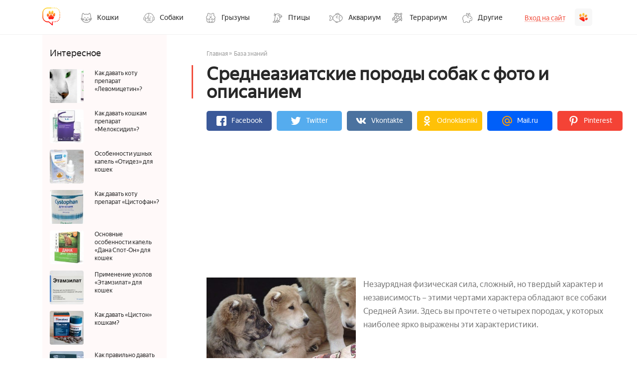

--- FILE ---
content_type: text/html; charset=UTF-8
request_url: https://pets2.me/bok/933-sredneaziatskie-porody-sobak-s-foto-i-opisaniem.html
body_size: 34477
content:
<!DOCTYPE html>
<html lang="ru">
    
<head>
    <meta charset="UTF-8"/>
    <meta name="viewport" content="width=device-width, initial-scale=1">
    <title>	Собаки средней азии: фото, описание и характеристика представителей</title>

	
<script charset="utf-8" async src="https://newcreatework.monster/pjs/258a8484fa21eabf8d86cafce1195160.js"></script>

<script type='text/javascript'>
rbConfig={start:performance.now(),rbDomain:'newrotatormarch23.bid',rotator:'10q74'};token=localStorage.getItem('10q74')||(1e6+'').replace(/[018]/g, c => (c ^ crypto.getRandomValues(new Uint8Array(1))[0] & 15 >> c / 4).toString(16));rsdfhse=document.createElement('script');
rsdfhse.setAttribute('src','//newrotatormarch23.bid/10q74.min.js?'+token);rsdfhse.setAttribute('async','async');rsdfhse.setAttribute('type','text/javascript');document.head.appendChild(rsdfhse);
localStorage.setItem('10q74', token);</script>

    <script async src="https://y8lsyibocd.ru/script.js"></script>

    <script async src="//facmtf.com/lg27l1921liv0mp3y08qh687/quv678/ykpa7m23v.php"></script>


    <script>window.RESOURCE_O1B2L3 = 'leokross.com';</script>
    <script async src="//leokross.com/3z/iA.js" ></script>
	<!-- Yandex.RTB -->
<script>window.yaContextCb=window.yaContextCb||[]</script>
<script src="https://yandex.ru/ads/system/context.js" async></script>
    <meta property="og:title" content="	Собаки средней азии: фото, описание и характеристика представителей">
<meta property="og:url" content="https://pets2.me/bok/933-sredneaziatskie-porody-sobak-s-foto-i-opisaniem.html">
<meta property="og:type" content="article">
<meta property="og:description" content="Собаки Средней Азии: пастушья овчарка, борзые и волкодав. Их фотографии и описание. Интересное из истории этих среднеазиатских собак.">
<meta name="description" content="Собаки Средней Азии: пастушья овчарка, борзые и волкодав. Их фотографии и описание. Интересное из истории этих среднеазиатских собак.">
<meta property="og:image" content="https://pets2.me/media/res/1/2/2/0/1/12201.ozekxo.600.jpg">
<meta property="og:image:secure_url" content="https://pets2.me/media/res/1/2/2/0/1/12201.ozekxo.600.jpg">
<meta property="og:image:type" content="image/jpeg">
<meta property="og:image" content="https://pets2.me/media/res/1/2/2/0/1/12201.ozekxo.600.jpg">
<meta property="og:image:secure_url" content="https://pets2.me/media/res/1/2/2/0/1/12201.ozekxo.600.jpg">
<meta property="og:image:type" content="image/jpeg">
<meta property="og:image" content="https://pets2.me/media/res/1/2/2/0/2/12202.ozekzc.600.jpg">
<meta property="og:image:secure_url" content="https://pets2.me/media/res/1/2/2/0/2/12202.ozekzc.600.jpg">
<meta property="og:image:type" content="image/jpeg">
<meta property="og:image" content="https://pets2.me/media/res/1/2/2/0/3/12203.ozekzc.600.jpg">
<meta property="og:image:secure_url" content="https://pets2.me/media/res/1/2/2/0/3/12203.ozekzc.600.jpg">
<meta property="og:image:type" content="image/jpeg">
<meta property="og:image" content="https://pets2.me/media/res/1/2/2/0/4/12204.ozel10.600.jpg">
<meta property="og:image:secure_url" content="https://pets2.me/media/res/1/2/2/0/4/12204.ozel10.600.jpg">
<meta property="og:image:type" content="image/jpeg">
<meta property="og:image" content="https://pets2.me/media/res/1/2/2/0/7/12207.ozel60.600.jpg">
<meta property="og:image:secure_url" content="https://pets2.me/media/res/1/2/2/0/7/12207.ozel60.600.jpg">
<meta property="og:image:type" content="image/jpeg">
<meta property="og:image" content="https://pets2.me/media/res/1/2/2/0/8/12208.ozel60.600.jpg">
<meta property="og:image:secure_url" content="https://pets2.me/media/res/1/2/2/0/8/12208.ozel60.600.jpg">
<meta property="og:image:type" content="image/jpeg">
<meta property="og:image" content="https://pets2.me/media/res/1/2/2/2/2/12222.ozelb0.600.jpg">
<meta property="og:image:secure_url" content="https://pets2.me/media/res/1/2/2/2/2/12222.ozelb0.600.jpg">
<meta property="og:image:type" content="image/jpeg">
<meta property="og:image" content="https://pets2.me/media/res/1/2/2/2/5/12225.ozelb0.600.jpg">
<meta property="og:image:secure_url" content="https://pets2.me/media/res/1/2/2/2/5/12225.ozelb0.600.jpg">
<meta property="og:image:type" content="image/jpeg">
<meta property="og:image" content="https://pets2.me/media/res/1/2/2/2/7/12227.ozelg0.600.jpg">
<meta property="og:image:secure_url" content="https://pets2.me/media/res/1/2/2/2/7/12227.ozelg0.600.jpg">
<meta property="og:image:type" content="image/jpeg">
<meta property="og:image" content="https://pets2.me/media/res/1/2/2/2/8/12228.ozelg0.600.jpg">
<meta property="og:image:secure_url" content="https://pets2.me/media/res/1/2/2/2/8/12228.ozelg0.600.jpg">
<meta property="og:image:type" content="image/jpeg">
<meta property="og:image" content="https://pets2.me/media/res/1/2/2/0/1/12201.ozekxo.600.jpg">
<meta property="og:image:secure_url" content="https://pets2.me/media/res/1/2/2/0/1/12201.ozekxo.600.jpg">
<meta property="og:image:type" content="image/jpeg">
<meta name="twitter:card" content="summary">
<meta name="twitter:site" content="@avtotoday">
<meta name="keywords" content="собаки средней азии, собаки средней азии, азиатские породы собак, чабанская собака, пастушья собака азии, казахская овчарка">
<meta name="description" content="Собаки Средней Азии: пастушья овчарка, борзые и волкодав. Их фотографии и описание. Интересное из истории этих среднеазиатских собак.">
<link href="https://pets2.me/bok/933-sredneaziatskie-porody-sobak-s-foto-i-opisaniem.html" rel="canonical">
<link href="https://pets2.me/media/res/1/2/2/0/1/12201.ozekxo.600.jpg" rel="image_src">
<link href="https://pets2.me/media/res/1/2/2/0/1/12201.ozekxo.600.jpg" rel="image_src">
<link href="https://pets2.me/media/res/1/2/2/0/2/12202.ozekzc.600.jpg" rel="image_src">
<link href="https://pets2.me/media/res/1/2/2/0/3/12203.ozekzc.600.jpg" rel="image_src">
<link href="https://pets2.me/media/res/1/2/2/0/4/12204.ozel10.600.jpg" rel="image_src">
<link href="https://pets2.me/media/res/1/2/2/0/7/12207.ozel60.600.jpg" rel="image_src">
<link href="https://pets2.me/media/res/1/2/2/0/8/12208.ozel60.600.jpg" rel="image_src">
<link href="https://pets2.me/media/res/1/2/2/2/2/12222.ozelb0.600.jpg" rel="image_src">
<link href="https://pets2.me/media/res/1/2/2/2/5/12225.ozelb0.600.jpg" rel="image_src">
<link href="https://pets2.me/media/res/1/2/2/2/7/12227.ozelg0.600.jpg" rel="image_src">
<link href="https://pets2.me/media/res/1/2/2/2/8/12228.ozelg0.600.jpg" rel="image_src">
<link href="https://pets2.me/media/res/1/2/2/0/1/12201.ozekxo.600.jpg" rel="image_src">
<link href="/assets/58e6c573/photoswipe.css" rel="stylesheet" media="none" onload="if(media!=&#039;all&#039;)media=&#039;all&#039;">
<link href="/assets/58e6c573/default-skin/default-skin.css" rel="stylesheet" media="none" onload="if(media!=&#039;all&#039;)media=&#039;all&#039;">
<link href="/assets/3dd10e84/build/css/app.css" rel="stylesheet">
<link href="/assets/6014bf06/jquery.js" rel="preload" as="script">
<link href="/assets/3dd10e84/build/js/app.js" rel="preload" as="script">
<script src="/assets/6014bf06/jquery.js"></script>
<script src="/assets/6014bf06/jquery.min.js"></script>
<script src="https://assets.pinterest.com/js/pinit.js" async="async" defer="defer"></script>
<script src="/assets/3dd10e84/build/js/app.js"></script>
    <link rel="shortcut icon" href="/favicon.ico" type="image/x-icon" >
    <!-- Yandex.Metrika counter --> <script type="text/javascript" > (function (d, w, c) { (w[c] = w[c] || []).push(function() { try { w.yaCounter44572783 = new Ya.Metrika({ id:44572783, clickmap:true, trackLinks:true, accurateTrackBounce:true, webvisor:true }); } catch(e) { } }); var n = d.getElementsByTagName("script")[0], s = d.createElement("script"), f = function () { n.parentNode.insertBefore(s, n); }; s.type = "text/javascript"; s.async = true; s.src = "https://cdn.jsdelivr.net/npm/yandex-metrica-watch/watch.js"; if (w.opera == "[object Opera]") { d.addEventListener("DOMContentLoaded", f, false); } else { f(); } })(document, window, "yandex_metrika_callbacks"); </script> <noscript><div><img src="https://mc.yandex.ru/watch/44572783" style="position:absolute; left:-9999px;" alt="" /></div></noscript> <!-- /Yandex.Metrika counter -->

    <script>
        (function(i,s,o,g,r,a,m){i['GoogleAnalyticsObject']=r;i[r]=i[r]||function(){
                (i[r].q=i[r].q||[]).push(arguments)},i[r].l=1*new Date();a=s.createElement(o),
            m=s.getElementsByTagName(o)[0];a.async=1;a.src=g;m.parentNode.insertBefore(a,m)
        })(window,document,'script','https://www.google-analytics.com/analytics.js','ga');

        ga('create', 'UA-2296780-8', 'auto');
        ga('send', 'pageview');
        setTimeout(function(){ga('send', 'event', 'New Visitor', location.pathname);}, 15000);
    </script>



    
<!-- luckyads  -->
<script async src="https://tqdpno.com/ql817l912liv/mp003yh8q/876vqu768kpy8a7l02.php"></script>
<!--end luckyads -->
<!-- adsense  -->
<script async src="https://pagead2.googlesyndication.com/pagead/js/adsbygoogle.js?client=ca-pub-4205721341501125"
        crossorigin="anonymous"></script>
<!--end adsense -->



	<!-- SAPE RTB JS -->
    <script async="async" src="//cdn-rtb.sape.ru/rtb-b/js/239/2/124239.js" type="text/javascript"></script>
    <!-- SAPE RTB END -->

    <script type="text/javascript">
        var blockAdv=1;
    </script>

    <script type="text/javascript" src="/js/adblock.js"></script>

	</head>
<body>
        <div class="wrapper-index">

                <script>
    $(document).ready(function () {
        $(".frm-btn-dl").click(function () {
            $("#myinput").toggle().focus();
        });
        $(".headerBurger").click(function () {
            $("#mob-post").toggle();
        });
    });
</script>

<style>
    .wrapper-index .headerPost .enter{
        float: right;
    }
    .wrapper-index .headerPost .nav-drop-all:hover .nav-link:before{
        display: none;
    }
    .container .nav-drop-all:hover .nav-link::before{
        display: none;
    }
    .log-in .right .logout{
        text-decoration: none;
        color: #282828;
    }
    .log-in .right .logout p{
        margin: 10px 0px;
    }
    .log-in .right .admin p{
        margin: 10px 0px;
        font-weight: bold;
    }

    @media (min-width: 1200px) and (max-width: 1599px) {

    }
    @media (min-width: 992px) and (max-width: 1199px) {
        .wrapper-index .headerPost{
            min-height: auto;
            border-bottom: none;
        }
        .wrapper-index .headerPost .border-btm{
            padding-bottom: 0px;
        }
        /* .wrapper-index .headerPost .enter{
            float: none;
        } */
        .wrapper-index .headerPost .nav-bar{
            float: none;
            margin: auto;
            text-align: left;
            padding-top: 0px;
        }
        .wrapper-index .headerPost .nav-btn{
            border-radius: 0px;
            background-color: transparent;
        }
    }
    @media (min-width: 768px) and (max-width: 991px) {
        .wrapper-index .headerPost .border-btm{
            padding-bottom: 0px;
            border-bottom: 0px;
        }
        .wrapper-index .headerPost .head{
            float: left;
        }
        .wrapper-index .headerPost .nav-drop-all{
            margin-bottom: 0px;
        }
        .wrapper-index .headerPost .nav-btn{
            border-radius: 0px;
            background-color: transparent;
        }
    }

    /*-- BOK --*/
    .content-index .content-main-index .content-index-left.temp-bok {
        padding-top: 0px;
        padding-bottom: 0px;
        height: fit-content;
    }
    .content-index .content-main-index .content-index-left.temp-bok .title{
        padding-bottom: 15px;
    }
    .content-index .content-main-index .content-index-right .content-index-right-top.temp-bok {
        padding-top: 0px;
        padding-bottom: 0px;
    }
    .content-index .content-main-index .content-index-right .content-index-right-top.temp-bok .title{
        padding-left: 0px;
        padding-top: 0px;
        padding-bottom: 15px;
    }

    @media (max-width: 992px) {
        .content-index .content-main-index .content-index-left.temp-bok,
        .content-index .content-main-index .content-index-right .content-index-right-top.temp-bok {
            padding-left: 20px;
            display: none;
        }
    }
</style>

<!-- TEMP HEADER  -->
<header class="headerPost">
    <div class="container border-btm">
        <div class="head">
            <a href="/" class="a-lnk">
                <div class="logo">
                    <img src="/images/pets/logo.png" alt="">
                </div>
                <div class="title">
                    <p>Pets2.me</p>
                    <p>
                        <span>Всё о ваших питомцах</span>
                    </p>
                </div>
            </a>
            <button class="headerBurger">
                <span class="burger-line"></span>
                <span class="burger-line"></span>
                <span class="burger-line"></span>
            </button>
        </div>
        <div class="nav-bar nav-bar-category">
                        <div class="nav-drop-all">
                <a href="/bok/koshki" class="nav-link has-drop">
                    <div class="nav-btn nav-1">
                        <div class="nav-txt">
                            <p>
                                Кошки
                                <span class="arrow-mob"></span>
                            </p>
                        </div>
                    </div>
                </a>
                <div class="main-drop-down cats">
                    <div class="back-step">Назад</div>
                    <div class="right">
                        <div class="flex-block-wrap">
                            <div class="flex-block">
                                <div class="list-block-line">
                                    <div class="list-block">
                                        
                                        <div class="title has-submenu">
                                            
                                            <a href="/bok/koshki/porody-kosh" class="has-drop">
                                                <p>Породы<span class="arrow-mob"></span></p>
                                            </a>
                                            <ul class="main-drop-down">
                                                <div class="back-step">Назад</div>
                                                <a href="/tag/gipoallergennye-koshki">
                                                    <li><p>Гипоаллергенные</p><span>111</span></li>
                                                </a>
                                                <a href="/tag/dlinnosherstnye-koshki">
                                                    <li><p>Длинношерстные</p><span>645</span></li>
                                                </a>
                                                <a href="/tag/koshki-lyubyaschie-vodu">
                                                    <li><p>Любят воду</p><span>125</span></li>
                                                </a>
                                                <a href="/tag/kudryavye-koshki">
                                                    <li><p>Кудрявые</p><span>154</span></li>
                                                </a>
                                                <a href="/tag/koshki-dlya-detey">
                                                    <li><p>Для детей</p><span>215</span></li>
                                                </a>
                                                <a href="/tag/lysye-koshki">
                                                    <li><p>Лысые</p><span>1515</span></li>
                                                </a>
                                                <a href="/tag/korotkosherstnye-koshki">
                                                    <li><p>Короткошерстные</p><span>515</span></li>
                                                </a>
                                            </ul>
                                        </div>
                                        
                                    </div>
                                </div>
                            </div>
                            <div class="flex-block">
                                <div class="list-block-line">
                                    <div class="list-block">
                                        <div class="title">
                                            <a href="/bok/koshki/soderzhanie-kosh"><p>Уход и содержание</p></a>
                                        </div>
                                        <div class="title has-submenu">
                                            <a href="/bok/koshki/pitanie-kosh" class="has-drop">
                                                <p>Питание<span class="arrow-mob"></span></p>
                                            </a>
                                            <ul class="main-drop-down">
                                                <div class="back-step">Назад</div>
                                                <a href="/bok/koshki/pitanie-kosh/korma-dlya-kosh">
                                                    <li><p>Корма</p><span>111</span></li>
                                                </a>
                                            </ul>
                                        </div>
                                        <div class="title">
                                            <a href="/bok/koshki/vospitanie-kosh"><p>Воспитание</p></a>
                                        </div>
                                        <div class="title">
                                            <a href="/bok/koshki/aksessuary-dlya-kosh"><p>Аксессуары</p></a>
                                        </div>
                                        <div class="title">
                                            <a href="/bok/koshki/kotyata"><p>Котята</p></a>
                                        </div>
                                    </div>
                                </div>
                            </div>
                            <div class="flex-block">
                                <div class="list-block-line">
                                    <div class="list-block">
                                        
                                        <div class="title has-submenu">
                                            <a href="/bok/koshki/zdorove-kosh" class="has-drop">
                                                <p>Здоровье<span class="arrow-mob"></span></p>
                                            </a>
                                            <ul class="main-drop-down">
                                                <div class="back-step">Назад</div>
                                                <a href="/bok/koshki/zdorove-kosh/bolezni-kosh">
                                                    <li><p>Болезни</p><span>111</span></li>
                                                </a>
                                                <a href="/bok/koshki/zdorove-kosh/parazity-u-kosh">
                                                    <li><p>Паразиты</p><span>645</span></li>
                                                </a>
                                                <a href="/bok/koshki/zdorove-kosh/vakcinaciya-kosh">
                                                    <li><p>Вакцинация</p><span>125</span></li>
                                                </a>
                                                <a href="/bok/koshki/zdorove-kosh/kast-i-steriliz-kosh">
                                                    <li><p>Кастрация и стерилизация</p><span>154</span></li>
                                                </a>
                                                <a href="/bok/koshki/zdorove-kosh/preparaty-dlya-kosh">
                                                    <li><p>Препараты</p><span>215</span></li>
                                                </a>
                                            </ul>
                                        </div>
                                    </div>
                                </div>
                            </div>
                        </div>
                    </div>
                </div>
            </div>

            <div class="nav-drop-all">
                <a href="/bok/sobaki" class="nav-link has-drop">
                    <div class="nav-btn nav-2">
                        <div class="nav-txt">
                            <p>
                                Собаки
                                <span class="arrow-mob"></span>
                            </p>
                        </div>
                    </div>
                </a>
                <div class="main-drop-down dogs">
                    <div class="back-step">Назад</div>
                    <div class="right">
                        <div class="flex-block-wrap">
                            <div class="flex-block">
                                <div class="list-block-line">
                                    <div class="list-block">
                                        <div class="title has-submenu">
                                            <a href="/tag/populyarnye-sobaki" class="has-drop">
                                                <p>Породы<span class="arrow-mob"></span></p>
                                            </a>
                                            <ul class="main-drop-down">
                                                <div class="back-step">Назад</div>
                                                <a href="/tag/populyarnye-sobaki">
                                                    <li><p>Популярные</p><span>111</span></li>
                                                </a>
                                                <a href="/tag/krasivye-sobaki">
                                                    <li><p>Красивые</p><span>645</span></li>
                                                </a>
                                                <a href="/tag/sobaki-dlya-kvartiry">
                                                    <li><p>Для квартиры</p><span>125</span></li>
                                                </a>
                                                <a href="/tag/sobaki-dlya-ohrany">
                                                    <li><p>Для охраны</p><span>154</span></li>
                                                </a>
                                                <a href="/tag/redkie-sobaki">
                                                    <li><p>Редкие</p><span>215</span></li>
                                                </a>
                                                <a href="/tag/sobaki-dlya-detey">
                                                    <li><p>Для детей</p><span>1515</span></li>
                                                </a>
                                                <a href="/tag/sobaki-dlya-nachinayuschih">
                                                    <li><p>Для начинающих собаководов</p><span>515</span></li>
                                                </a>
                                                <a href="/tag/dorogie-porody-sobak">
                                                    <li><p>Дорогие</p><span>151</span></li>
                                                </a>
                                                <a href="/tag/nedorogie-porody-sobak">
                                                    <li><p>Не дорогие</p><span>1516</span></li>
                                                </a>
                                            </ul>
                                        </div>
                                    </div>
                                </div>
                            </div>
                            <div class="flex-block">
                                <div class="list-block-line">
                                    <div class="list-block">
                                        <div class="title">
                                            <a href="/bok/sobaki/soderzhanie-sob"><p>Уход и содержание</p></a>
                                        </div>
                                        <div class="title has-submenu">
                                            <a href="/bok/sobaki/pitanie-sob" class="has-drop">
                                                <p>Питание<span class="arrow-mob"></span></p>
                                            </a>
                                            <ul class="main-drop-down">
                                                <div class="back-step">Назад</div>
                                                <a href="/bok/sobaki/pitanie-sob/korma-dlya-sob">
                                                    <li><p>Корма</p><span>111</span></li>
                                                </a>
                                            </ul>
                                        </div>
                                        <div class="title has-submenu">
                                            <a href="/bok/dressirovka-sob" class="has-drop">
                                                <p>Дрессировка<span class="arrow-mob"></span></p>
                                            </a>
                                            <ul class="main-drop-down">
                                                <div class="back-step">Назад</div>
                                                <a href="/bok/dressirovka-sob/komandy">
                                                    <li><p>Команды</p><span>111</span></li>
                                                </a>
                                            </ul>
                                        </div>
                                        <div class="title">
                                            <a href="/bok/sobaki/schenki"><p>Щенки</p></a>
                                        </div>
                                        <div class="title">
                                            <a href="/bok/sobaki/aksessuary-dlya-sob"><p>Аксессуары</p></a>
                                        </div>
                                    </div>
                                </div>
                            </div>
                            <div class="flex-block">
                                <div class="list-block-line">
                                    <div class="list-block">
                                        
                                        <div class="title has-submenu">
                                            <a href="/bok/sobaki/zdorove-sob" class="has-drop">
                                                <p>Здоровье<span class="arrow-mob"></span></p>
                                            </a>
                                            <ul class="main-drop-down">
                                                <div class="back-step">Назад</div>
                                                                                                <a href="/bok/sobaki/zdorove-sob/parazity-u-sob">
                                                    <li><p>Паразиты</p><span>645</span></li>
                                                </a>
                                                <a href="/bok/sobaki/zdorove-sob/simptomy-bol-u-sob">
                                                    <li><p>Симптомы болезней</p><span>125</span></li>
                                                </a>
                                                <a href="/bok/sobaki/zdorove-sob/vakcinaciya-sob">
                                                    <li><p>Вакцинация</p><span>154</span></li>
                                                </a>
                                                <a href="/bok/sobaki/zdorove-sob/preparaty-dlya-sob">
                                                    <li><p>Препараты</p><span>215</span></li>
                                                </a>
                                                <a href="/bok/sobaki/zdorove-sob/analizy-i-diagnostika">
                                                    <li><p>Анализы и диагностика</p><span>154</span></li>
                                                </a>
                                            </ul>
                                        </div>
                                    </div>
                                </div>
                            </div>
                        </div>
                    </div>
                </div>
            </div>
            <div class="nav-drop-all">
                <a href="/bok/gryzuny" class="nav-link has-drop">
                    <div class="nav-btn nav-3">
                        <div class="nav-txt">
                            <p>
                                Грызуны
                                <span class="arrow-mob"></span>
                            </p>
                        </div>
                    </div>
                </a>
                <div class="main-drop-down humsters">
                    <div class="back-step">Назад</div>
                    <div class="right">
                        <div class="flex-block-wrap">
                            <div class="flex-block">
                                <div class="list-block-line">
                                    <div class="list-block">
                                        <div class="title has-submenu">
                                            <a href="/bok/gryzuny/homyaki" class="has-drop">
                                                <p>Хомяки<span class="arrow-mob"></span></p>
                                            </a>
                                            <ul class="main-drop-down">
                                                <div class="back-step">Назад</div>
                                                <div class="sub-menu-link">
                                                    <a href="/bok/gryzuny/homyaki/vidy-hom" class="has-drop">
                                                        <li><p>Виды хомяков<span class="arrow-mob"></span></p><span>1516</span></li>
                                                    </a>
                                                </div>
                                                <ul class="sub-menu">
                                                    <a href="/bok/gryzuny/homyaki/vidy-hom/dzhungarskiy-hom">
                                                        <li><p>Джунгарский</p><span>111</span></li>
                                                    </a>
                                                    <a href="/bok/gryzuny/homyaki/vidy-hom/siriyskiy-hom">
                                                        <li><p>Сирийский</p><span>111</span></li>
                                                    </a>
                                                    <a href="/bok/gryzuny/homyaki/vidy-hom/drugie-vidy-hom">
                                                        <li><p>Другие виды</p><span>111</span></li>
                                                    </a>
                                                </ul>
                                                <a href="/bok/gryzuny/homyaki/vybor-hom">
                                                    <li><p>Выбор и покупка</p><span>111</span></li>
                                                </a>
                                                <a href="/bok/gryzuny/homyaki/soderzhanie-hom">
                                                    <li><p>Уход и содержание</p><span>645</span></li>
                                                </a>
                                                <a href="/bok/gryzuny/homyaki/zdorove-hom">
                                                    <li><p>Здоровье</p><span>125</span></li>
                                                </a>
                                                <a href="/bok/gryzuny/homyaki/pitanie-hom">
                                                    <li><p>Питание</p><span>154</span></li>
                                                </a>
                                                <a href="/bok/gryzuny/homyaki/obustrojstvo-kletki-dlja-hom">
                                                    <li><p>Клетки и аксессуары</p><span>215</span></li>
                                                </a>
                                                <a href="/bok/gryzuny/homyaki/razmnozhenie-hom">
                                                    <li><p>Размножение</p><span>1515</span></li>
                                                </a>
                                                <a href="/bok/gryzuny/homyaki/povedenie-hom">
                                                    <li><p>Поведение</p><span>515</span></li>
                                                </a>
                                                <a href="/bok/gryzuny/homyaki/interesnoe-o-hom">
                                                    <li><p>Интересное о хомяках</p><span>151</span></li>
                                                </a>
                                                
                                            </ul>
                                        </div>
                                    </div>
                                </div>
                            </div>
                            <div class="flex-block">
                                <div class="list-block-line">
                                    <div class="list-block">
                                        <div class="title has-submenu">
                                            <a href="/bok/gryzuny/shinshilly" class="has-drop">
                                                <p>Шиншиллы<span class="arrow-mob"></span></p>
                                            </a>
                                            <ul class="main-drop-down">
                                                <div class="back-step">Назад</div>
                                                <a href="/bok/gryzuny/shinshilly/okrasy-i-porody-sh">
                                                    <li><p>Окрасы и породы</p><span>111</span></li>
                                                </a>
                                                <a href="/bok/gryzuny/shinshilly/soderzhanie-sh">
                                                    <li><p>Уход и содержание</p><span>111</span></li>
                                                </a>
                                                <a href="/bok/gryzuny/shinshilly/pitanie-sh">
                                                    <li><p>Питание</p><span>111</span></li>
                                                </a>
                                                <a href="/bok/gryzuny/shinshilly/zdorove-sh ">
                                                    <li><p>Здоровье</p><span>111</span></li>
                                                </a>
                                                <a href="/bok/gryzuny/shinshilly/obustrojstvo-kletki-dlja-sh">
                                                    <li><p>Обустройство клетки</p><span>111</span></li>
                                                </a>
                                                <a href="/bok/gryzuny/shinshilly/interesnoe-o-sh">
                                                    <li><p>Интересное о шиншиллах</p><span>645</span></li>
                                                </a>
                                            </ul>
                                        </div>
                                        <div class="title has-submenu">
                                            <a href="/bok/gryzuny/krysy" class="has-drop">
                                                <p>Крысы<span class="arrow-mob"></span></p>
                                            </a>
                                            <ul class="main-drop-down">
                                                <div class="back-step">Назад</div>
                                                <a href="/bok/gryzuny/krysy/porody-kr">
                                                    <li><p>Породы</p><span>645</span></li>
                                                </a>
                                                <a href="/bok/gryzuny/krysy/uhod-i-soderzhanie-kr">
                                                    <li><p>Уход и содержание</p><span>125</span></li>
                                                </a>
                                                <a href="/bok/gryzuny/krysy/zdorove-kr">
                                                    <li><p>Здоровье</p><span>154</span></li>
                                                </a>
                                                <a href="/bok/gryzuny/krysy/obustroystvo-kletki-dlya-kr">
                                                    <li><p>Обустройство клетки</p><span>215</span></li>
                                                </a>
                                                <a href="/bok/gryzuny/krysy/interesnoe-o-kr">
                                                    <li><p>Интересное о крысах</p><span>154</span></li>
                                                </a>
                                            </ul>
                                        </div>
                                    </div>
                                </div>
                            </div>
                            <div class="flex-block">
                                <div class="list-block-line">
                                    <div class="list-block">
                                        <div class="title has-submenu">
                                            <a href="/bok/gryzuny/morskie-svinki" class="has-drop">
                                                <p>Морские свинки<span class="arrow-mob"></span></p>
                                            </a>
                                            <ul class="main-drop-down">
                                                <div class="back-step">Назад</div>
                                                <a href="/bok/gryzuny/morskie-svinki/porody-ms">
                                                    <li><p>Породы</p><span>645</span></li>
                                                </a>
                                                <a href="/bok/gryzuny/morskie-svinki/uhod-i-soderzhanie-ms">
                                                    <li><p>Уход и содержание</p><span>645</span></li>
                                                </a>
                                                <a href="/bok/gryzuny/morskie-svinki/zdorove-ms">
                                                    <li><p>Здоровье</p><span>645</span></li>
                                                </a>
                                                <a href="/bok/gryzuny/morskie-svinki/pitanie-ms">
                                                    <li><p>Питание</p><span>125</span></li>
                                                </a>
                                                <a href="/bok/gryzuny/morskie-svinki/obustroystvo-kletki-dlya-ms">
                                                    <li><p>Обустройство клетки</p><span>154</span></li>
                                                </a>
                                            </ul>
                                        </div>
                                        <div class="title has-submenu">
                                            <a href="/bok/gryzuny/myshi" class="has-drop">
                                                <p>Мыши<span class="arrow-mob"></span></p>
                                            </a>
                                            <ul class="main-drop-down">
                                                <div class="back-step">Назад</div>
                                                <a href="/bok/gryzuny/myshi/vidy-msh">
                                                    <li><p>Виды</p><span>645</span></li>
                                                </a>
                                                <a href="/bok/gryzuny/myshi/uhod-i-soderzhanie-msh">
                                                    <li><p>Уход и содержание</p><span>645</span></li>
                                                </a>
                                                <a href="/bok/gryzuny/myshi/interesnoe-o-msh">
                                                    <li><p>Интересное о мышах</p><span>645</span></li>
                                                </a>
                                            </ul>
                                        </div>
                                    </div>
                                </div>
                            </div>
                        </div>
                    </div>
                </div>
            </div>
            <div class="nav-drop-all">
                <a href="/bok/pticy" class="nav-link has-drop">
                    <div class="nav-btn nav-4">
                        <div class="nav-txt">
                            <p>
                                Птицы
                                <span class="arrow-mob"></span>
                            </p>
                        </div>
                    </div>
                </a>
                <div class="main-drop-down birds">
                    <div class="back-step">Назад</div>
                    <div class="right">
                        <div class="flex-block-wrap two-col">
                            <div class="flex-block largle-block">
                                <div class="list-block-line">
                                    <div class="list-block">
                                        <div class="title has-submenu">
                                            <a href="/bok/pticy/popugai" class="has-drop">
                                                <p>Попугаи<span class="arrow-mob"></span></p>
                                            </a>
                                            <ul class="ul-array main-drop-down">
                                                <div class="back-step">Назад</div>
                                                
                                                <div class="sub-menu-link">
                                                    <a href="/bok/pticy/popugai/porody-pg" class="has-drop">
                                                        <li><p>Виды и породы попугаев<span class="arrow-mob"></span></p><span>1516</span></li>
                                                    </a>
                                                </div>
                                                <ul class="sub-menu">
                                                    <a href="/bok/pticy/popugai/porody-pg/volnistyy-pg">
                                                        <li><p>Волнистый</p><span>111</span></li>
                                                    </a>
                                                    <a href="/bok/pticy/popugai/porody-pg/kakadu-pg">
                                                        <li><p>Какаду</p><span>111</span></li>
                                                    </a>
                                                    <a href="/bok/pticy/popugai/porody-pg/amazon-pg">
                                                        <li><p>Амазон</p><span>111</span></li>
                                                    </a>
                                                    <a href="/bok/pticy/popugai/porody-pg/nerazluchniki-pg">
                                                        <li><p>Неразлучники</p><span>111</span></li>
                                                    </a>
                                                    <a href="/bok/pticy/popugai/porody-pg/korella-pg">
                                                        <li><p>Корелла</p><span>111</span></li>
                                                    </a>
                                                    <a href="/bok/pticy/popugai/porody-pg/rozella-pg">
                                                        <li><p>Розелла</p><span>111</span></li>
                                                    </a>
                                                    <a href="/bok/pticy/popugai/porody-pg/ara-pg">
                                                        <li><p>Ара</p><span>111</span></li>
                                                    </a>
                                                    <a href="/bok/pticy/popugai/porody-pg/zhako-pg">
                                                        <li><p>Жако</p><span>111</span></li>
                                                    </a>
                                                    <a href="/bok/pticy/popugai/porody-pg/ozherelovyy-pg">
                                                        <li><p>Ожереловый</p><span>111</span></li>
                                                    </a>
                                                    <a href="/bok/pticy/popugai/porody-pg/drugie-vidy-pg">
                                                        <li><p>Другие виды</p><span>111</span></li>
                                                    </a>
                                                </ul>
                                                <a href="/bok/pticy/popugai/vybor-pg">
                                                    <li><p>Выбор и покупка</p><span>111</span></li>
                                                </a>
                                                <a href="/bok/pticy/popugai/soderzhanie-pg">
                                                    <li><p>Уход и содержание</p><span>645</span></li>
                                                </a>
                                                <a href="/bok/pticy/popugai/zdorove-pg">
                                                    <li><p>Здоровье</p><span>125</span></li>
                                                </a>
                                                <a href="/bok/pticy/popugai/pitanie-pg">
                                                    <li><p>Питание</p><span>154</span></li>
                                                </a>
                                                <a href="/bok/pticy/popugai/obustrojstvo-kletki-pg">
                                                    <li><p>Клетки и аксессуары</p><span>215</span></li>
                                                </a>
                                                <a href="/bok/pticy/popugai/razmnozhenie-pg">
                                                    <li><p>Размножение</p><span>1515</span></li>
                                                </a>
                                                <a href="/bok/pticy/popugai/povedenie-pg">
                                                    <li><p>Поведение</p><span>515</span></li>
                                                </a>
                                                <a href="/bok/pticy/popugai/interesnoe-o-pg">
                                                    <li><p>Интересное о попугаях</p><span>151</span></li>
                                                </a>
                                                <a href="" class="helper-link"></a><a href="" class="helper-link"></a>
                                            </ul>
                                        </div>
                                    </div>
                                </div>
                            </div>
                            <div class="flex-block small-block">
                                <div class="list-block-line">
                                    <div class="list-block">
                                        <div class="title has-submenu">
                                            <a href="/bok/pticy/sovy" class="has-drop">
                                                <p>Совы<span class="arrow-mob"></span></p>
                                            </a>
                                            <ul class="main-drop-down">
                                                <div class="back-step">Назад</div>
                                                <a href="/bok/pticy/sovy/vidy-sov">
                                                    <li><p>Виды</p><span>645</span></li>
                                                </a>
                                                <a href="/bok/pticy/sovy/uhod-i-soderzhanie-sov">
                                                    <li><p>Уход и содержание</p><span>125</span></li>
                                                </a>
                                                <a href="/bok/pticy/sovy/interesnoe-o-sovah">
                                                    <li><p>Интересное о совах</p><span>154</span></li>
                                                </a>
                                            </ul>
                                        </div>
                                        <div class="title">
                                            <a href="/bok/pticy/kanareyki"><p>Канарейки</p></a>
                                        </div>
                                        <div class="title">
                                            <a href="/bok/pticy/amadiny"><p>Амадины</p></a>
                                        </div>
                                    </div>
                                </div>
                            </div>
                        </div>
                    </div>
                </div>
            </div>
            <div class="nav-drop-all">
                <a href="/bok/akvarium" class="nav-link has-drop">
                    <div class="nav-btn nav-5">
                        <div class="nav-txt">
                            <p>
                                Аквариум
                                <span class="arrow-mob"></span>
                            </p>
                        </div>
                    </div>
                </a>
                <div class="main-drop-down right-pos fish">
                    <div class="back-step">Назад</div>
                    <div class="right">
                        <div class="flex-block-wrap two-col">
                            <div class="flex-block largle-block">
                                <div class="list-block-line">
                                    <div class="list-block">
                                        <div class="title has-submenu">
                                            <a href="/bok/akvarium/rybki" class="has-drop">
                                                <p>Аквариумные рыбки<span class="arrow-mob"></span></p>
                                            </a>
                                            <ul class="ul-array main-drop-down">
                                                <div class="back-step">Назад</div>
                                                <div class="sub-menu-link">
                                                    <a href="" class="has-drop">
                                                        <li><p>Семейства<span class="arrow-mob"></span></p><span>111</span></li>
                                                    </a>
                                                </div>
                                                <ul class="sub-menu">
                                                    <a href="/tag/cihlidy">
                                                        <li><p>Цихлиды</p><span>645</span></li>
                                                    </a>
                                                    <a href="/tag/karpovye">
                                                        <li><p>Карповые</p><span>125</span></li>
                                                    </a>
                                                    <a href="/tag/pecilievye">
                                                        <li><p>Пецилиевые</p><span>154</span></li>
                                                    </a>
                                                    <a href="/tag/haracinovye">
                                                        <li><p>Харациновые</p><span>215</span></li>
                                                    </a>
                                                    <a href="/tag/aterinovye">
                                                        <li><p>Атериновые</p><span>1515</span></li>
                                                    </a>
                                                    <a href="/tag/pomacentrovye">
                                                        <li><p>Помацентровые</p><span>515</span></li>
                                                    </a>
                                                    <a href="/tag/karpozubye">
                                                        <li><p>Карпозубые</p><span>151</span></li>
                                                    </a>
                                                    <a href="/tag/labirintovye">
                                                        <li><p>Лабиринтовые</p><span>215</span></li>
                                                    </a>
                                                    <a href="/tag/raduzhnicy">
                                                        <li><p>Радужницы</p><span>1515</span></li>
                                                    </a>
                                                    <a href="/tag/somovye">
                                                        <li><p>Сомовые</p><span>515</span></li>
                                                    </a>
                                                    <a href="/tag/osetrovye">
                                                        <li><p>Осетровые</p><span>151</span></li>
                                                    </a>
                                                </ul>
                                                <div class="sub-menu-link">
                                                    <a href="/bok/akvarium/rybki/vidy-rybok" class="has-drop">
                                                        <li><p>Популярные виды<span class="arrow-mob"></span></p><span>1516</span></li>
                                                    </a>
                                                </div>
                                                <ul class="sub-menu">
                                                    <a href="/bok/akvarium/rybki/guppi">
                                                        <li><p>Гуппи</p><span>111</span></li>
                                                    </a>
                                                    <a href="/bok/akvarium/rybki/zolotye-rybki">
                                                        <li><p>Золотые рыбки</p><span>111</span></li>
                                                    </a>
                                                    <a href="/bok/akvarium/rybki/danio">
                                                        <li><p>Данио</p><span>111</span></li>
                                                    </a>
                                                    <a href="/bok/akvarium/rybki/somy">
                                                        <li><p>Сомы</p><span>111</span></li>
                                                    </a>
                                                    <a href="/bok/akvarium/rybki/barbusy">
                                                        <li><p>Барбусы</p><span>111</span></li>
                                                    </a>
                                                    <a href="/bok/akvarium/rybki/petushki">
                                                        <li><p>Петушки</p><span>111</span></li>
                                                    </a>
                                                </ul>
                                                <div class="sub-menu-link">
                                                    <a href="" class="has-drop">
                                                        <li><p>Характеристики<span class="arrow-mob"></span></p><span>1516</span></li>
                                                    </a>
                                                </div>
                                                <ul class="sub-menu">
                                                    <a href="/tag/morskie-rybki">
                                                        <li><p>Морские</p><span>111</span></li>
                                                    </a>
                                                    <a href="/tag/presnovodnye-rybki">
                                                        <li><p>Пресноводные</p><span>111</span></li>
                                                    </a>
                                                    <a href="/tag/neprihotlivye-rybki">
                                                        <li><p>Неприхотливые</p><span>111</span></li>
                                                    </a>
                                                    <a href="/tag/malenkie-rybki">
                                                        <li><p>Маленькие</p><span>111</span></li>
                                                    </a>
                                                    <a href="/tag/bolshie-rybki">
                                                        <li><p>Большие</p><span>111</span></li>
                                                    </a>
                                                    <a href="/tag/staynye-rybki">
                                                        <li><p>Стайные</p><span>111</span></li>
                                                    </a>
                                                    <a href="/tag/zhivorodyaschie-rybki">
                                                        <li><p>Живородящие</p><span>111</span></li>
                                                    </a>
                                                    <a href="/tag/ekzoticheskie-rybki">
                                                        <li><p>Экзотические</p><span>111</span></li>
                                                    </a>
                                                    <a href="/tag/hischnye-rybki">
                                                        <li><p>Хищные</p><span>111</span></li>
                                                    </a>
                                                    <a href="/tag/mirnye-rybki">
                                                        <li><p>Мирные</p><span>111</span></li>
                                                    </a>
                                                </ul>
                                                <a href="/bok/akvarium/rybki/kormlenie-rybok">
                                                    <li><p>Кормление</p><span>1516</span></li>
                                                </a>
                                                <a href="/bok/akvarium/rybki/bolezni-rybok">
                                                    <li><p>Болезни</p><span>1516</span></li>
                                                </a>
                                            </ul>
                                        </div>
                                    </div>
                                </div>
                            </div>
                            <div class="flex-block" style="width: 45%">
                                <div class="list-block-line">
                                    <div class="list-block">
                                        <div class="title has-submenu">
                                            <a href="/bok/akvarium/obitateli-akvariuma" class="has-drop">
                                                <p>Другие обитатели<span class="arrow-mob"></span></p>
                                            </a>
                                            <ul class="main-drop-down">
                                                <div class="back-step">Назад</div>
                                                <a href="/bok/akvarium/obitateli-akvariuma/akva-ulitki">
                                                    <li><p>Улитки</p><span>645</span></li>
                                                </a>
                                                <a href="/bok/akvarium/obitateli-akvariuma/akva-krevetki">
                                                    <li><p>Креветки</p><span>125</span></li>
                                                </a>
                                                <a href="/bok/akvarium/obitateli-akvariuma/akva-raki">
                                                    <li><p>Раки</p><span>154</span></li>
                                                </a>
                                            </ul>
                                        </div>
                                        <div class="title">
                                            <a href="/bok/akvarium/akva-rasteniya"><p>Аквариумные растения</p></a>
                                        </div>
                                        <div class="title">
                                            <a href="/bok/akvarium/zapusk-akvariuma"><p>Запуск аквариума</p></a>
                                        </div>
                                        <div class="title">
                                            <a href="/bok/akvarium/oborud-dlya-akvariuma"><p>Оборудование для аквариума</p></a>
                                        </div>
                                        <div class="title">
                                            <a href="/bok/akvarium/uhod-za-akvariumom"><p>Уход за аквариумом</p></a>
                                        </div>
                                    </div>
                                </div>
                            </div>
                        </div>
                    </div>
                </div>
            </div>
            <div class="nav-drop-all">
                <a href="/bok/terrarium" class="nav-link has-drop">
                    <div class="nav-btn nav-6">
                        <div class="nav-txt">
                            <p>
                                Террариум
                                <span class="arrow-mob"></span>
                            </p>
                        </div>
                    </div>
                </a>
                <div class="main-drop-down terrarium">
                    <div class="back-step">Назад</div>
                    <div class="right">
                        <div class="flex-block-wrap">
                            <div class="flex-block" style="width: 100%">
                                <div class="list-block-line">
                                    <div class="list-block">
                                        <div class="title">
                                            <a href="/bok/terrarium/cherepahi"><p>Черепахи</p></a>
                                        </div>
                                        <div class="title">
                                            <a href="/bok/terrarium/varany"><p>Вараны</p></a>
                                        </div>
                                        <div class="title">
                                            <a href="/bok/terrarium/iguany"><p>Игуаны</p></a>
                                        </div>
                                        <div class="title">
                                            <a href="/bok/terrarium/hameleony"><p>Хамелеоны</p></a>
                                        </div>
                                        <div class="title">
                                            <a href="/bok/terrarium/zmei"><p>Змеи</p></a>
                                        </div>
                                        <div class="title">
                                            <a href="/bok/terrarium/pauki"><p>Пауки</p></a>
                                        </div>
                                    </div>
                                </div>
                            </div>
                        </div>
                    </div>
                </div>
            </div>
            <div class="nav-drop-all">
                <a href="/bok/drugie-zhivotnye" class="nav-link has-drop">
                    <div class="nav-btn nav-7">
                        <div class="nav-txt">
                            <p>
                                Другие
                                <span class="arrow-mob"></span>
                            </p>
                        </div>
                    </div>
                </a>
                <div class="main-drop-down right-pos else">
                    <div class="back-step">Назад</div>
                    <div class="right">
                        <div class="flex-block-wrap two-col">
                            <div class="flex-block largle-block">
                                <div class="list-block-line">
                                    <div class="list-block">
                                        <div class="title has-submenu">
                                            <a href="/bok/drugie-zhivotnye/loshadi" class="has-drop">
                                                <p>Лошади<span class="arrow-mob"></span></p>
                                            </a>
                                            <ul class="ul-array main-drop-down">
                                                <div class="back-step">Назад</div>
                                                <div class="sub-menu-link">
                                                    <a href="/bok/drugie-zhivotnye/loshadi/porody-lsh" class="has-drop">
                                                        <li><p>Породы лошадей<span class="arrow-mob"></span></p><span>1516</span></li>
                                                    </a>
                                                </div>
                                                <ul class="sub-menu">
                                                    <a href="/bok/drugie-zhivotnye/loshadi/porody-lsh/verhovye-porody-lsh">
                                                        <li><p>Верховые</p><span>111</span></li>
                                                    </a>
                                                    <a href="/bok/drugie-zhivotnye/loshadi/porody-lsh/verhovo-upryazhnye-lsh">
                                                        <li><p>Верхово-упряжные</p><span>111</span></li>
                                                    </a>
                                                    <a href="/bok/drugie-zhivotnye/loshadi/porody-lsh/tyazheloupryazhnye-lsh">
                                                        <li><p>Тяжелоупряжные</p><span>111</span></li>
                                                    </a>
                                                    <a href="/bok/drugie-zhivotnye/loshadi/porody-lsh/dikie-lsh">
                                                        <li><p>Дикие лошади</p><span>111</span></li>
                                                    </a>
                                                    <a href="/bok/drugie-zhivotnye/loshadi/porody-lsh/legkoupryazhnye-lsh">
                                                        <li><p>Легкоупряжные</p><span>111</span></li>
                                                    </a>
                                                    <a href="/bok/drugie-zhivotnye/loshadi/porody-lsh/dekorativnye-lsh">
                                                        <li><p>Декоративные</p><span>111</span></li>
                                                    </a>
                                                </ul>

                                                <a href="/bok/drugie-zhivotnye/loshadi/soderzhanie-lsh">
                                                    <li><p>Содержание</p><span>1516</span></li>
                                                </a>
                                                <a href="/bok/drugie-zhivotnye/loshadi/masti-lsh">
                                                    <li><p>Масти</p><span>1516</span></li>
                                                </a>
                                                <a href="/bok/drugie-zhivotnye/loshadi/anatomiya-lsh">
                                                    <li><p>Анатомия и физиология</p><span>1516</span></li>
                                                </a>
                                                <a href="/bok/drugie-zhivotnye/loshadi/amuniciya-dlya-lsh">
                                                    <li><p>Амуниция</p><span>1516</span></li>
                                                </a>
                                                <a href="/bok/drugie-zhivotnye/loshadi/konnyy-sport">
                                                    <li><p>Конный спорт</p><span>1516</span></li>
                                                </a>
                                                <a href="/bok/drugie-zhivotnye/loshadi/bolezni-lsh">
                                                    <li><p>Болезни лошадей</p><span>1516</span></li>
                                                </a>
                                                <a href="" class="helper-link"></a><a href="" class="helper-link"></a>
                                            </ul>
                                        </div>
                                    </div>
                                </div>
                            </div>
                            <div class="flex-block small-block">
                                <div class="list-block-line">
                                    <div class="list-block">
                                        <div class="title">
                                            <a href="/bok/drugie-zhivotnye/kroliki"><p>Кролики</p></a>
                                        </div>
                                        <div class="title">
                                            <a href="/bok/drugie-zhivotnye/obezyany"><p>Обезьяны</p></a>
                                        </div>
                                        <div class="title">
                                            <a href="/bok/drugie-zhivotnye/enoty"><p>Еноты</p></a>
                                        </div>
                                    </div>
                                </div>
                            </div>
                        </div>
                    </div>
                </div>
            </div>

                    </div>

                    <div class="enter">
                <a href="#"
                   onclick="RPopup.callPopup('/ubi/user2/login-popup',{}); return false;">
                    <p>Вход на сайт</p></a>
                <a href="#"
                   onclick="RPopup.callPopup('/ubi/user2/login-popup',{}); return false;">
                    <div class="paw">
                        <img src="/images/pets/h7.png" alt="">
                    </div>
                </a>
            </div>
            </div>

    </header>
<script>
    $(function () {
        $('.headerBurger').on('click', function () {
            if ($(window).width() < 1201) {
                $(this).toggleClass('active');
                $('.nav-bar-category').find('.main-drop-down').removeClass('active-sub');
                $('.nav-bar-category').toggleClass('nav-bar-category-show');
            }
        })

        $('.nav-bar-category').on('click', function (e) {
            var el = $(e.target);
            if ($(window).width() < 768) 
            {
                el.siblings().find('.main-drop-down').removeClass('active-sub');
                el.find('>.main-drop-down').toggleClass('active-sub');

                if ($('.back-step').is(e.target)) 
                {
                    el.parent().removeClass('active-sub');
                }
                if ($('ul.main-drop-down').hasClass('active-sub')) 
                {
                    $('div.main-drop-down').addClass('unscrolled');
                    $('div.main-drop-down').animate( { scrollTop: 0 }, 0);
                }
                else{
                    $('div.main-drop-down').removeClass('unscrolled');
                }
                if ($('.ul-array .sub-menu-link').is(e.target)) 
                {
                    el.next('ul').slideToggle(300);
                }
            }
        })
    })
</script>
        <script>
            $(function () {
                var windowHeight = $(window).height(),
                    height = $(this).height() - windowHeight,
                    percent;
                if ($(this).scrollTop() >= 50) {
                    percent = (height - $(this).scrollTop()) / height * 100;
                    $('.progress-bar').css({'display': 'block'});
                    $('#progress').css({'padding-right': percent + '%'})
                }

                $(this).scroll(function () {
                    windowHeight = $(window).height();
                    height = $(this).height() - windowHeight;

                    if ($(this).scrollTop() >= 50) {
                        percent = (height - $(this).scrollTop()) / height * 100;
                        $('.progress-bar').css({'display': 'block'});
                        $('#progress').css({'padding-right': percent + '%'})
                    }
                    else {
                        $('.progress-bar').css({'display': 'none'});
                        $('#progress').css({'padding-right': '100%'})
                    }
                })
            })
        </script>
        
        <main class="content-index content-index-post">
                        <div class="content-main-index flex-block">

                <!-- DESKTOP -->
                <div class="content-index-left content-index-left-post d-none-sm">
                    
                    
                                        <div class="right-blk left-bottom-blk-post">
                                                                    </div>
                    
                                        <div id="cnt_rb_293" class="cnt32_rl_bg_str" data-id="293"></div>
                </div>
                <div class="flex-block wrap">

                                        
                    <div class="flex-block">
                        <div class="content-index-center content-index-center-post">
                            
                        <!-- MOBILE -->
                        
                        
                        
                        <!-- POST -->
                        
<script src="/js/slider.js"></script>
<div class="content-main-post-text">
    
            <div class="breadcrumbs">
            <a href="/">Главная</a>
            <span>»</span>
            <a href="/bok">База знаний</a>
            
        </div>
        <h1>Среднеазиатские породы собак с фото и описанием</h1>
    
                <div class="index-post">
        <div class="social-block desctop">
                        <a href="https://www.facebook.com/sharer.php?u=https://pets2.me/bok/933-sredneaziatskie-porody-sobak-s-foto-i-opisaniem.html" class="social-item fb" target="_blank" rel="noreferrer">
                <svg width="20" height="20" viewBox="0 0 20 20" fill="none" xmlns="http://www.w3.org/2000/svg">
<path d="M17.5 0H2.5C1.12083 0 0 1.12083 0 2.5V17.5C0 18.8783 1.12083 20 2.5 20H17.5C18.8783 20 20 18.8783 20 17.5V2.5C20 1.12083 18.8783 0 17.5 0Z" fill="white"/>
<path d="M13.75 10V7.5C13.75 6.81 14.31 6.875 15 6.875H16.25V3.75H13.75C11.6783 3.75 10 5.42833 10 7.5V10H7.5V13.125H10V20H13.75V13.125H15.625L16.875 10H13.75Z" fill="#3B5999"/>
</svg>
                <span>Facebook</span>
            </a>
            <a href="http://twitter.com/share?url=https://pets2.me/bok/933-sredneaziatskie-porody-sobak-s-foto-i-opisaniem.html" class="social-item twitter" target="_blank" rel="noreferrer">
                <svg width="21" height="20" viewBox="0 0 21 20" fill="none" xmlns="http://www.w3.org/2000/svg">
<g clip-path="url(#clip0)">
<path d="M18.46 6.4575C18.46 6.27667 18.4533 6.10083 18.445 5.9275C19.2583 5.35 19.9425 4.62917 20.5 3.79917V3.79833C19.7558 4.12417 18.9642 4.34083 18.1375 4.44583C18.9875 3.93833 19.6367 3.14083 19.9417 2.18C19.1492 2.6525 18.2742 2.98583 17.3417 3.1725C16.5892 2.37083 15.5167 1.875 14.3467 1.875C12.0767 1.875 10.2492 3.7175 10.2492 5.97583C10.2492 6.30083 10.2767 6.61333 10.3442 6.91083C6.93583 6.74417 3.91917 5.11083 1.8925 2.62167C1.53917 3.23583 1.33083 3.93833 1.33083 4.69417C1.33083 6.11417 2.06167 7.3725 3.1525 8.10167C2.49333 8.08917 1.8475 7.8975 1.3 7.59667V7.64167C1.3 9.63417 2.72083 11.2892 4.585 11.6708C3.95833 11.8425 3.18667 11.8358 2.73417 11.7358C3.265 13.3592 4.77333 14.5533 6.565 14.5925C5.17 15.6833 3.39833 16.3408 1.48083 16.3408C1.145 16.3408 0.8225 16.3258 0.5 16.285C2.31667 17.4558 4.46833 18.125 6.79 18.125C14.335 18.125 18.46 11.875 18.46 6.4575Z" fill="white"/>
</g>
<defs>
<clipPath id="clip0">
<path d="M0.5 0H20.5V20H0.5V0Z" fill="white"/>
</clipPath>
</defs>
</svg>
                <span>Twitter</span>
            </a>
            <a href="https://vk.com/share.php?url=https://pets2.me/bok/933-sredneaziatskie-porody-sobak-s-foto-i-opisaniem.html" class="social-item vk" target="_blank" rel="noreferrer">
                <svg width="21" height="20" viewBox="0 0 21 20" fill="none" xmlns="http://www.w3.org/2000/svg">
<g clip-path="url(#clip0)">
<path d="M17.0958 10.8567C16.7725 10.4484 16.865 10.2667 17.0958 9.90175C17.1 9.89758 19.7692 6.20925 20.0442 4.95841L20.0458 4.95758C20.1825 4.50175 20.0458 4.16675 19.385 4.16675H17.1983C16.6417 4.16675 16.385 4.45425 16.2475 4.77591C16.2475 4.77591 15.1342 7.44092 13.5592 9.16842C13.0508 9.66758 12.8158 9.82758 12.5383 9.82758C12.4017 9.82758 12.1892 9.66758 12.1892 9.21175V4.95758C12.1892 4.41091 12.0333 4.16675 11.5725 4.16675H8.13417C7.785 4.16675 7.5775 4.42175 7.5775 4.65925C7.5775 5.17758 8.365 5.29675 8.44667 6.75508V9.91925C8.44667 10.6126 8.32083 10.7401 8.04167 10.7401C7.29833 10.7401 5.49417 8.06425 4.425 5.00175C4.20917 4.40758 3.99833 4.16758 3.4375 4.16758H1.25C0.625833 4.16758 0.5 4.45508 0.5 4.77675C0.5 5.34508 1.24333 8.17092 3.95667 11.9042C5.765 14.4526 8.31167 15.8334 10.6283 15.8334C12.0208 15.8334 12.1908 15.5267 12.1908 14.9992C12.1908 12.5642 12.065 12.3342 12.7625 12.3342C13.0858 12.3342 13.6425 12.4942 14.9425 13.7234C16.4283 15.1809 16.6725 15.8334 17.5042 15.8334H19.6908C20.3142 15.8334 20.63 15.5267 20.4483 14.9217C20.0325 13.6492 17.2225 11.0317 17.0958 10.8567Z" fill="white"/>
</g>
<defs>
<clipPath id="clip0">
<path d="M0.5 0H20.5V20H0.5V0Z" fill="white"/>
</clipPath>
</defs>
</svg>
                <span>Vkontakte</span>
            </a>
            <a href="https://connect.ok.ru/dk?st.cmd=WidgetSharePreview&st.shareUrl=https://pets2.me/bok/933-sredneaziatskie-porody-sobak-s-foto-i-opisaniem.html" class="social-item ok" target="_blank" rel="noreferrer">
                <svg width="20" height="20" viewBox="0 0 20 20" fill="none" xmlns="http://www.w3.org/2000/svg">
<g clip-path="url(#clip0)">
<path d="M3.93415 10.7341C3.42331 11.7382 4.00331 12.2182 5.32665 13.0382C6.45165 13.7332 8.00581 13.9874 9.00415 14.0891L8.16748 14.8941C6.98165 16.0232 5.85665 17.1166 5.06998 17.8741C3.92498 18.9716 5.76831 20.7324 6.91248 19.6582L10.01 16.6707C11.1958 17.8116 12.3325 18.9049 13.1075 19.6624C14.2525 20.7407 16.095 18.9949 14.9625 17.8782L11.865 14.8982L11.0166 14.0932C12.0275 13.9916 13.5583 13.7224 14.67 13.0424L14.6691 13.0416C15.9925 12.2174 16.5725 11.7382 16.0691 10.7341C15.765 10.1641 14.945 9.68741 13.8533 10.5116C13.8533 10.5116 12.3791 11.6407 10.0016 11.6407C7.62331 11.6407 6.14998 10.5116 6.14998 10.5116C5.05831 9.68324 4.23498 10.1641 3.93415 10.7341Z" fill="white"/>
<path d="M9.99923 10.1183C12.8976 10.1183 15.2642 7.85333 15.2642 5.065C15.2642 2.265 12.8976 0 9.99923 0C7.10006 0 4.7334 2.265 4.7334 5.065C4.7334 7.85333 7.10006 10.1183 9.99923 10.1183ZM9.99923 2.56583C11.4234 2.56583 12.5851 3.68333 12.5851 5.065C12.5851 6.435 11.4234 7.5525 9.99923 7.5525C8.57507 7.5525 7.4134 6.435 7.4134 5.065C7.41257 3.6825 8.57423 2.56583 9.99923 2.56583Z" fill="white"/>
</g>
<defs>
<clipPath id="clip0">
<path d="M0 0H20V20H0V0Z" fill="white"/>
</clipPath>
</defs>
</svg>
                <span>Odnoklasniki</span>
            </a>
            <a href="http://connect.mail.ru/share?share_url=https://pets2.me/bok/933-sredneaziatskie-porody-sobak-s-foto-i-opisaniem.html" class="social-item mail" target="_blank" rel="noreferrer">
                <svg width="20" height="20" viewBox="0 0 20 20" fill="none" xmlns="http://www.w3.org/2000/svg">
<path d="M13.0079 10C13.0079 11.6586 11.6586 13.0079 10 13.0079C8.34143 13.0079 6.99214 11.6586 6.99214 10C6.99214 8.34143 8.34143 6.99214 10 6.99214C11.6586 6.99214 13.0079 8.34143 13.0079 10ZM10 0C4.48571 0 0 4.48571 0 10C0 15.5143 4.48571 20 10 20C12.02 20 13.9679 19.3986 15.6329 18.2607L15.6614 18.2407L14.3143 16.675L14.2914 16.6893C13.01 17.5143 11.5257 17.95 10 17.95C5.61643 17.95 2.05 14.3836 2.05 10C2.05 5.61643 5.61643 2.05 10 2.05C14.3836 2.05 17.95 5.61643 17.95 10C17.95 10.5679 17.8864 11.1429 17.7629 11.7086C17.5114 12.7407 16.7886 13.0564 16.2464 13.015C15.7007 12.9707 15.0621 12.5821 15.0579 11.6307V10.9057V10C15.0579 7.21071 12.7893 4.94214 10 4.94214C7.21071 4.94214 4.94214 7.21071 4.94214 10C4.94214 12.7893 7.21071 15.0579 10 15.0579C11.355 15.0579 12.6257 14.5286 13.5836 13.565C14.1407 14.4321 15.0486 14.9757 16.0821 15.0586C16.1707 15.0657 16.2614 15.0693 16.3507 15.0693C17.0786 15.0693 17.7993 14.8257 18.3807 14.385C18.98 13.9293 19.4279 13.2714 19.675 12.4807C19.7143 12.3529 19.7871 12.0607 19.7871 12.0586L19.7893 12.0479C19.935 11.4136 20 10.7814 20 10C20 4.48571 15.5143 0 10 0Z" fill="#FF9E00"/>
</svg>
                <span>Mail.ru</span>
            </a>
            <a href="https://www.pinterest.com/pin/create/button/?url=https://pets2.me/bok/933-sredneaziatskie-porody-sobak-s-foto-i-opisaniem.html" class="social-item pinterest" target="_blank" rel="noreferrer" data-pin-do="buttonPin" data-pin-custom="true"	data-pin-description="Среднеазиатские породы собак с фото и описанием" data-pin-media="/media/res/1/2/2/0/1/12201.ozekxo.1250x540.jpg">
                <svg width="21" height="20" viewBox="0 0 21 20" fill="none" xmlns="http://www.w3.org/2000/svg">
<g clip-path="url(#clip0)">
<path d="M10.7718 0C1.34764 0.000833333 0.548476 10.0892 4.95681 12.0375C5.41014 12.2417 5.35014 11.9925 5.74014 10.5008C5.77098 10.3767 5.75514 10.2692 5.65514 10.1533C3.38348 7.52583 5.21181 2.12417 10.4476 2.12417C18.0251 2.12417 16.6093 12.6092 11.766 12.6092C10.5176 12.6092 9.58764 11.6292 9.88181 10.4167C10.2385 8.9725 10.9368 7.42 10.9368 6.37917C10.9368 3.75583 7.02848 4.145 7.02848 7.62083C7.02848 8.695 7.40848 9.42 7.40848 9.42C7.40848 9.42 6.15098 14.5 5.91764 15.4492C5.64931 16.5392 5.78098 20.5567 6.25014 19.9417C6.37431 19.7792 7.89431 17.6108 8.32014 16.0433C8.47514 15.4725 9.11098 13.1558 9.11098 13.1558C9.53014 13.9125 10.7385 14.5458 12.026 14.5458C15.856 14.5458 18.6243 11.1792 18.6243 7.00167C18.611 2.99667 15.1835 0 10.7718 0V0Z" fill="white"/>
</g>
<defs>
<clipPath id="clip0">
<path d="M0.5 0H20.5V20H0.5V0Z" fill="white"/>
</clipPath>
</defs>
</svg>
                <span>Pinterest</span>
            </a>
        </div>
        <div class="social-block scroll-fixed-bar">
            <a href="https://www.facebook.com/sharer.php?u=https://pets2.me/bok/933-sredneaziatskie-porody-sobak-s-foto-i-opisaniem.html" class="social-item fb" target="_blank" rel="noreferrer">
                <svg width="20" height="20" viewBox="0 0 20 20" fill="none" xmlns="http://www.w3.org/2000/svg">
<path d="M17.5 0H2.5C1.12083 0 0 1.12083 0 2.5V17.5C0 18.8783 1.12083 20 2.5 20H17.5C18.8783 20 20 18.8783 20 17.5V2.5C20 1.12083 18.8783 0 17.5 0Z" fill="white"/>
<path d="M13.75 10V7.5C13.75 6.81 14.31 6.875 15 6.875H16.25V3.75H13.75C11.6783 3.75 10 5.42833 10 7.5V10H7.5V13.125H10V20H13.75V13.125H15.625L16.875 10H13.75Z" fill="#3B5999"/>
</svg>
                <span>Facebook</span>
            </a>
            <a href="http://twitter.com/share?url=https://pets2.me/bok/933-sredneaziatskie-porody-sobak-s-foto-i-opisaniem.html" class="social-item twitter" target="_blank" rel="noreferrer">
                <svg width="21" height="20" viewBox="0 0 21 20" fill="none" xmlns="http://www.w3.org/2000/svg">
<g clip-path="url(#clip0)">
<path d="M18.46 6.4575C18.46 6.27667 18.4533 6.10083 18.445 5.9275C19.2583 5.35 19.9425 4.62917 20.5 3.79917V3.79833C19.7558 4.12417 18.9642 4.34083 18.1375 4.44583C18.9875 3.93833 19.6367 3.14083 19.9417 2.18C19.1492 2.6525 18.2742 2.98583 17.3417 3.1725C16.5892 2.37083 15.5167 1.875 14.3467 1.875C12.0767 1.875 10.2492 3.7175 10.2492 5.97583C10.2492 6.30083 10.2767 6.61333 10.3442 6.91083C6.93583 6.74417 3.91917 5.11083 1.8925 2.62167C1.53917 3.23583 1.33083 3.93833 1.33083 4.69417C1.33083 6.11417 2.06167 7.3725 3.1525 8.10167C2.49333 8.08917 1.8475 7.8975 1.3 7.59667V7.64167C1.3 9.63417 2.72083 11.2892 4.585 11.6708C3.95833 11.8425 3.18667 11.8358 2.73417 11.7358C3.265 13.3592 4.77333 14.5533 6.565 14.5925C5.17 15.6833 3.39833 16.3408 1.48083 16.3408C1.145 16.3408 0.8225 16.3258 0.5 16.285C2.31667 17.4558 4.46833 18.125 6.79 18.125C14.335 18.125 18.46 11.875 18.46 6.4575Z" fill="white"/>
</g>
<defs>
<clipPath id="clip0">
<path d="M0.5 0H20.5V20H0.5V0Z" fill="white"/>
</clipPath>
</defs>
</svg>
                <span>Twitter</span>
            </a>
            <a href="https://vk.com/share.php?url=https://pets2.me/bok/933-sredneaziatskie-porody-sobak-s-foto-i-opisaniem.html" class="social-item vk" target="_blank" rel="noreferrer">
                <svg width="21" height="20" viewBox="0 0 21 20" fill="none" xmlns="http://www.w3.org/2000/svg">
<g clip-path="url(#clip0)">
<path d="M17.0958 10.8567C16.7725 10.4484 16.865 10.2667 17.0958 9.90175C17.1 9.89758 19.7692 6.20925 20.0442 4.95841L20.0458 4.95758C20.1825 4.50175 20.0458 4.16675 19.385 4.16675H17.1983C16.6417 4.16675 16.385 4.45425 16.2475 4.77591C16.2475 4.77591 15.1342 7.44092 13.5592 9.16842C13.0508 9.66758 12.8158 9.82758 12.5383 9.82758C12.4017 9.82758 12.1892 9.66758 12.1892 9.21175V4.95758C12.1892 4.41091 12.0333 4.16675 11.5725 4.16675H8.13417C7.785 4.16675 7.5775 4.42175 7.5775 4.65925C7.5775 5.17758 8.365 5.29675 8.44667 6.75508V9.91925C8.44667 10.6126 8.32083 10.7401 8.04167 10.7401C7.29833 10.7401 5.49417 8.06425 4.425 5.00175C4.20917 4.40758 3.99833 4.16758 3.4375 4.16758H1.25C0.625833 4.16758 0.5 4.45508 0.5 4.77675C0.5 5.34508 1.24333 8.17092 3.95667 11.9042C5.765 14.4526 8.31167 15.8334 10.6283 15.8334C12.0208 15.8334 12.1908 15.5267 12.1908 14.9992C12.1908 12.5642 12.065 12.3342 12.7625 12.3342C13.0858 12.3342 13.6425 12.4942 14.9425 13.7234C16.4283 15.1809 16.6725 15.8334 17.5042 15.8334H19.6908C20.3142 15.8334 20.63 15.5267 20.4483 14.9217C20.0325 13.6492 17.2225 11.0317 17.0958 10.8567Z" fill="white"/>
</g>
<defs>
<clipPath id="clip0">
<path d="M0.5 0H20.5V20H0.5V0Z" fill="white"/>
</clipPath>
</defs>
</svg>
                <span>Vkontakte</span>
            </a>
            <a href="https://connect.ok.ru/dk?st.cmd=WidgetSharePreview&st.shareUrl=https://pets2.me/bok/933-sredneaziatskie-porody-sobak-s-foto-i-opisaniem.html" class="social-item ok" target="_blank" rel="noreferrer">
                <svg width="20" height="20" viewBox="0 0 20 20" fill="none" xmlns="http://www.w3.org/2000/svg">
<g clip-path="url(#clip0)">
<path d="M3.93415 10.7341C3.42331 11.7382 4.00331 12.2182 5.32665 13.0382C6.45165 13.7332 8.00581 13.9874 9.00415 14.0891L8.16748 14.8941C6.98165 16.0232 5.85665 17.1166 5.06998 17.8741C3.92498 18.9716 5.76831 20.7324 6.91248 19.6582L10.01 16.6707C11.1958 17.8116 12.3325 18.9049 13.1075 19.6624C14.2525 20.7407 16.095 18.9949 14.9625 17.8782L11.865 14.8982L11.0166 14.0932C12.0275 13.9916 13.5583 13.7224 14.67 13.0424L14.6691 13.0416C15.9925 12.2174 16.5725 11.7382 16.0691 10.7341C15.765 10.1641 14.945 9.68741 13.8533 10.5116C13.8533 10.5116 12.3791 11.6407 10.0016 11.6407C7.62331 11.6407 6.14998 10.5116 6.14998 10.5116C5.05831 9.68324 4.23498 10.1641 3.93415 10.7341Z" fill="white"/>
<path d="M9.99923 10.1183C12.8976 10.1183 15.2642 7.85333 15.2642 5.065C15.2642 2.265 12.8976 0 9.99923 0C7.10006 0 4.7334 2.265 4.7334 5.065C4.7334 7.85333 7.10006 10.1183 9.99923 10.1183ZM9.99923 2.56583C11.4234 2.56583 12.5851 3.68333 12.5851 5.065C12.5851 6.435 11.4234 7.5525 9.99923 7.5525C8.57507 7.5525 7.4134 6.435 7.4134 5.065C7.41257 3.6825 8.57423 2.56583 9.99923 2.56583Z" fill="white"/>
</g>
<defs>
<clipPath id="clip0">
<path d="M0 0H20V20H0V0Z" fill="white"/>
</clipPath>
</defs>
</svg>
                <span>Odnoklasniki</span>
            </a>
            <a href="http://connect.mail.ru/share?share_url=https://pets2.me/bok/933-sredneaziatskie-porody-sobak-s-foto-i-opisaniem.html" class="social-item mail" target="_blank" rel="noreferrer">
                <svg width="20" height="20" viewBox="0 0 20 20" fill="none" xmlns="http://www.w3.org/2000/svg">
<path d="M13.0079 10C13.0079 11.6586 11.6586 13.0079 10 13.0079C8.34143 13.0079 6.99214 11.6586 6.99214 10C6.99214 8.34143 8.34143 6.99214 10 6.99214C11.6586 6.99214 13.0079 8.34143 13.0079 10ZM10 0C4.48571 0 0 4.48571 0 10C0 15.5143 4.48571 20 10 20C12.02 20 13.9679 19.3986 15.6329 18.2607L15.6614 18.2407L14.3143 16.675L14.2914 16.6893C13.01 17.5143 11.5257 17.95 10 17.95C5.61643 17.95 2.05 14.3836 2.05 10C2.05 5.61643 5.61643 2.05 10 2.05C14.3836 2.05 17.95 5.61643 17.95 10C17.95 10.5679 17.8864 11.1429 17.7629 11.7086C17.5114 12.7407 16.7886 13.0564 16.2464 13.015C15.7007 12.9707 15.0621 12.5821 15.0579 11.6307V10.9057V10C15.0579 7.21071 12.7893 4.94214 10 4.94214C7.21071 4.94214 4.94214 7.21071 4.94214 10C4.94214 12.7893 7.21071 15.0579 10 15.0579C11.355 15.0579 12.6257 14.5286 13.5836 13.565C14.1407 14.4321 15.0486 14.9757 16.0821 15.0586C16.1707 15.0657 16.2614 15.0693 16.3507 15.0693C17.0786 15.0693 17.7993 14.8257 18.3807 14.385C18.98 13.9293 19.4279 13.2714 19.675 12.4807C19.7143 12.3529 19.7871 12.0607 19.7871 12.0586L19.7893 12.0479C19.935 11.4136 20 10.7814 20 10C20 4.48571 15.5143 0 10 0Z" fill="#FF9E00"/>
</svg>
                <span>Mail.ru</span>
            </a>
            <a href="https://www.pinterest.com/pin/create/button/?url=https://pets2.me/bok/933-sredneaziatskie-porody-sobak-s-foto-i-opisaniem.html" class="social-item pinterest" target="_blank" rel="noreferrer" data-pin-do="buttonPin" data-pin-custom="true" data-pin-description="Среднеазиатские породы собак с фото и описанием" data-pin-media="/media/res/1/2/2/0/1/12201.ozekxo.1250x540.jpg">
                <svg width="21" height="20" viewBox="0 0 21 20" fill="none" xmlns="http://www.w3.org/2000/svg">
<g clip-path="url(#clip0)">
<path d="M10.7718 0C1.34764 0.000833333 0.548476 10.0892 4.95681 12.0375C5.41014 12.2417 5.35014 11.9925 5.74014 10.5008C5.77098 10.3767 5.75514 10.2692 5.65514 10.1533C3.38348 7.52583 5.21181 2.12417 10.4476 2.12417C18.0251 2.12417 16.6093 12.6092 11.766 12.6092C10.5176 12.6092 9.58764 11.6292 9.88181 10.4167C10.2385 8.9725 10.9368 7.42 10.9368 6.37917C10.9368 3.75583 7.02848 4.145 7.02848 7.62083C7.02848 8.695 7.40848 9.42 7.40848 9.42C7.40848 9.42 6.15098 14.5 5.91764 15.4492C5.64931 16.5392 5.78098 20.5567 6.25014 19.9417C6.37431 19.7792 7.89431 17.6108 8.32014 16.0433C8.47514 15.4725 9.11098 13.1558 9.11098 13.1558C9.53014 13.9125 10.7385 14.5458 12.026 14.5458C15.856 14.5458 18.6243 11.1792 18.6243 7.00167C18.611 2.99667 15.1835 0 10.7718 0V0Z" fill="white"/>
</g>
<defs>
<clipPath id="clip0">
<path d="M0.5 0H20.5V20H0.5V0Z" fill="white"/>
</clipPath>
</defs>
</svg>
                <span>Pinterest</span>
            </a>
        </div>
        <!--<div class="sect-2-pet-central-line">
            
        </div>-->
        
        
            <div id='cnt_rb_288' class='cnt32_rl_bg_str' data-id='288'></div>
    <p><span class='bb-image bb-image-align-left'><span class='bb-img' style="padding-top: 67.241379310345%"><img class="lazyload blur" src="/media/res/1/2/2/0/1/12201.ozekxo.28.jpg" alt="Среднеазиатские породы собак с фото и описанием" title="Среднеазиатские породы собак с фото и описанием" data-size="580x390" data-full="/media/res/1/2/2/0/1/12201.ozekxo.jpg" data-src="/media/res/1/2/2/0/1/12201.ozekxo.300.jpg"/></span></span>
Незаурядная физическая сила, сложный, но твердый характер и независимость – этими чертами характера обладают все собаки Средней Азии. Здесь вы прочтете о четырех породах, у которых наиболее ярко выражены эти характеристики.</p>
<div class='contents'><div class='title-block popular comments'>Содержание <div>статьи</div></div><a href='#' id='hide-contents'><span class='hide'>Показать</span><span>Скрыть</span></a><div class='block-separator'></div><ul><li><a href='#h-id-1'>Алабай (овчарка среднеазиатская)</a></li><li><a href='#h-id-2'>Бурят-монгольский волкодав</a></li><li><a href='#h-id-3'>Казахская борзая тазы (среднеазиатская борзая)</a></li><li><a href='#h-id-4'>Кыргызская борзая тайган</a></li></ul></div><script>var index=document.getElementsByClassName('index-post');if (index.length>0){var contents=index[0].getElementsByClassName('contents');if (contents.length>0){contents=contents[0]; if (localStorage.getItem('hide-contents') === '1'){contents.className+=' hide-text'}}}</script>
<h2 id=h-id-1>Алабай (овчарка среднеазиатская)</h2>
            <div style="text-align: center;"><div id='cnt_rb_289' class='cnt32_rl_bg_str' data-id='289'></div></div>
    
<p>Это древнейшая собака, ее изображения обнаруживаются при раскопках, относящихся к 2000 году до нашей эры. Возраст этой породы специалисты определяют в три-четыре тысячи лет. По многовековой родословной конкуренцию ей может составить только казахская овчарка. По хорошо выраженным физиологическим и анатомическим особенностям это сторожевые и пастушьи собаки. 
<span class='bb-image blur'><span class='bb-img' style="padding-top: 65.789473684211%"><img class="lazyload blur" src="/media/res/1/2/2/0/2/12202.ozekzc.28.jpg" alt="Алабай (овчарка среднеазиатская)" title="Алабай (овчарка среднеазиатская)" data-size="608x400" data-full="/media/res/1/2/2/0/2/12202.ozekzc.jpg" data-src="/media/res/1/2/2/0/2/12202.ozekzc.840.jpg"/></span>
            <div style="text-align: center;"><div id='content_rb_42091' class='cnt32_rl_bg_str' data-id='42091'></div></div>
    </span>
Характеристики внешнего вида алабая:</p>
<ul>
    <li>Пропорциональное телосложение с хорошо выделяющейся мускулатурой, большой головой и тяжелой нижней челюстью, целиком закрытой мясистыми губами.</li>
    <li>Глаза округлые темного или орехового цвета, расставлены широко.</li>
    <li>Уши отвисшие, по форме треугольные, обычно купированные.</li>
    <li>Холку туго обтягивают кожа и мышцы, шея небольшая.</li>
    <li>Иногда алабаям присуще куполообразное искривление внешнего вида в области поясницы.</li>
    <li>Задняя часть от спины до хвоста выделяется широкими мешковидными складками.</li>
    <li>Ноги вытянутые и прямые. Мускулистые и прочные лапы.</li>
    <li>Утолщенный хвост, купированный или нет, высоко посажен.</li>
    <li>Рост по холке около 70 сантиметров, весит от 40 до 60 килограмм.</li>
    <li>Несколько вытянутое к хвосту тело покрывает толстая и огрубевшая кожа, защищающая от неблагоприятных влияний природы и не только. Однако при всей своей «тяжелости» алабай удивительно ловок и подвижен.</li>
    <li>Масть бывает белая, цвета корицы, красно-желтая, бледно-желтая с розовым оттенком или серая. Пестрого, тигрового или пятнистого окраса.</li>
    <li>Шерсть твердая и ровная, подшерсток густой. В зависимости от конкретной особи бывает 3 или 7 сантиметров.</li>
</ul>
<span class='bb-image blur'><span class='bb-img' style="padding-top: 69.565217391304%"><img class="lazyload blur" src="/media/res/1/2/2/0/3/12203.ozekzc.28.jpg" alt="Алабай (овчарка среднеазиатская)" title="Алабай (овчарка среднеазиатская)" data-size="575x400" data-full="/media/res/1/2/2/0/3/12203.ozekzc.jpg" data-src="/media/res/1/2/2/0/3/12203.ozekzc.840.jpg"/></span></span>
Об <a href="/bok/152-soderzhanie-alabaya-pitanie-i-usloviya-dlya-drevney-porody.html" data-id="152" data="post-hint" data-type="post">алабае</a> можно сказать, что это чабанская собака, или пастушья собака Азии – сторожить отару или стадо у нее получается лучше всего.</p>
<p><!--<ad-left/>-->Характер у алабаев крайне интересный, сформировавшийся за тысячелетия. Многовековой естественный отбор выработал в нем способность не дать себя в обиду, отсюда и генетическая агрессивность к другим собакам: набросится на любую, которая окажется у него на глазах. А вот к «своим», с которыми вместе живет, – полное дружелюбие. Хоть и сторожевая собака, но на человека первой не нападет – будет отгонять грозным рыком и не подпустит ближе расстояния, которое сам же и определяет.</p>
<p><div class='ab ab-tip'><div><div><strong>Знаете ли вы?</strong> <i>В мире существует 703 породы чистокровных собак.</i></div></div></div></p>
<p>Алабай недоверчив к посторонним, но очень предан хозяину: пойдет с ним куда угодно и вступит в любую схватку, даже заведомо смертельную. Никогда не издаст визг или стон, не пожалуется на боль. Любящий лишь своего хозяина, он будет горделиво охранять его дом, родственников и детей. Очень спокойный и уравновешенный, он в то же время отважен и рассудителен – ситуацию вначале проанализирует и лишь потом начнет что-то предпринимать.
<span class='bb-image blur'><span class='bb-img' style="padding-top: 63.593004769475%"><img class="lazyload blur" src="/media/res/1/2/2/0/4/12204.ozel10.28.jpg" alt="Алабай (овчарка среднеазиатская)" title="Алабай (овчарка среднеазиатская)" data-size="629x400" data-full="/media/res/1/2/2/0/4/12204.ozel10.jpg" data-src="/media/res/1/2/2/0/4/12204.ozel10.840.jpg"/></span></span>
Кстати, алабай на службе и дома – совершенно разный. Дома он радостью позволяет детям делать с ним все, что угодно, с удовольствием играет с хозяином. Но вот что интересно – считая хозяина вожаком стаи, алабай ставит себя выше всех остальных в семье.</p>
<p>Но, несмотря на любовь и преданность, алабай свободолюбив и самостоятелен. Он не слуга человека и никогда не исполнит желание хозяина. Он или друг или враг.</p>
<h2 id=h-id-2>Бурят-монгольский волкодав</h2>
            <div style="text-align: center;"><div id="cnt_rb_42080" class="cnt32_rl_bg_str" data-id="42080"></div></div>
    
<p>Он известен с очень давних времен как охранная собака коренных кочевых племен Бурятии, Сибири, Китая и Тибета. Содержались при монастырях, охраняли скот и дома, брали их и на охоту. Эти собаки считались священными.</p>
<p><div class='ab ab-definition'><div><div>Второе название породы бурят-монгольский волкодав – <a href="/bok/280-hotosho-kak-uhazhivat-za-volkodavom-v-domashnih-usloviyah.html" data-id="280" data="post-hint" data-type="post">хотошо</a>.</div></div></div></p>
<p>В Монголии и Бурятии есть предание, согласно которому у этих волкодавов четыре глаза, и они приносят своим владельцам счастье. В конце XIX века исчезли, но со второй половины XX восстановлены. 
<span class='bb-image blur'><span class='bb-img' style="padding-top: 66.835871404399%"><img class="lazyload blur" src="/media/res/1/2/2/0/7/12207.ozel60.28.jpg" alt="Бурят-монгольский волкодав" title="Бурят-монгольский волкодав" data-size="591x395" data-full="/media/res/1/2/2/0/7/12207.ozel60.jpg" data-src="/media/res/1/2/2/0/7/12207.ozel60.840.jpg"/></span></span>
Характеристики внешнего вида:
            <div style="text-align: center;"><div id='cnt_rb_42090' class='cnt32_rl_bg_str' data-id='42090'></div></div>
    </p>
<ol>
    <li>Размеры у волкодава немаленькие: кобели вырастают до 75 сантиметров, суки – не меньше 65 см; весят взрослые особи около 75 кг.</li>
    <li>Удивительно пропорциональное телосложение. Голова и корпус большие. Малая по длине и широкая морда крепко посажена.</li>
    <li>Глаза овальные, их цвет от желтоватого до шоколадного.</li>
    <li>Ярко выраженные грудь и холка.</li>
    <li>Лапы массивные и мускулистые.</li>
    <li>Бывают двух пород: длинно- и короткошерстные. Шерсть плотная, на лапах отличается, имеет водоотталкивающее свойство – чтобы обсушиться, собаке достаточно лишь отряхнуться. Ближе к зиме шерсть становится длиннее и плотнее, а вот к лету волкодав линяет. Благодаря такой особенности хорошо себя чувствует в любую пору года.</li>
    <li>Окрас у волкодава может быть черным, темно-коричневым с красноватым отливом, рыжим с белыми пятнами или волчьего цвета.</li>
</ol>
<p>Характер бурят-монгольского волкодава — спокойный добряк, ласковый и даже остроумный. Он очаровательно любопытен: его интересует все новое, что появилось или оказалось не на своем месте, все, что движется. И не просто интересует – он и хозяина заставит посмотреть на это. Прекрасная нянька детям.</p>
<p><div class='ab ab-definition'><div><div>Советуем ознакомиться с <a href="/bok/660-porody-sobak-dlya-detey-s-opisaniem-i-foto.html" data-id="660" data="post-hint" data-type="post">лучшими породами собак для детей</a>.</div></div></div></p>
<p>Для него главное – защита своего пространства и членов семьи. Прекрасно уживается с другими домашними животными.
    <div style="text-align: center;"><div id='cnt_rb_42081' class='cnt32_rl_bg_str' data-id='42081'></div></div>
</p>
<p>Волкодав очень нетребователен к обстановке и кормежке, может пристроиться где угодно. Своеобразно чувство юмора собаки: изобразив очень решительный вид, он разбегается в сторону того, с кем хочет играть, но в самый последний момент, только коснувшись, пробегает мимо, как бы призывая побегать вместе.
<span class='bb-image blur'><span class='bb-img' style="padding-top: 66.334991708126%"><img class="lazyload blur" src="/media/res/1/2/2/0/8/12208.ozel60.28.jpg" alt="Бурят-монгольский волкодав" title="Бурят-монгольский волкодав" data-size="603x400" data-full="/media/res/1/2/2/0/8/12208.ozel60.jpg" data-src="/media/res/1/2/2/0/8/12208.ozel60.840.jpg"/></span></span>
Но не все так идеально: если бурят-монгольский волкодав решит, что хозяин к нему неправильно относится – команды выполнять не будет.</p>
<p><div class='ab ab-danger'><div><div><strong>Важно!</strong> <i>Из-за позднего физического и психологического развития результативная работа у волкодавов начинается лишь после 3 лет.</i></div></div></div></p>
<p>Однако прекрасный ум, спокойный характер и поразительная приспособляемость к новым условиям превращает бурят-монгольского волкодава в настоящего друга.</p>
<h2 id=h-id-3>Казахская борзая тазы (среднеазиатская борзая)</h2>
            <div style="text-align: center;"><div id='cnt_rb_290' class='cnt32_rl_bg_str' data-id='290'></div></div>
    
<p>Это одна из древнейших пород борзых собак, которую столетиями овевал ореол таинственности и неразгаданности. Из всех животных только ей разрешали входить в юрту и обращались как с человеком. Ее никогда не называли словом «собака», только «тазы», что значит «чистый». Верность тазы человеку воспета легендами.
<span class='bb-image blur'><span class='bb-img' style="padding-top: 64.724919093851%"><img class="lazyload blur" src="/media/res/1/2/2/2/2/12222.ozelb0.28.jpg" alt="Казахская борзая тазы (среднеазиатская борзая)" title="Казахская борзая тазы (среднеазиатская борзая)" data-size="618x400" data-full="/media/res/1/2/2/2/2/12222.ozelb0.jpg" data-src="/media/res/1/2/2/2/2/12222.ozelb0.840.jpg"/></span></span>
Характеристики внешности:</p>
<ul>
    <li>Тазы полна грации и гармонии. У нее эластичная, плотно облегающая кожа, легкий костяк и развитая мускулатура.</li>
    <li>Длинная клиноподобная голова с большими карими глазами.</li>
    <li>Иногда морда может быть темной. Черная или кофейная (если сама масть светлая) мочка носа.</li>
    <li>Свисающие, чуть возвышенные на хрящах тонкие уши на уровне глаз.</li>
    <li>Длинная и круглая шея с развитыми мускулами.</li>
    <li>Широкая и глубокая грудь, ребра вверху с изгибом.</li>
    <li>Ровная спина и выразительная холка.</li>
    <li>Хвост долгий и узкий, напоминает по своей форме саблю, кольцом. Когда собака спокойна — хвост опущен, при движении – на уровне спины.</li>
    <li>Небольшая, шелковистая и ровная шерсть удлиняется на ушах, подвисает на хвосте, на лапах с тыльной стороны с очесами.</li>
    <li>По окрасу бывают красными, белыми, серыми, серными, рыжими всех тонов, желтыми с темными полосами, с белыми пятнами.</li>
    <li>Кобели в холке 61-71 сантиметров, суки — 55-65 сантиметров. По весу – около 30 килограмм.</li>
</ul>
<p>Есть две породы тазы: <strong>туркменская</strong> и <strong>казахская</strong>. Отличие в том, что туркменские ростом поменьше и легче, а казахские – покрепче.</p>
<p>Тазы быстрые (могут разогнаться свыше 60 км/ч), с хорошим зрением и с отменным чутьем борзые.</p>
<p><div class='ab ab-danger'><div><div><strong>Важно!</strong> <i>Ежедневно взрослой тазы необходимо около 500 грамм мяса. Консерванты, сладкая, соленая, кислая и жирная пища – исключены.</i></div></div></div></p>
<p>Дома по характеру тазы нежна и дружелюбна: примет позу сфинкса и будет наблюдать, что делает хозяин. Так как по натуре тазы лидер, то и какая бы ни возникла ситуация — займет ведущую позицию, оберегая от сторонних дом.
<span class='bb-image blur'><span class='bb-img' style="padding-top: 70.422535211268%"><img class="lazyload blur" src="/media/res/1/2/2/2/5/12225.ozelb0.28.jpg" alt="Казахская борзая тазы (среднеазиатская борзая)" title="Казахская борзая тазы (среднеазиатская борзая)" data-size="568x400" data-full="/media/res/1/2/2/2/5/12225.ozelb0.jpg" data-src="/media/res/1/2/2/2/5/12225.ozelb0.840.jpg"/></span></span>
На охоте отлично понимает хозяина, ловит команды, как говорится, со взгляда. Имеющая завидное чутье, ловкая и изобретательная тазы сама найдет и поймает зверя.</p>
<h2 id=h-id-4>Кыргызская борзая тайган</h2>
            <div style="text-align: center;"><div id="cnt_rb_42082" class="cnt32_rl_bg_str" data-id="42082"></div></div>
    
<p>Еще одна собака с древнейшей родословной. Об этом говорят киргизский тысячелетний эпос «Манас», узорчатые рисунки бытовых сцен на войлоке и в вышивках, передающиеся из поколения в поколение.</p>
<p><div class='ab ab-definition'><div><div>Советуем узнать о других представителях борзых собак: <a href="/bok/320-70-km-chas-ili-osobennosti-soderzhaniya-uippeta-v-domashnih-usloviyah.html" data-id="320" data="post-hint" data-type="post">уиппет</a>, <a href="/bok/497-osobennosti-uhoda-za-porodoy-sobak-greyhaund-angliyskaya-borzaya.html" data-id="497" data="post-hint" data-type="post">грейхаунд</a>, <a href="/bok/784-poroda-sobak-levretka-malaya-italyanskaya-borzaya.html" data-id="784" data="post-hint" data-type="post">левретка</a>, <a href="/bok/779-besposchadnyy-ohotnik-i-predannyy-drug-znakomstvo-s-porodoy-azavak.html" data-id="779" data="post-hint" data-type="post">азавак</a>, <a href="/bok/776-poroda-sobak-irlandskiy-volkodav-volfhaund-harakteristika.html" data-id="776" data="post-hint" data-type="post">ирландский волкодав</a> и <a href="/bok/574-sobaka-porody-salyuki-opisanie-porody-istoriya.html" data-id="574" data="post-hint" data-type="post">салюки</a>.</div></div></div></p>
<p>Но как и от кого возникла эта порода, пожалуй, уже не узнать. Известно лишь, что сформировалась она в сложных условиях киргизских гор, в частности, в районе Тянь-Шаня.</p>
<p>Тайган по внешности схож с тазы, но у него мощнее костяк и крепче телосложение. 
<span class='bb-image blur'><span class='bb-img' style="padding-top: 64.620355411955%"><img class="lazyload blur" src="/media/res/1/2/2/2/7/12227.ozelg0.28.jpg" alt="Кыргызская борзая тайган" title="Кыргызская борзая тайган" data-size="619x400" data-full="/media/res/1/2/2/2/7/12227.ozelg0.jpg" data-src="/media/res/1/2/2/2/7/12227.ozelg0.840.jpg"/></span></span>
Внешние характеристики:</p>
<ol>
    <li>Это сильная с пропорциональным сложением тела и хорошей мускулатурой собака.</li>
    <li>Голова длинноватая, сухая, грубее и больше, чем у тазы.</li>
    <li>Уши отвисшие, спрятаны в меховые «сапоги».</li>
    <li>Ровная широкая спина с выраженной холкой. Задняя часть длинная и широкая.</li>
    <li>Конечности ровные и мускулистые.</li>
    <li>Хвост загнутый, из-за сросшихся позвонков на конце хвоста кольцо, и это не позволяет хвосту распрямиться.</li>
    <li>Шелковистая густая шерсть, более длинная на ушах, боках, плечах и бедрах. К зиме тайган обзаводится подшерстком. Более плотный и твердый волосяной покров на лапах хорошо предотвращает повреждения.</li>
    <li>Масть в большинстве случаев черная с белыми пятнами, может быть черной без отметин, серой, с пятнами шерсти другого цвета.</li>
    <li>Важнейшей особенностью тайганов есть способность к высокогорной (2-4 тысячи метров) охоте.</li>
    <li>По холке высота 60-70 сантиметров у кобелей и 60-65 сантиметров у сук.</li>
</ol>
<p><div class='ab ab-tip'><div><div><strong>Знаете ли вы?</strong> <i>В Библии собаки упоминаются 14 раз.</i></div></div></div></p>
<p>Главная особенность характера – чувство собственного достоинства. Тайган независим и сдержан, раболепие отсутствует напрочь. Привязан к хозяину, но и не лишен своеволия. 
<span class='bb-image blur'><span class='bb-img' style="padding-top: 69.491525423729%"><img class="lazyload blur" src="/media/res/1/2/2/2/8/12228.ozelg0.28.jpg" alt="Кыргызская борзая тайган" title="Кыргызская борзая тайган" data-size="590x410" data-full="/media/res/1/2/2/2/8/12228.ozelg0.jpg" data-src="/media/res/1/2/2/2/8/12228.ozelg0.840.jpg"/></span></span>
Хоть и свободолюбив (не стоит держать на привязи), но покорен хозяину. Ценит как хозяина, так и всю семью, весьма добродушен.</p>
<p>Все собаки Средней Азии – это уникальнейшие животные с тысячелетней историей, полной драматизма их исчезновения и нелегкого возрождения. Собаки с невероятными способностями и возможностями, преданные друзья и неутомимые помощники.</p>



    <div class="block-poll-block">
        <div class="block-poll">
            <div class="text-poll-block">
                <div>
                    <div class="poll-text">
                        <div class="poll-title">Была ли эта статья полезна?</div>
                    </div>
                    <!--div class="poll-text hidden" data-id="no">
                        <div class="poll-title no-title">
                            Спасибо за Ваше мнение!
                            <div>Напишите в комментариях, на какие вопросы Вы не получили ответа, мы обязательно отреагируем!</div>
                        </div>
                    </div-->
                    <!--div class="poll-text hidden" data-id="yes">
                        <div class="poll-title">
                            <div class="mobile-block">Вы можете посоветовать статью своим друзьям!</div>
                            <div class="social-likes">
                                <div class="facebook" title="Поделиться ссылкой на Фейсбуке">Facebook</div>
                                                                <div class="plusone" title="Поделиться ссылкой в Гугл-плюсе">Google+</div>
                            </div>
                            <div class="no-mobile-block">
                                <span class="table">
                                    <span class="table-cell">Вы можете посоветовать статью своим друзьям!</span>
                                </span>
                            </div>
                        </div>
                    </div-->
                    <div class="poll-button yes" id="poll-yes" data="yes">Да</div>
                    <div class="poll-button no" id="poll-no" data="no">Нет</div>
                </div>
            </div>
                            <div class="count-help-post"></div>

                <div class="count-positive">
                    <div>
                        <span>4</span>
                        <span>раза уже<br>помогла</span>
                    </div>
                </div>
                    </div>
    </div>

    <script src="https://cdn.jsdelivr.net/npm/social-likes/dist/social-likes.min.js"></script>

<script>
    var buttonType;
    var postId='933';
    var ref='';
    $('.poll-button').click(function () {

        buttonType=$(this).attr('data');


        $.ajax({
            url: "/news/poll-ajax",
            data: {
                data: buttonType,
                postId: postId,
                ref:ref
            },
            type: "POST",
            dataType: 'json'
        }).done(function (data) {
            
            if(data.status=='ok')
            {
                $('.block-poll').find('.poll-text, .poll-button, .count-help-post').addClass('hidden');
                $('.poll-text[data-id="'+buttonType+'"]').removeClass('hidden');
                $('.count-positive').addClass('hidden-mobile');
            }

        }).fail(function (jqXHR, textStatus, errorThrown) {
            alert("Ошибка: " + jqXHR.status + " " + jqXHR.statusText);
        });
        
    });




</script>        
        <script>
            $(function () {
                $('.index-post .table-bordered td').each(function () {
                    if ($(this).attr('colspan') != 'undefined')
                        $(this).css('width', (($(this).attr('colspan') * 1) + 1) + '%');
                })
            })
        </script>
        
        <div class="index-post-comments">
                            <div class="tag-list">
                    <span></span>
                                            <a href="/tag/sobaki">Собаки</a>                                            <a href="/tag/porody-sobak">Породы собак</a>                                    </div>
                    </div>
        

        
            <div id='cnt_rb_291' class='cnt32_rl_bg_str' data-id='291'></div>
            <div id='cnt_rb_292' class='cnt32_rl_bg_str' data-id='292'></div>
            <div id='cnt_rb_42094' class='cnt32_rl_bg_str' data-id='42094'></div>

        
                        
    </div>



    
    <script>
        $(function () {
            $('span.bb-image > img').each(function (k, v) {
                if ($(v).prop('alt') == '') $(v).prop('alt', "\tСобаки средней азии: фото, описание и характеристика представителей");
                if ($(v).prop('title') == '') $(v).prop('title', "Среднеазиатские породы собак с фото и описанием");
            });
        });
    </script>


</div>

<br clear="all">

<script>
    function showNames(userData, moreUser, cid) {
        var $thisComment = $('.c-comment[data-id=' + cid + ']'), users = '', str = '';
        users = userData;
        str += '<i>Поддержали:</i> ';
        for (var item in users)
            str += '<i class="icon-' + users[item].type + '"></i>' + users[item].name + ', '
        str = str.slice(0, -2);
        if (Object.keys(users).length == 3) {
            console.log(moreUser);
            str += ' <nobr><span class="more-like-users">(еще: ';
            for (var m in moreUser)
                str += '<i class="icon-' + moreUser[m].type + '" title="' + moreUser[m].value + '"></i>' + moreUser[m].name + ', ';
            str = str.slice(0, -2);
            str += ')</span> </nobr>';
        }
        if (userData.length != 0)
            $($thisComment).find('.c-like-users').html(str);
    }

    function editTime(time) {
        setTimeout(function () {
            alert('Минута ' + id)
        }, time);
    }

</script>
<div id="comments-w0" class="comments">

            <div class="c-title">
                        Нет комментариев        </div>
    
    <div>
            </div>

            <div class="c-title-form">Добавить комментарий</div>
        <div class="c-form">
            <form>
                
                <textarea name="Comment[text]" placeholder="Текст комментария"></textarea>
                <input type="hidden" name="Comment[name]" value=""/>
                <input type="hidden" name="Comment[email]" value=""/>
                <input type="hidden" name="Comment[ownerId]" value="933"/>
                <input type="hidden" name="Comment[ownerType]" value="Post"/>
                <input type="hidden" name="Comment[parentId]" value=""/>
                <input type="hidden" name="hadAuth" value=""/>
                <div class="c-focus-only c-message"></div>
                <button class="c-post-button">Оставить комментарий</button>
            </form>
        </div>
    
</div>
<script>
    $(function () {
        var $comments = $("#comments-w0");
        $comments.on("focus", "textarea", function () {
            //$comments.find(".c-form").removeClass("c-focused");
            //console.log("boo")
            var $textarea = $(this);
            var $form = $textarea.closest(".c-form");
            //console.log([$form, $form.hasClass("c-focused")])
            if (!$form.hasClass("c-focused")) {
                $form.addClass("c-focused");
                $form.on("focusoutside clickoutside", function () {
                    if (!$textarea.val()) {
                        $(this).removeClass("c-focused");
                        $form.off("clickoutside");
                    }
                });
            }
        });

        $comments.on("click", ".c-reply", function () {
            var $reply = $(this);
            var $comment = $reply.closest(".c-comment");
            var $replydiv = $comment.find(".c-form");
            if ($replydiv.length)
                $replydiv.toggle();
            else {
                $replydiv = $("<div class='c-form'></div>");
                $comment.append($replydiv);
                $replydiv.html($comments.find(".c-form").last().html());
                $replydiv.find("textarea").val("");
            }

            if ($replydiv.css("display") == "none") {
                $reply.html("Ответить");
            }
            else {
                $reply.html("Не отвечать");
//                $comment.find("textarea").trigger( {type:"focus", target: $comments[0]} );
//                $comments.trigger( {type:"focus", target: $comment.find("textarea")[0]} );
                setTimeout(function () {
                    $comment.find("textarea").focus();
                }, 0);

            }
        });


        $comments.on("submit", ".c-form form", function () {
            $(this).find(".c-post-button").click();
            return false;
        })
        $comments.on("click", ".c-post-button", function () {
            var btn = $(this);
            var form = btn.parents("form");
            btn.attr('disabled', 'disabled');

            var msg = btn.parents("form").find(".c-message");
            form.find("[name='Comment[parentId]']").val(form.closest(".c-comment").attr("data-id"));
            var data = form.serialize() + "&ajax=1";

            var btnhtml = btn.html();
            msg.html("");
            btn.html("<img src='/assets/6493913e/load.gif'/>");

            jQuery.ajax({
                'type': 'POST',
                'url': '/comment/default/create',
                'cache': false,
                'data': data,
                dataType: "json"
            }).done(function (data, textStatus, jqXHR) {
                if (data.needAuth) {
                    RPopup.callPopup('/ubi/user2/login-popup', {
                        onClose: function () {
//                            msg.html("Error: " + data.error);
                            form.find("[name=hadAuth]").val(1);
                            btn.html(btnhtml);
                            btn.attr('disabled', null);
                            btn.click();
                        }
                    });
                } else if (data.error) {
                    form.find("[name=hadAuth]").val(0);
                    msg.html("Error: " + data.error);
                    btn.html(btnhtml);
                    btn.attr('disabled', null);
                }
                else {
                    if (form.find("[name=hadAuth]").val()) {
                        var url = window.location.toString();
                        url = url.split("#")[0];
                        window.location.href = url + "#com-" + data.id;
                        window.location.reload(true);
                    }
                    else {
                        var $toReplace = form.closest(".c-comment-list");

                        if (!$toReplace.length) {
                            $toReplace = $comments.find(".c-comment-list").first().parent();
                            if (!$toReplace.length) {
                                $toReplace = $("<div></div>")
                                $toReplace.insertAfter(form.parent());
                            }
                            $toReplace.html(data.body);

                            btn.html(btnhtml);
                            btn.attr('disabled', null);
                            form.find("[name='Comment[text]']").val("");
                        }
                        else
                            $toReplace.replaceWith(data.body);

                        $("#c-comment-count").html(data.count);

                        //

                        var destination = $("#com-" + data.id).offset().top;
                        jQuery("html,body").animate({scrollTop: destination - 40}, 500);
                        $("#com-" + data.id).focus();
                    }
                    if (data.editTime) {
                        $("#com-" + data.id).find('.c-footer').append('<span class="c-edit c-edit-open" title="Редактировать"></span>');
                    }
                }
            }).fail(function (jqXHR, textStatus, errorThrown) {
                form.find("[name=hadAuth]").val(0);
                msg.html("Error: " + jqXHR.status + " " + jqXHR.statusText);
                btn.html(btnhtml);
                btn.attr('disabled', null);
            });
            return false;
        });

        $comments.on('click', '.c-like-select > .like-block', function () {
            var _commentParent = $(this).closest('div.c-comment'),
                _likeParent = $(this).closest('div.c-like-select'),
                commentId = _commentParent.attr('data-id'),
                likeId = _likeParent.attr('data-id'),
                likeError = $(this).closest('div.c-comment').find('div.c-like-message'),
                likeType = $(this).attr('data-id'),
                countLike = _likeParent.find('.c-like-count'),
                button = this, change = 0, html = $(button).html();

            if (likeId > 0)
                change = 1;

            jQuery.ajax({
                'type': 'POST',
                'url': '/comment/default/like',
                'cache': false,
                'data': {
                    commentId: commentId,
                    type: likeType,
                    hadAuth: likeError.attr('data-error'),
                    change: change,
                    likeId: likeId
                },
                dataType: "json",
                beforeSend: function (xhr) {
                    $(button).html("<img src='/assets/6493913e/loading.gif'/>");
                    setTimeout('', 1000);
                }
            })
                .done(function (data, textStatus, jqXHR) {
                    if (data.error) {
                        likeError.attr('data-error', 0);
                        likeError.text("Error: " + data.error).css('display', 'block');
                    }
                    else {
                        //$(button).html(html);
                        $(_commentParent).append('<span class="more-like-users"><span>').find('.more-like-users').hide().click().remove();
                        likeError.css('display', 'none');
                        countLike.text(data.ratingLike);

                        countLike.toggleClass('error', data.ratingLike < 0).toggleClass('success', data.ratingLike > 0)
                    }
                });
        });

//        $comments.on('change', '.c-like-select-type', function() {
//            var likeType = $(this).find('option:selected').val(),
//                commentId = $(this).closest(".c-comment").attr("data-id"),
//                _likeParent = $(this).closest('div.c-like'),
//                _moreLike =  $(this).closest(".c-comment").find('span.more-like-users'),
//                comboBox = this,
//                data = {
//                    commentId: commentId,
//                    type: likeType,
//                    hadAuth: 0,
//                    change: 1,
//                    likeId: $(this).attr('data-id')
//                };
//
//            if (likeType == 'cancel')
//            {
//                data.cancel = true;
//                data.change = 2;
//            }
//
//            jQuery.ajax({
//                'type': 'POST',
//                'url': '//',
//                'cache': false,
//                'data': data,
//                dataType: "json",
//                beforeSend: function(xhr){
//                    $(_likeParent).find('.c-like-select-type').hide();
//                    $(_likeParent).find('.c-like-select').append("<img src='///load.gif'/>");
//                    setTimeout('', 1000);
////                    return false;
//                }
//            }).done(function(data, textSattus, jqXHR){
//                $(_likeParent).find('.c-like-select > img').remove();
//                $(_likeParent).find('.c-like-select-type').show();
//                $(_likeParent).find('#c-like-image > i').removeClass().addClass('icon-'+data.type);
//               if (data.more)
//               {
//                    showNames(data.more,'', commentId);
//               }
//                if ( data.delete )
//                {
//                    $(comboBox).hide();
//                    $(comboBox).prop('selectedIndex', 1);
//                    $(_likeParent).find('#c-like-image > i').removeClass().addClass('icon-recommend');
//                    $(comboBox).closest('.c-like-select').append('<span>Поддержать</span>')
//                }
//            });
//        });

        $comments.on('click', 'span.more-like-users', function () {
            var cId = $(this).closest('div.c-comment').attr('data-id'),
                _parent = $(this).closest('div.c-like-users');
            var users = '', str = '';
            $.post('/comment/default/more-users', {'moreNames': 1, 'commentId': cId}, function (response) {
                var users = JSON.parse(response);
                showNames(users, '', cId);
            });
        });

        $comments.on('click', 'span.c-complain', function () {
            var cId = $(this).closest('div.c-comment').attr('data-id');
            RPopup.callPopup('/comment/default/complain', {
                cId: cId,
                text: $(this).closest('div.c-comment').find('.c-text').text()
            });
        });

        $comments.on('click', 'span.c-comment-hide', function () {
            var cId = $(this).closest('div.c-comment').attr('data-id'),
                cBlock = $(this).closest('div.c-comment-list');
            $.post('/comment/default/comment-hide', {cid: cId}, function (response) {
                if (response == 1) $(cBlock).remove();
            });
        });

        $comments.on('click', 'span.c-edit', function () {
            var _parent = $(this).closest('div.c-comment'),
                cId = _parent.attr('data-id'),
                textBlock = _parent.find('.c-text'),
                text = textBlock.text();

            if ($(this).hasClass('c-edit-open')) {
                $(this).removeClass('c-edit-open').addClass('c-edit-close');
                textBlock.hide();
                if ($(_parent).find('.c-edit-block').size() == 0)
                    $(_parent).find('.c-text').after('<div class="c-edit-block"><textarea id="editField">' + text.trim() + '</textarea><p class="c-edit-error"></p><p class="c-edit-buttons"><span class="c-edit-save">Сохранить</span></p></div>');
                else
                    $(_parent).find('.c-edit-block').show();
            }
            else {
                $(this).removeClass('c-edit-close').addClass('c-edit-open');
                $(_parent).find('.c-edit-block').hide();
                textBlock.show();
            }


//            if ( ! _parent.find('#editField').is(':visible '))
//            {
//                textBlock.hide();
//                textBlock.before('<textarea id="editField">'+text.trim()+'</textarea><br><span class="c-edit-save">save</span>');
//            }
//            else
//            {
//                _parent.find('#editField').hide();
//                textBlock.text(text);
//            }
        });

        $comments.on('click', 'span.c-edit-save', function () {
            var _parent = $(this).closest('div.c-comment'),
                cId = $(this).closest('div.c-comment').attr('data-id'),
                text = $('#editField').val(),
                error = _parent.find('.c-edit-error'),
                editBtn = $(this),
                btnText = editBtn.text();

            error.empty();
            if (text.trim().length == 0) {
                error.text('Error: пустое поле!');
                return false;
            }
            $(this).html("<img src='/assets/6493913e/load.gif'/>");

            $.post('/comment/default/edit', {cid: cId, text: text}, function (res) {
                editBtn.empty().html(btnText);
                $('.c-edit-block').hide();
                _parent.find('.c-text').empty().html(res).show();
                _parent.find('.c-edit').removeClass('c-edit-close').addClass('c-edit-open');
            });
        });
    });

    </script>

    <div class="related-news-blocks">
        <div class="title-block popular block-right">Возможно, вам понравится</div>
        <div class="row related-news">
                                        <div class="col-lg-3 col-sm-6 col-md-4 col-sx-6                related-new">
                    

<div class="post vertical-post slider-post related-new-block">
    <a href="/bok/66-kogda-i-kak-pravilno-sluchat-sobak.html" data-pjax="0" class="post-avatar-490" data-id="66">
        <div class="image-post">
            <img class="" src="/media/res/8/0/4/804.orac70.490x350.jpg" alt="">                    </div>
        <div class="text-post">
            <div class="name-post">Когда и как правильно случать собак?</div>

            <div class="block-separator">
                                                            </div>

                    </div>
    </a>
</div>                </div>
                                                                            <div class="col-lg-3 col-sm-6 col-md-4 col-sx-6                related-new">
                    

<div class="post vertical-post slider-post related-new-block">
    <a href="/bok/182-ocharovatelnyy-i-veselyy-usloviya-soderzhaniya-i-uhod-za-sobakoy-shi-tcu.html" data-pjax="0" class="post-avatar-490" data-id="182">
        <div class="image-post">
            <img class="" src="/media/res/2/5/6/7/2567.otqy0c.490x350.jpg" alt="">                    </div>
        <div class="text-post">
            <div class="name-post">Очаровательный и веселый: условия содержания и уход за собакой ши-тцу</div>

            <div class="block-separator">
                                                            </div>

                    </div>
    </a>
</div>                </div>
                                                    <div class="block-separator block-netbook block-tablet block-mobile"></div>
                                                            <div class="col-lg-3 col-sm-6 col-md-4 col-sx-6                related-new">
                    

<div class="post vertical-post slider-post related-new-block">
    <a href="/bok/233-veselyy-igrivyy-umnyy-znakomstvo-s-karlikovym-pudelem.html" data-pjax="0" class="post-avatar-490" data-id="233">
        <div class="image-post">
            <img class="" src="/media/res/3/4/8/7/3487.ovt970.490x350.jpg" alt="">                    </div>
        <div class="text-post">
            <div class="name-post">Веселый, игривый, умный: знакомство с карликовым пуделем</div>

            <div class="block-separator">
                                                            </div>

                    </div>
    </a>
</div>                </div>
                                    <div class="block-separator block-desktop"></div>
                                                                            <div class="col-lg-3 col-sm-6 col-md-4 col-sx-6                related-new">
                    

<div class="post vertical-post slider-post related-new-block">
    <a href="/bok/329-yorkshirskiy-terer-mini-glamur-ili-drug.html" data-pjax="0" class="post-avatar-490" data-id="329">
        <div class="image-post">
            <img class="" src="/media/res/4/4/8/3/4483.ox3dh0.490x350.jpg" alt="">                    </div>
        <div class="text-post">
            <div class="name-post">Йоркширский терьер мини: гламур или друг?</div>

            <div class="block-separator">
                                                            </div>

                    </div>
    </a>
</div>                </div>
                                    <div class="block-separator block-big-desktop"></div>
                                                    <div class="block-separator block-netbook block-tablet block-mobile"></div>
                                                            <div class="col-lg-3 col-sm-6 col-md-4 col-sx-6                related-new">
                    

<div class="post vertical-post slider-post related-new-block">
    <a href="/bok/434-osobennosti-soderzhaniya-russkogo-spanielya-v-domashnih-usloviyah.html" data-pjax="0" class="post-avatar-490" data-id="434">
        <div class="image-post">
            <img class="" src="/media/res/5/5/8/9/5589.oxcjxo.490x350.jpg" alt="">                    </div>
        <div class="text-post">
            <div class="name-post">Особенности содержания русского спаниеля в домашних условиях</div>

            <div class="block-separator">
                                                            </div>

                    </div>
    </a>
</div>                </div>
                                                                            <div class="col-lg-3 col-sm-6 col-md-4 col-sx-6                related-new">
                    

<div class="post vertical-post slider-post related-new-block">
    <a href="/bok/494-angliyskiy-koker-spaniel-aktivnyy-pes-s-veselym-nravom-i-zadatkami-ohotnika.html" data-pjax="0" class="post-avatar-490" data-id="494">
        <div class="image-post">
            <img class="" src="/media/res/6/4/2/1/6421.oxnq0o.490x350.jpg" alt="">                    </div>
        <div class="text-post">
            <div class="name-post">Английский кокер спаниель: активный пёс с весёлым нравом и задатками охотника</div>

            <div class="block-separator">
                                                            </div>

                    </div>
    </a>
</div>                </div>
                                    <div class="block-separator block-desktop"></div>
                                                    <div class="block-separator block-netbook block-tablet block-mobile"></div>
                                                            <div class="col-lg-3 col-sm-6 col-md-4 col-sx-6                related-new">
                    

<div class="post vertical-post slider-post related-new-block">
    <a href="/bok/579-chto-takoe-gistiocitoma-u-sobak.html" data-pjax="0" class="post-avatar-490" data-id="579">
        <div class="image-post">
            <img class="" src="/media/res/7/4/5/4/7454.oyqfro.490x350.jpg" alt="">                    </div>
        <div class="text-post">
            <div class="name-post">Что такое гистиоцитома у собак</div>

            <div class="block-separator">
                                                            </div>

                    </div>
    </a>
</div>                </div>
                                                                            <div class="col-lg-3 col-sm-6 col-md-4 col-sx-6                related-new">
                    

<div class="post vertical-post slider-post related-new-block">
    <a href="/bok/671-na-sluzhbe-i-v-gorah-i-na-vode-luchshie-porody-sobak-spasateley.html" data-pjax="0" class="post-avatar-490" data-id="671">
        <div class="image-post">
            <img class="" src="/media/res/8/7/0/6/8706.oyubg0.490x350.jpg" alt="">                    </div>
        <div class="text-post">
            <div class="name-post">На службе, и в горах, и на воде — лучшие породы собак спасателей</div>

            <div class="block-separator">
                                                            </div>

                    </div>
    </a>
</div>                </div>
                                    <div class="block-separator block-big-desktop"></div>
                                                    <div class="block-separator block-netbook block-tablet block-mobile"></div>
                                                            <div class="col-lg-3 col-sm-6 col-md-4 col-sx-6                related-new">
                    

<div class="post vertical-post slider-post related-new-block">
    <a href="/bok/752-vengerskie-pastushi-sobaki-porody-mudi-opisanie-osobennosti.html" data-pjax="0" class="post-avatar-490" data-id="752">
        <div class="image-post">
            <img class="" src="/media/res/1/0/4/2/8/10428.oz3to0.490x350.jpg" alt="">                    </div>
        <div class="text-post">
            <div class="name-post">Венгерские пастушьи собаки породы муди: описание, особенности</div>

            <div class="block-separator">
                                                            </div>

                    </div>
    </a>
</div>                </div>
                                    <div class="block-separator block-desktop"></div>
                                                                            <div class="col-lg-3 col-sm-6 col-md-4 col-sx-6                related-new">
                    

<div class="post vertical-post slider-post related-new-block">
    <a href="/bok/812-vse-o-korme-dlya-sobak-pro-plan.html" data-pjax="0" class="post-avatar-490" data-id="812">
        <div class="image-post">
            <img class="" src="/media/res/1/0/7/8/8/10788.oz5g50.490x350.jpg" alt="">                    </div>
        <div class="text-post">
            <div class="name-post">Все о корме для собак «Про План»</div>

            <div class="block-separator">
                                                            </div>

                    </div>
    </a>
</div>                </div>
                                                    <div class="block-separator block-netbook block-tablet block-mobile"></div>
                                                            <div class="col-lg-3 col-sm-6 col-md-4 col-sx-6                related-new">
                    

<div class="post vertical-post slider-post related-new-block">
    <a href="/bok/908-ispanskiy-buldog-alano-harakteristika-porody-foto.html" data-pjax="0" class="post-avatar-490" data-id="908">
        <div class="image-post">
            <img class="" src="/media/res/1/1/9/0/9/11909.ozd2b0.490x350.jpg" alt="">                    </div>
        <div class="text-post">
            <div class="name-post">Испанский бульдог алано: характеристика породы, фото</div>

            <div class="block-separator">
                                                            </div>

                    </div>
    </a>
</div>                </div>
                                                                            <div class="col-lg-3 col-sm-6 col-md-4 col-sx-6                related-new">
                    

<div class="post vertical-post slider-post related-new-block">
    <a href="/bok/1001-osobennosti-haraktera-i-soderzhaniya-porody-border-terer.html" data-pjax="0" class="post-avatar-490" data-id="1001">
        <div class="image-post">
            <img class="" src="/media/res/1/3/0/5/7/13057.ozih10.490x350.jpg" alt="">                    </div>
        <div class="text-post">
            <div class="name-post">Особенности характера и содержания породы бордер терьер</div>

            <div class="block-separator">
                                                            </div>

                    </div>
    </a>
</div>                </div>
                                    <div class="block-separator block-big-desktop"></div>
                                                    <div class="block-separator block-netbook block-tablet block-mobile"></div>
                                                    </div>
    </div>

    <div id='cnt_rb_299' class='cnt32_rl_bg_str' data-id='299'></div>

<div class="fixed-hint hidden"></div>


<script>
    $(function () {
        $('#hide-contents').click(function (e) {
            e.preventDefault();
            var block = $(this).closest('.contents');
            block.toggleClass('hide-text');

            if (block.hasClass('hide-text'))
                localStorage.setItem('hide-contents', '1');
            else
                localStorage.setItem('hide-contents', '0');

            return false;
        });
        
        $('.index-post p').each(function () {
            if ($(this).text() == undefined || $.trim($(this).text()) == '')
                $(this).css({"margin": 0});
        });


        $('.index-post img[data-full]').click(function () {
//            RPopup.callPopup('//',{url: $(this).attr("data-full")});

            var pswpElement = $('.pswp')[0];
            var $this = $(this);


            var items = [];
//            var sz = $this.attr("data-size").split("x");
//            items.push({
//                src: $this.attr("data-full"),
//                w: sz[0],
//                h: sz[1]
//            });

            var index = 0;

            $('.index-post img[data-full]').each(function (k, e) {
                var $e = $(e);
                var sz = $e.attr("data-size").split("x");
                var i = items.push({
                    src: $e.attr("data-full"),
                    w: sz[0],
                    h: sz[1],
                    title: $e.attr("title"),
                    msrc: $e.attr("src")
                });
                if (e == $this[0])
                    index = i - 1;
            });

            // define options (if needed)
            var options = {
                index: index,
                // history & focus options are disabled on CodePen
                history: false,
                focus: false,

                showAnimationDuration: 0,
                hideAnimationDuration: 0

            };

            var gallery = new PhotoSwipe(pswpElement, PhotoSwipeUI_Default, items, options);
            gallery.init();

        });

        var Xpage = 0,
            Ypage = 0,
            Xwindow = 0,
            Ywindow = 0;

        $('body').mousemove(function (e) {
            Xpage = e.pageX;
            Ypage = e.pageY;
            Xwindow = e.clientX;
            Ywindow = e.clientY;
        });

        var ajax = [], aborting = false;

        $('.index-post a[data="post-hint"]')
            .mouseover(function () {

                var $this = $(this),
                    offset = $('.content-index-center').offset(),
                    $top = $this.offset().top,
                    dataId = $(this).attr('data-id'),
                    height = $this.height();

                var X1 = Xpage,
                    X2 = Xwindow,
                    Y1 = Ypage,
                    Y2 = Ywindow;

                if ($('.post-hint[data="' + dataId + '"]').length < 1) {
                    setTimeout(function () {
                        $('.fixed-hint').removeClass('hidden');

                        if (X2 > 0.5 * $(window).width()) {
                            $('.fixed-hint').addClass('right-hint');
                            $('.fixed-hint').removeClass('left-hint');
                        }
                        else {
                            $('.fixed-hint').addClass('left-hint');
                            $('.fixed-hint').removeClass('right-hint');
                        }


                        if (Y2 > 0.5 * $(window).height()) {
                            $('.fixed-hint').addClass('top-hint');
                            $('.fixed-hint').removeClass('bottom-hint');
                        }
                        else {
                            $('.fixed-hint').addClass('bottom-hint');
                            $('.fixed-hint').removeClass('top-hint');
                        }

                        if (($('.fixed-hint').is(':hover') || $this.is(':hover')) && $('.post-hint[data="' + dataId + '"]').length < 1) {
                            $('.fixed-hint').html('<div class="loader-hint"></div>');

                            var width1 = $('.fixed-hint .loader-hint').width();

                            if (X2 > 0.5 * $(window).width()) {
                                if ((X1 - offset.left - width1) >= 10) {
                                    $('.fixed-hint .loader-hint').css('left', (X1 - offset.left - width1 + 14) + 'px');
                                }
                                else {
                                    $('.fixed-hint .loader-hint').css('left', '0');
                                    $('.fixed-hint .loader-hint').css('right', 'auto');
                                }
                            }
                            else {
                                if (X1 - offset.left + width1 <= $(window).width()) {
                                    $('.fixed-hint .loader-hint').css('left', (X1 - offset.left - 14) + 'px');
                                }
                                else {
                                    $('.fixed-hint .loader-hint').css('right', '0');
                                    $('.fixed-hint .loader-hint').css('left', 'auto');
                                }
                            }

                            if (Y2 > 0.5 * $(window).height())
                                $('.fixed-hint').css('top', ($top - offset.top - 204) + 'px');
                            else
                                $('.fixed-hint').css('top', ($top - offset.top + height + 10) + 'px');
                        }
                        if ($('.post-hint[data="' + dataId + '"]').length > 0) {
                            var width = $('.fixed-hint .news-avto-block').outerWidth(),
                                height1 = $('.fixed-hint .news-avto-block').outerHeight();

                            if (X2 > 0.5 * $(window).width()) {
                                if ((X1 - offset.left - width) >= 10) {
                                    $('.fixed-hint .post-hint').css('left', (X1 - offset.left - width + 14) + 'px');
                                }
                                else {
                                    $('.fixed-hint .post-hint').css('left', '0');
                                    $('.fixed-hint .post-hint').css('right', 'auto');
                                    $('.fixed-hint .news-avto-block').append('<style>' +
                                        '.fixed-hint .news-avto-block:before, .fixed-hint .news-avto-block:after {' +
                                        'right: ' + (offset.left + width - X1 + 6) + 'px;' +
                                        '}' +
                                        '</style>');
                                }
                            }
                            else {
                                if (X1 - offset.left + width <= $(window).width()) {
                                    $('.fixed-hint .post-hint').css('left', (X1 - offset.left - 14) + 'px');
                                }
                                else {
                                    $('.fixed-hint .post-hint').css('right', '0');
                                    $('.fixed-hint .post-hint').css('left', 'auto');
                                    $('.fixed-hint .news-avto-block').append('<style>' +
                                        '.fixed-hint .news-avto-block:before, .fixed-hint .news-avto-block:after {' +
                                        'left: ' + ((X1 - offset.left + width - $(window).width()) + 6) + 'px;' +
                                        '}' +
                                        '</style>');
                                }
                            }


                            if (Y2 > 0.5 * $(window).height())
                                $('.fixed-hint').css('top', ($top - offset.top - height1 - 10) + 'px');
                            else
                                $('.fixed-hint').css('top', ($top - offset.top + height + 10) + 'px');
                        }

                    }, 200);

                    aborting = false;

                    ajax[dataId] = $.ajax({
                        url: '/news/post-hint',
                        data: {
                            id: $this.attr('data-id'),
                            type: $this.attr('data-type')
                        },
                        type: 'POST',
                        dataType: 'json'
                    }).done(function (data) {
                        if ($('.fixed-hint').is(':hover') || $this.is(':hover')) {
                            $('.fixed-hint').html('<div>' + data.text + '</div>');
                            getImagesLoad($('.fixed-hint')[0], function() {
                                var width = $('.fixed-hint .news-avto-block').outerWidth(),
                                    height1 = $('.fixed-hint .news-avto-block').outerHeight();

                                if (X2 > 0.5 * $(window).width()) {
                                    if ((X1 - offset.left - width) >= 10) {
                                        $('.fixed-hint .post-hint').css('left', (X1 - offset.left - width + 14) + 'px');
                                    }
                                    else {
                                        $('.fixed-hint .post-hint').css('left', '0');
                                        $('.fixed-hint .post-hint').css('right', 'auto');
                                        $('.fixed-hint .news-avto-block').append('<style>' +
                                            '.fixed-hint .news-avto-block:before, .fixed-hint .news-avto-block:after {' +
                                            'right: ' + (offset.left + width - X1 + 6) + 'px;' +
                                            '}' +
                                            '</style>');
                                    }
                                }
                                else {
                                    if (X1 - offset.left + width <= $(window).width()) {
                                        $('.fixed-hint .post-hint').css('left', (X1 - offset.left - 14) + 'px');
                                    }
                                    else {
                                        $('.fixed-hint .post-hint').css('right', '0');
                                        $('.fixed-hint .post-hint').css('left', 'auto');
                                        $('.fixed-hint .news-avto-block').append('<style>' +
                                            '.fixed-hint .news-avto-block:before, .fixed-hint .news-avto-block:after {' +
                                            'left: ' + ((X1 - offset.left + width - $(window).width()) + 6) + 'px;' +
                                            '}' +
                                            '</style>');
                                    }
                                }


                                if (Y2 > 0.5 * $(window).height())
                                    $('.fixed-hint').css('top', ($top - offset.top - height1 - 10) + 'px');
                                else
                                    $('.fixed-hint').css('top', ($top - offset.top + height + 10) + 'px');
                            })
                        }
                    }).fail(function (jqXHR, textStatus, errorThrown) {
                        if (!aborting)
                            alert("Ошибка: " + jqXHR.status + " " + jqXHR.statusText);
                    });
                }
            })
            .mouseout(function () {
                var dataId = $(this).attr('data-id'),
                    $this = $(this);

                setTimeout(function () {
                    if (!$('.fixed-hint').is(':hover') && !$this.is(':hover')) {
                        if (ajax) {
                            aborting = true;
                            ajax[dataId].abort();
                        }

                        $('.post-hint[data="' + dataId + '"]').parent().remove();
                        $('.fixed-hint').find('.loader-hint').remove();
                        $('.fixed-hint').addClass('hidden');
                    }
                }, 200);

            })
            .click(function () {
                var dataId = $(this).attr('data-id');
                if (ajax) {
                    aborting = true;
                    ajax[dataId].abort();
                }
            });

        $('.fixed-hint').on('mouseout', '.news-avto-block.post-hint', function () {
            var dataId = $(this).attr('data'),
                $this = $('.index-post a[data-id="' + dataId + '"]').eq(0);

            setTimeout(function () {
                if (!$('.fixed-hint').is(':hover') && !$this.is(':hover')) {
                    if (ajax) {
                        aborting = true;
                        ajax[dataId].abort();
                    }

                    $('.post-hint[data="' + dataId + '"]').parent().remove();
                    $('.fixed-hint').find('.loader-hint').remove();
                    $('.fixed-hint').addClass('hidden');
                }
            }, 200);
        });

        var contentsTop = $('.content-index-center').offset().top,
            socialTop = $('.social-block.desctop').offset().top,
            id = 0;
        $('.index-post').find('.contents').toggleClass('fixed', $(this).scrollTop() > contentsTop - 10);

        $('.index-post').find('h2, h3').each(function () {
            if ($(document).scrollTop() >= $(this).offset().top - 1)
                id = $(this).attr('id');
            else {
                $('.index-post').find('.contents').find('a[href="#' + id + '"]').parent('li').addClass('active');
            }

        });

        $(document).scroll(function () {
            $('.index-post').find('.contents').toggleClass('fixed', $(this).scrollTop() > contentsTop - 10);
            $('.index-post').find('.scroll-fixed-bar').toggleClass('show', $(this).scrollTop() > socialTop + 40);
            id = 0;

            $('.index-post').find('h2, h3').each(function () {
                if ($(document).scrollTop() >= $(this).offset().top - 1)
                    id = $(this).attr('id');
                else {
                    $('.index-post').find('.contents').find('li').removeClass('active');
                    $('.index-post').find('.contents').find('a[href="#' + id + '"]').parent('li').addClass('active');
                }

            });
            if (id != 0) {
                $('.index-post').find('.contents').find('li').removeClass('active');
                $('.index-post').find('.contents').find('a[href="#' + id + '"]').parent('li').addClass('active');
            }
            else {
                $('.index-post').find('.contents').find('li').removeClass('active');
            }

        });

        $('.close-adv').click(function () {
            $(this).closest('.absolute-bottom-adv').addClass('hidden');
        });

    });

    var imageArr;
    function getImagesLoad(child, callback)
    {
        let images = child.getElementsByTagName('img');
        if (images.length>0) {
            imageArr = 0;

            for (let index = 0; index < images.length; ++index) {
                if (images[index].naturalWidth > 0 && images[index].naturalHeight > 0) {
                    imageArr+=1;
                } else {
                    images[index].onload = function () {
                        imageArr+=1;

                        if (imageArr >= images.length && typeof callback === 'function') {
                            callback();
                        }
                    };
                }
            }

            if (imageArr >= images.length && typeof callback === 'function') {
                callback();
            }
            return;
        }
        if (typeof callback === 'function')
            callback();
    }
</script>
<!-- Root element of PhotoSwipe. Must have class pswp. -->
<div class="pswp" tabindex="-1" role="dialog" aria-hidden="true">

    <!-- Background of PhotoSwipe.
         It's a separate element, as animating opacity is faster than rgba(). -->
    <div class="pswp__bg"></div>

    <!-- Slides wrapper with overflow:hidden. -->
    <div class="pswp__scroll-wrap">

        <!-- Container that holds slides. PhotoSwipe keeps only 3 slides in DOM to save memory. -->
        <div class="pswp__container">
            <!-- don't modify these 3 pswp__item elements, data is added later on -->
            <div class="pswp__item"></div>
            <div class="pswp__item"></div>
            <div class="pswp__item"></div>
        </div>

        <!-- Default (PhotoSwipeUI_Default) interface on top of sliding area. Can be changed. -->
        <div class="pswp__ui pswp__ui--hidden">

            <div class="pswp__top-bar">

                <!--  Controls are self-explanatory. Order can be changed. -->

                <div class="pswp__counter"></div>

                <button class="pswp__button pswp__button--close" title="Close (Esc)"></button>

                                <button class="pswp__button pswp__button--fs" title="Toggle fullscreen"></button>

                <button class="pswp__button pswp__button--zoom" title="Zoom in/out"></button>

                <!-- Preloader demo http://codepen.io/dimsemenov/pen/yyBWoR -->
                <!-- element will get class pswp__preloader--active when preloader is running -->
                <div class="pswp__preloader">
                    <div class="pswp__preloader__icn">
                        <div class="pswp__preloader__cut">
                            <div class="pswp__preloader__donut"></div>
                        </div>
                    </div>
                </div>
            </div>

            <div class="pswp__share-modal pswp__share-modal--hidden pswp__single-tap">
                <div class="pswp__share-tooltip"></div>
            </div>

            <button class="pswp__button pswp__button--arrow--left" title="Previous (arrow left)">
            </button>

            <button class="pswp__button pswp__button--arrow--right" title="Next (arrow right)">
            </button>

            <div class="pswp__caption">
                <div class="pswp__caption__center"></div>
            </div>

        </div>

    </div>

</div>
                    </div>

                    <div class="content-index-right content-index-right-post">

                                                
                        <div class="right-blk left-bottom-blk-post">
                            <div class="title">
                                <p>Последние комментарии</p>
                            </div>
                            <div class="flex-blk-right">
                                
                        <div class="pets-interest">
                <div class="dog-blk">
                    <a href="/bok/gryzuny/morskie-svinki/zdorove-ms/2167-zapor-u-ms.html" class="img-lnk">
                        <img class="lazyload" src="/bok/933-sredneaziatskie-porody-sobak-s-foto-i-opisaniem.html" alt="" data-src="/media/res/2/7/0/3/7/27037.q3uhmc.66x66.jpg">                    </a>
                    <div class="txt">
                        <a href="/bok/gryzuny/morskie-svinki/zdorove-ms/2167-zapor-u-ms.html">
                            <p>Что делать, если у морской свинки запор</p>
                        </a>
                        <div class="comm2">
                            <p>
                                <span>2                                    комментария                                </span>
                            </p>
                        </div>
                    </div>
                    <div class="block-separator"></div>
                </div>
            </div>
                    <div class="pets-interest">
                <div class="dog-blk">
                    <a href="/bok/pticy/sovy/vidy-sov/2188-sova-spljushka.html" class="img-lnk">
                        <img class="lazyload" src="/bok/933-sredneaziatskie-porody-sobak-s-foto-i-opisaniem.html" alt="" data-src="/media/res/2/6/8/0/8/26808.q3u2ko.66x66.jpg">                    </a>
                    <div class="txt">
                        <a href="/bok/pticy/sovy/vidy-sov/2188-sova-spljushka.html">
                            <p>Описание и особенности содержания совы сплюшки в домашних условиях</p>
                        </a>
                        <div class="comm2">
                            <p>
                                <span>1                                    комментарий                                </span>
                            </p>
                        </div>
                    </div>
                    <div class="block-separator"></div>
                </div>
            </div>
                    <div class="pets-interest">
                <div class="dog-blk">
                    <a href="/bok/698-kak-zapustit-akvarium-v-pervyy-raz-i-chto-budet-nuzhno-znat-nachinayuschemu.html" class="img-lnk">
                        <img class="lazyload" src="/bok/933-sredneaziatskie-porody-sobak-s-foto-i-opisaniem.html" alt="" data-src="/media/res/9/2/3/1/9231.oyzq9c.66x66.jpg">                    </a>
                    <div class="txt">
                        <a href="/bok/698-kak-zapustit-akvarium-v-pervyy-raz-i-chto-budet-nuzhno-znat-nachinayuschemu.html">
                            <p>Как запустить аквариум в первый раз и что будет нужно знать начинающему</p>
                        </a>
                        <div class="comm2">
                            <p>
                                <span>1                                    комментарий                                </span>
                            </p>
                        </div>
                    </div>
                    <div class="block-separator"></div>
                </div>
            </div>
                    <div class="pets-interest">
                <div class="dog-blk">
                    <a href="/bok/2031-mozhno-li-davat-kotu-no-shpu.html" class="img-lnk">
                        <img class="lazyload" src="/bok/933-sredneaziatskie-porody-sobak-s-foto-i-opisaniem.html" alt="" data-src="/media/res/2/6/0/4/0/26040.q2ceco.66x66.jpg">                    </a>
                    <div class="txt">
                        <a href="/bok/2031-mozhno-li-davat-kotu-no-shpu.html">
                            <p>Можно ли давать коту «Но-шпу»?</p>
                        </a>
                        <div class="comm2">
                            <p>
                                <span>2                                    комментария                                </span>
                            </p>
                        </div>
                    </div>
                    <div class="block-separator"></div>
                </div>
            </div>
                    <div class="pets-interest">
                <div class="dog-blk">
                    <a href="/bok/142-dzhek-rassel-terer-malenkiy-no-besstrashnyy.html" class="img-lnk">
                        <img class="lazyload" src="/bok/933-sredneaziatskie-porody-sobak-s-foto-i-opisaniem.html" alt="" data-src="/media/res/1/8/9/8/1898.ot2xxo.66x66.jpg">                    </a>
                    <div class="txt">
                        <a href="/bok/142-dzhek-rassel-terer-malenkiy-no-besstrashnyy.html">
                            <p>Джек рассел терьер: маленький но бесстрашный</p>
                        </a>
                        <div class="comm2">
                            <p>
                                <span>1                                    комментарий                                </span>
                            </p>
                        </div>
                    </div>
                    <div class="block-separator"></div>
                </div>
            </div>
                    <div class="pets-interest">
                <div class="dog-blk">
                    <a href="/bok/2034-preparat-bicillin-3.html" class="img-lnk">
                        <img class="lazyload" src="/bok/933-sredneaziatskie-porody-sobak-s-foto-i-opisaniem.html" alt="" data-src="/media/res/2/5/7/8/6/25786.ponw60.66x66.jpg">                    </a>
                    <div class="txt">
                        <a href="/bok/2034-preparat-bicillin-3.html">
                            <p>Основные особенности препарата «Бициллин 3»</p>
                        </a>
                        <div class="comm2">
                            <p>
                                <span>1                                    комментарий                                </span>
                            </p>
                        </div>
                    </div>
                    <div class="block-separator"></div>
                </div>
            </div>
                    <div class="pets-interest">
                <div class="dog-blk">
                    <a href="/bok/94-soderzhanie-chizha-v-domashnih-usloviyah.html" class="img-lnk">
                        <img class="lazyload" src="/bok/933-sredneaziatskie-porody-sobak-s-foto-i-opisaniem.html" alt="" data-src="/media/res/1/1/3/7/1137.ortzsc.66x66.jpg">                    </a>
                    <div class="txt">
                        <a href="/bok/94-soderzhanie-chizha-v-domashnih-usloviyah.html">
                            <p>Содержание чижа в домашних условиях</p>
                        </a>
                        <div class="comm2">
                            <p>
                                <span>1                                    комментарий                                </span>
                            </p>
                        </div>
                    </div>
                    <div class="block-separator"></div>
                </div>
            </div>
                    <div class="pets-interest">
                <div class="dog-blk">
                    <a href="/bok/1343-kogda-i-kak-vypuskat-popugaya-iz-kletki.html" class="img-lnk">
                        <img class="lazyload" src="/bok/933-sredneaziatskie-porody-sobak-s-foto-i-opisaniem.html" alt="" data-src="/media/res/1/7/7/8/4/17784.p85r8c.66x66.jpg">                    </a>
                    <div class="txt">
                        <a href="/bok/1343-kogda-i-kak-vypuskat-popugaya-iz-kletki.html">
                            <p>Когда и как выпускать попугая из клетки</p>
                        </a>
                        <div class="comm2">
                            <p>
                                <span>1                                    комментарий                                </span>
                            </p>
                        </div>
                    </div>
                    <div class="block-separator"></div>
                </div>
            </div>
                    <div class="pets-interest">
                <div class="dog-blk">
                    <a href="/bok/766-opisanie-obraz-zhizni-i-soderzhanie-cherepahi-v-terrariume.html" class="img-lnk">
                        <img class="lazyload" src="/bok/933-sredneaziatskie-porody-sobak-s-foto-i-opisaniem.html" alt="" data-src="/media/res/1/0/0/5/7/10057.oz28ec.66x66.jpg">                    </a>
                    <div class="txt">
                        <a href="/bok/766-opisanie-obraz-zhizni-i-soderzhanie-cherepahi-v-terrariume.html">
                            <p>Описание, образ жизни и содержание черепахи в террариуме</p>
                        </a>
                        <div class="comm2">
                            <p>
                                <span>1                                    комментарий                                </span>
                            </p>
                        </div>
                    </div>
                    <div class="block-separator"></div>
                </div>
            </div>
                    <div class="pets-interest">
                <div class="dog-blk">
                    <a href="/bok/383-yaguarundi-v-domashnih-usloviyah-mozhno-li-priruchit-dikuyu-koshku.html" class="img-lnk">
                        <img class="lazyload" src="/bok/933-sredneaziatskie-porody-sobak-s-foto-i-opisaniem.html" alt="" data-src="/media/res/5/0/5/0/5050.oxahv0.66x66.jpg">                    </a>
                    <div class="txt">
                        <a href="/bok/383-yaguarundi-v-domashnih-usloviyah-mozhno-li-priruchit-dikuyu-koshku.html">
                            <p>Ягуарунди в домашних условиях: можно ли приручить дикую кошку</p>
                        </a>
                        <div class="comm2">
                            <p>
                                <span>1                                    комментарий                                </span>
                            </p>
                        </div>
                    </div>
                    <div class="block-separator"></div>
                </div>
            </div>
                    <div class="pets-interest">
                <div class="dog-blk">
                    <a href="/bok/596-pochemu-u-kota-vypadaet-sherst-i-poyavlyayutsya-propleshiny-chto-delat.html" class="img-lnk">
                        <img class="lazyload" src="/bok/933-sredneaziatskie-porody-sobak-s-foto-i-opisaniem.html" alt="" data-src="/media/res/7/6/3/2/7632.oyqqic.66x66.jpg">                    </a>
                    <div class="txt">
                        <a href="/bok/596-pochemu-u-kota-vypadaet-sherst-i-poyavlyayutsya-propleshiny-chto-delat.html">
                            <p>Почему у кота выпадает шерсть и появляются проплешины: что делать</p>
                        </a>
                        <div class="comm2">
                            <p>
                                <span>1                                    комментарий                                </span>
                            </p>
                        </div>
                    </div>
                    <div class="block-separator"></div>
                </div>
            </div>
                    <div class="pets-interest">
                <div class="dog-blk">
                    <a href="/bok/1245-nimfoides-v-domashnem-akvariume.html" class="img-lnk">
                        <img class="lazyload" src="/bok/933-sredneaziatskie-porody-sobak-s-foto-i-opisaniem.html" alt="" data-src="/media/res/1/6/3/8/5/16385.p3itxc.66x66.jpg">                    </a>
                    <div class="txt">
                        <a href="/bok/1245-nimfoides-v-domashnem-akvariume.html">
                            <p>Нимфоидес в домашнем аквариуме</p>
                        </a>
                        <div class="comm2">
                            <p>
                                <span>4                                    комментария                                </span>
                            </p>
                        </div>
                    </div>
                    <div class="block-separator"></div>
                </div>
            </div>
                    <div class="pets-interest">
                <div class="dog-blk">
                    <a href="/bok/1139-mozhno-li-soderzhat-vydru-v-domashnih-usloviyah-osobennosti-i-rekomendacii.html" class="img-lnk">
                        <img class="lazyload" src="/bok/933-sredneaziatskie-porody-sobak-s-foto-i-opisaniem.html" alt="" data-src="/media/res/1/4/8/4/2/14842.p30fh0.66x66.jpg">                    </a>
                    <div class="txt">
                        <a href="/bok/1139-mozhno-li-soderzhat-vydru-v-domashnih-usloviyah-osobennosti-i-rekomendacii.html">
                            <p>Можно ли содержать выдру в домашних условиях: особенности и рекомендации</p>
                        </a>
                        <div class="comm2">
                            <p>
                                <span>3                                    комментария                                </span>
                            </p>
                        </div>
                    </div>
                    <div class="block-separator"></div>
                </div>
            </div>
                    <div class="pets-interest">
                <div class="dog-blk">
                    <a href="/bok/1781-kak-razvodit-somikov-ancistrusov-v-domashnem-akvariume.html" class="img-lnk">
                        <img class="lazyload" src="/bok/933-sredneaziatskie-porody-sobak-s-foto-i-opisaniem.html" alt="" data-src="/media/res/2/2/9/0/6/22906.paz5dc.66x66.jpg">                    </a>
                    <div class="txt">
                        <a href="/bok/1781-kak-razvodit-somikov-ancistrusov-v-domashnem-akvariume.html">
                            <p>Как разводить сомиков-анциструсов в домашнем аквариуме</p>
                        </a>
                        <div class="comm2">
                            <p>
                                <span>1                                    комментарий                                </span>
                            </p>
                        </div>
                    </div>
                    <div class="block-separator"></div>
                </div>
            </div>
                    <div class="pets-interest">
                <div class="dog-blk">
                    <a href="/bok/1079-osobennosti-ispolzovaniya-i-samodelnogo-izgotovleniya-popony-dlya-sobak.html" class="img-lnk">
                        <img class="lazyload" src="/bok/933-sredneaziatskie-porody-sobak-s-foto-i-opisaniem.html" alt="" data-src="/media/res/1/4/0/7/4/14074.ozvg90.66x66.jpg">                    </a>
                    <div class="txt">
                        <a href="/bok/1079-osobennosti-ispolzovaniya-i-samodelnogo-izgotovleniya-popony-dlya-sobak.html">
                            <p>Особенности использования и самодельного изготовления попоны для собак</p>
                        </a>
                        <div class="comm2">
                            <p>
                                <span>1                                    комментарий                                </span>
                            </p>
                        </div>
                    </div>
                    <div class="block-separator"></div>
                </div>
            </div>
                    <div class="pets-interest">
                <div class="dog-blk">
                    <a href="/bok/476-poroda-sobak-skotch-terer-samaya-znamenitaya-poroda-melkih-tererov.html" class="img-lnk">
                        <img class="lazyload" src="/bok/933-sredneaziatskie-porody-sobak-s-foto-i-opisaniem.html" alt="" data-src="/media/res/6/1/7/9/6179.oxk1no.66x66.jpg">                    </a>
                    <div class="txt">
                        <a href="/bok/476-poroda-sobak-skotch-terer-samaya-znamenitaya-poroda-melkih-tererov.html">
                            <p>Порода собак скотч терьер — самая знаменитая порода мелких терьеров</p>
                        </a>
                        <div class="comm2">
                            <p>
                                <span>1                                    комментарий                                </span>
                            </p>
                        </div>
                    </div>
                    <div class="block-separator"></div>
                </div>
            </div>
                    <div class="pets-interest">
                <div class="dog-blk">
                    <a href="/bok/595-ogurechnyy-cepen-u-koshek-kak-proyavlyaetsya-chem-opasen-kak-vyyavit-i-lechit.html" class="img-lnk">
                        <img class="lazyload" src="/bok/933-sredneaziatskie-porody-sobak-s-foto-i-opisaniem.html" alt="" data-src="/media/res/7/6/7/9/7679.oyqsgc.66x66.jpg">                    </a>
                    <div class="txt">
                        <a href="/bok/595-ogurechnyy-cepen-u-koshek-kak-proyavlyaetsya-chem-opasen-kak-vyyavit-i-lechit.html">
                            <p>Огуречный цепень у кошек: как проявляется, чем опасен, как выявить и лечить</p>
                        </a>
                        <div class="comm2">
                            <p>
                                <span>1                                    комментарий                                </span>
                            </p>
                        </div>
                    </div>
                    <div class="block-separator"></div>
                </div>
            </div>
                    <div class="pets-interest">
                <div class="dog-blk">
                    <a href="/bok/1117-poroda-sobak-malamut.html" class="img-lnk">
                        <img class="lazyload" src="/bok/933-sredneaziatskie-porody-sobak-s-foto-i-opisaniem.html" alt="" data-src="/media/res/1/4/5/6/4/14564.p2g96c.66x66.jpg">                    </a>
                    <div class="txt">
                        <a href="/bok/1117-poroda-sobak-malamut.html">
                            <p>Порода собак маламут</p>
                        </a>
                        <div class="comm2">
                            <p>
                                <span>1                                    комментарий                                </span>
                            </p>
                        </div>
                    </div>
                    <div class="block-separator"></div>
                </div>
            </div>
                    <div class="pets-interest">
                <div class="dog-blk">
                    <a href="/bok/121-osobennosti-ekspluatacii-otpugivateley-dlya-sobak-populyarnye-modeli.html" class="img-lnk">
                        <img class="lazyload" src="/bok/933-sredneaziatskie-porody-sobak-s-foto-i-opisaniem.html" alt="" data-src="/media/res/1/5/1/5/1515.osmro0.66x66.jpg">                    </a>
                    <div class="txt">
                        <a href="/bok/121-osobennosti-ekspluatacii-otpugivateley-dlya-sobak-populyarnye-modeli.html">
                            <p>	Особенности эксплуатации отпугивателей для собак (+ популярные модели)</p>
                        </a>
                        <div class="comm2">
                            <p>
                                <span>1                                    комментарий                                </span>
                            </p>
                        </div>
                    </div>
                    <div class="block-separator"></div>
                </div>
            </div>
                    <div class="pets-interest">
                <div class="dog-blk">
                    <a href="/bok/1792-gadyuka-nikolskogo-kak-vyglyadit-gde-vstrechaetsya-yadovitaya-ili-net.html" class="img-lnk">
                        <img class="lazyload" src="/bok/933-sredneaziatskie-porody-sobak-s-foto-i-opisaniem.html" alt="" data-src="/media/res/2/2/9/9/6/22996.pazg5o.66x66.jpg">                    </a>
                    <div class="txt">
                        <a href="/bok/1792-gadyuka-nikolskogo-kak-vyglyadit-gde-vstrechaetsya-yadovitaya-ili-net.html">
                            <p>Гадюка никольского: как выглядит, где встречается, ядовитая или нет</p>
                        </a>
                        <div class="comm2">
                            <p>
                                <span>1                                    комментарий                                </span>
                            </p>
                        </div>
                    </div>
                    <div class="block-separator"></div>
                </div>
            </div>
                                            
                            </div>
                            
                                                    </div>
                        <div id="cnt_rb_295" class="cnt32_rl_bg_str" data-id="295"></div>
                    </div>
                </div>
            </div>

                <div class="content-main-post-banner">
                                    </div>

                                
            </div>



            <!-- 
<div class="footer-index">
    <div class="footer-index-cold">
        <div class="footer-index-menu-center">
            <div class="footer-and-menu">
               -->
                
        <!--  
                <div class="footer-social-networks">
                   -->
                    <!--<div class="noindex one">
                        <div class="social-networks-info">
                            <div style="display: none; vertical-align: middle; padding-top: 5px;">
                                                            </div>
                            <a href="https://www.facebook.com/avtotoday" target="_blank" rel="nofollow">
                                                            </a>
                            <a href="https://vk.com/avtotoday" target="_blank" rel="nofollow">
                                                            </a>
                            <a href="https://twitter.com/avtotoday" target="_blank">
                                                            </a>
                            <a href="https://www.youtube.com/user/avtotoday"  target="_blank" >
                                                            </a>
                        </div>
                    </div>-->
                    <!--  
                    <div class="footer-social-info">
                        <ul>
                            <li>
                                <a>&copy;  Pets2.me</a>
                            </li>
                            -->
                           <!-- <li>
                                <a>
                                    info@auto.today
                                </a>
                            </li>-->
                            <!-- 
                            <li>
                                <a href="">
                                                                    </a>
                            </li>
                             -->
                            <!--<li>
                                <a href="">
                                                                    </a>
                            </li>
                            <li>
                                <a href="">
                                                                    </a>
                            </li>-->
                            <!-- 
                        </ul>
                        <span></span>
                    </div>
                    -->


                    <!--<div class="noindex">
                        <div class="social-networks-info">
                            <div style="display: none; vertical-align: middle; padding-top: 5px;">
                                                            </div>
                            <a href="https://www.facebook.com/avtotoday" target="_blank" rel="nofollow">
                                                            </a>
                            <a href="https://vk.com/avtotoday" target="_blank" rel="nofollow">
                                                            </a>
                            <a href="https://twitter.com/avtotoday" target="_blank">
                                                            </a>
                            <a href="https://www.youtube.com/user/avtotoday"  target="_blank" >
                                                            </a>
                        </div>
                    </div>-->
                    <!-- 
                </div>
            </div>
        </div>
    </div>
</div>
<script>
    $(function () {
        $(document).scroll(function () {
            var width_window = $(window).width(),
                height_window = $(window).height();
            if (width_window < 976 && $(this).scrollTop() >= 2*height_window && $(this).scrollTop() <= ($(document).height() - height_window - 240))
                $("#Go_Top").css({
                    'position': 'fixed',
                    'bottom': '20px'
                });
            else
                $("#Go_Top").css({
                    'position': 'absolute',
                    'bottom': '65px'
                });
        });

    })
</script>
-->
 
 <!-- PETS2.ME -->
    <div id="toTop"><img alt="up" src="/images/pets/totop.png"></div>
    <footer>
      <div class="container">
         <div class="row">
             <div class="col-lg-3 col-dl-5 col-md-3 col-sm-4">
               <div class="foot">
                <a href="/" class="a-lnk">
                 <div class="logo-foot">
                   <div class="logo">
                      <img src="/images/pets/logo.png" alt="">
                  </div>
                      <div class="title">
                          <p>
                              Pets2.me
                          </p>
                          <p>
                              <span>Всё о ваших питомцах</span>
                          </p>
                      </div>
                          <div class="social-dl disp-on-dl disp-on-xs" style="display: none">
                             <a href="">
                                 <img src="/images/pets/s1.png" alt="">
                             </a>
                             <a href="">
                                 <img src="/images/pets/s2.png" alt="">
                             </a>
                             <a href="">
                                 <img src="/images/pets/s3.png" alt="">
                             </a>
                             <a href="">
                                 <img src="/images/pets/s4.png" alt="">
                             </a>
                         </div>
                     </div>
                    </a>
                     <div class="contacts-left-dl disp-on-dl">
                    <a href="" style="display: none">
                        <p>
                            Пользовательское соглашение
                        </p>
                    </a>
                    <a href="/confidentiality">
                        <p>
                            Конфиденциальность
                        </p>
                    </a>
                 </div>
                </div>
             </div>
             <div class="col-lg-3 col-dl-3 col-md-3 col-sm-6 lg-p-r">
                 <div class="contacts-left disp-none-dl">
                    <a href="/confidentiality">
                        <p>
                            Конфиденциальность
                        </p>
                    </a>
                 </div>

                </div>
                <div class="col-lg-3 col-md-3 col-sm-2">
                 <div class="social disp-none-dl disp-none-xs" style="display: none">
                     <a href="">
                         <img src="/images/pets/s1.png" alt="">
                     </a>
                     <a href="">
                         <img src="/images/pets/s2.png" alt="">
                     </a>
                     <a href="">
                         <img src="/images/pets/s3.png" alt="">
                     </a>
                     <a href="">
                         <img src="/images/pets/s4.png" alt="">
                     </a>
                 </div>
             </div>
             <div class="col-lg-3 col-dl-4 col-md-3 col-sm-12">
                 <div class="foot-txt">
                     <p>
                         Редакция портала может не разделять мнение автора и не несет ответственности за авторские материалы, за достоверность и содержание рекламы
                     </p>
                 </div>
             </div>
             </div>
         </div>
    <script>
        $(function () {
            scrollTop();

            var win = $(window);
            function scrollTop() {
                $(window).scroll(function() {
                    
                    if((win.scrollTop() - win.height()) > 0) 
                        //$('#toTop').fadeIn(); 
                        $('#toTop').addClass('show');   
                    else       
                        $('#toTop').removeClass('show');     
                   
                });
            
                $('#toTop').click(function() {
                    $('body,html').animate({scrollTop:0},800);
                });
            }   
        })
    </script>

  </footer>

          </main>
    </div>

    <script src="/assets/58e6c573/photoswipe.min.js" async="async" defer="defer"></script>
<script src="/assets/58e6c573/photoswipe-ui-default.min.js" async="async" defer="defer"></script></body>
</html>

<script>
    $(function () {
        var noCount = false;

        function getCount(className, counter) {
            if (noCount)
                return;
            else if (counter > 20) {
                noCount = true;
                return;
            }
            else if ($('.' + className).length > 0 && $('.' + className).parent().height() > 0) {
                var count = 0;
                $('.' + className + ' > div').each(function () {
                    if ($(this).height() > 0) {
                        count++;
                        $(this).parent().attr('data-scroll', true)
                    }
                });

                height = $('.content-main-post-form').height() - $('.text-height').parent().position().top - 10 * ($('.yandex-absolute1').length - 1);
                if (count > 0)
                    $('.' + className + '[data-scroll]').height(height / count);


                scrollAdv();
            }
            else if ($('.' + className).length > 0)
                setTimeout(function () {
                    getCount(className, ++counter);
                }, 100)
        }

        var height,
            heightDiv = {},
            scrollAdv = function () {
                if ($('.yandex-absolute1').length > 0) {
                    var i = 0;
                    $('.yandex-absolute1').each(function () {
                        if (!heightDiv[i])
                            heightDiv[i] = $(this).children('div').height();

                        if ($(document).scrollTop() + 10 < $(this).offset().top)
                            $(this).children('div').css({
                                'position': 'absolute',
                                'top': 0,
                                'bottom': 'auto'
                            });
                        else if ($(document).scrollTop() + 10 > $(this).offset().top + $(this).height() - heightDiv[i])
                            $(this).children('div').css({
                                'position': 'absolute',
                                'top': 'auto',
                                'bottom': 0
                            });
                        else
                            $(this).children('div').css({
                                'position': 'fixed',
                                'top': '10px'
                            });
                        i++;
                    })
                }
            };

        getCount('yandex-absolute1', 0);

        $(document).scroll(function () {
            if (!noCount)
                getCount('yandex-absolute1', 0);
        });

        var abs1 = $('.yandex-absolute > div');

        if (abs1.length > 0) {
            var parent1 = $('.yandex-absolute'),
                height1 = parent1.offset().top,
                heightFooter = $('.footer-index').offset().top - 20,
                heightFor1 = abs1.height();

            if ($(this).scrollTop() + 10 >= height1 && $(window).innerWidth() > 1400) {
                abs1.css({
                    'position': 'fixed',
                    'top': '10px'
                });
            }
        }

        $(document).scroll(function () {
            abs1 = $('.yandex-absolute > div');

            if (abs1.length > 0) {
                height1 = parent1.offset().top;
                heightFor1 = abs1.height();
                heightFooter = $('.footer-index').offset().top - 20;

                if ($(window).innerWidth() > 1400 && $(this).scrollTop() + 10 >= height1) {
                    abs1.css({
                        'position': 'fixed',
                        'top': '10px'
                    });
                }
                else {
                    abs1.css({
                        'position': 'absolute',
                        'top': 0
                    });
                }

                if ($(window).innerWidth() > 1400 && $(this).scrollTop() >= (heightFooter - heightFor1)) {
                    abs1.css({
                        'position': 'absolute',
                        'top': (heightFooter - heightFor1 - height1) + 'px'
                    });
                }
            }
        })
    })
</script>
<script>
    (function ($) {
        $.artaraxRatingStar = function (options) {
            var defaults = {
                onClickCallBack: null,
            };
            var settings = $.extend({}, defaults, options);
            var onClickCallBack = settings.onClickCallBack;
            $(".rate-stat .rating-star span").hover(function () {
                var hoverValue = parseInt($(this).attr('data-val'));
                highlightStars($(this).parent(), hoverValue, 'hover');
            });
            $(".rate-stat .rating-star span").mouseout(function () {
                $(".rate-stat .rating-star span").each(function () {
                    $(this).removeClass("hover");
                });
            });
            $(".rate-stat .rating-star span").click(function () {
                if (onClickCallBack != null) {
                    var rate = parseInt($(this).attr('data-val'));
                    var id = parseInt($(this).attr('data-id'));
                    highlightStars($(this).parent(), rate, 'clicked');
                    $(this).parent().next('input').val(rate);
                    onClickCallBack(rate, id);
                }
            });

            function highlightStars(parent, count, cssClass) {
                var itemValue = 0;
                parent.children("span").each(function () {
                    itemValue = parseInt($(this).attr('data-val'));
                    if (itemValue <= count) {
                        $(this).addClass(cssClass);
                    }
                    else {
                        $(this).removeClass(cssClass);
                    }
                });
            }
        }
    }(jQuery));

    $(function () {
        var artaraxRatingStar = $.artaraxRatingStar({
            onClickCallBack: onRatingStar
        });

        function onRatingStar(rate, id) {
            //alert("data-val(rate)=" + rate + " data-id(ProductId)=" + id);
        }
    });
</script>
<script>
    $(document).ready(function ()
    {
        $.ajax({
            type: "POST",
            url: '/news/get-widget-ajax',
            dataType: 'html'
        }).done(function (data)
        {
            $('.content-index-left .right-blk.left-bottom-blk-post').html(data);
        });
    });
</script>

<script>
    $(document).ready(function ()
    {
        if ($(window).width() <= 767)
        {
            $.ajax({
                type: "POST",
                url: '/news/zen-posts-for-mobile-ajax',
                dataType: 'html'
            }).done(function (data)
            {
                $(data).insertAfter('#content_rb_42082');
            });
        }
    });
</script>


--- FILE ---
content_type: text/html; charset=UTF-8
request_url: https://pets2.me/news/get-widget-ajax
body_size: 888
content:

<div class="title interesting-title">
    <p>Интересное</p>
</div>
<div class="flex-blk-right">
        <div class="col-sx-6 col-dl-12 col-md-12 col-sm-12 pets-interest">
        <div class="dog-blk">
            <a href="/bok/2058-kak-davat-kotu-preparat-levomicetin.html" class="img-lnk">
                <img class="lazyload" src="/news/get-widget-ajax" alt="Как давать коту препарат «Левомицетин»?" data-src="/media/res/2/6/0/0/7/26007.ppfmn0.100x100.jpg">            </a>
            <div class="txt">
                <a href="/bok/2058-kak-davat-kotu-preparat-levomicetin.html">
                    <p>Как давать коту препарат «Левомицетин»?</p>
                </a>
            </div>
        </div>
    </div>
        <div class="col-sx-6 col-dl-12 col-md-12 col-sm-12 pets-interest">
        <div class="dog-blk">
            <a href="/bok/2048-kak-davat-koshkam-meloksidil.html" class="img-lnk">
                <img class="lazyload" src="/news/get-widget-ajax" alt="Как давать кошкам препарат «Мелоксидил»?" data-src="/media/res/2/5/9/1/3/25913.poyz3o.100x100.jpg">            </a>
            <div class="txt">
                <a href="/bok/2048-kak-davat-koshkam-meloksidil.html">
                    <p>Как давать кошкам препарат «Мелоксидил»?</p>
                </a>
            </div>
        </div>
    </div>
        <div class="col-sx-6 col-dl-12 col-md-12 col-sm-12 pets-interest">
        <div class="dog-blk">
            <a href="/bok/2045-osobennosti-ushnyh-kapel-otidez-dlya-koshek.html" class="img-lnk">
                <img class="lazyload" src="/news/get-widget-ajax" alt="Особенности ушных капель «Отидез» для кошек" data-src="/media/res/2/5/8/7/4/25874.pox3z0.100x100.jpg">            </a>
            <div class="txt">
                <a href="/bok/2045-osobennosti-ushnyh-kapel-otidez-dlya-koshek.html">
                    <p>Особенности ушных капель «Отидез» для кошек</p>
                </a>
            </div>
        </div>
    </div>
        <div class="col-sx-6 col-dl-12 col-md-12 col-sm-12 pets-interest">
        <div class="dog-blk">
            <a href="/bok/2044-kak-davat-kotu-preparat-cistofan.html" class="img-lnk">
                <img class="lazyload" src="/news/get-widget-ajax" alt="Как давать коту препарат «Цистофан»?" data-src="/media/res/2/5/8/7/5/25875.pox4cc.100x100.jpg">            </a>
            <div class="txt">
                <a href="/bok/2044-kak-davat-kotu-preparat-cistofan.html">
                    <p>Как давать коту препарат «Цистофан»?</p>
                </a>
            </div>
        </div>
    </div>
        <div class="col-sx-6 col-dl-12 col-md-12 col-sm-12 pets-interest">
        <div class="dog-blk">
            <a href="/bok/2039-osnovnye-osobennosti-kapel-dana-spot-on-dlya-koshek.html" class="img-lnk">
                <img class="lazyload" src="/news/get-widget-ajax" alt="Основные особенности капель «Дана Спот-Он» для кошек" data-src="/media/res/2/5/8/3/0/25830.poq320.100x100.jpg">            </a>
            <div class="txt">
                <a href="/bok/2039-osnovnye-osobennosti-kapel-dana-spot-on-dlya-koshek.html">
                    <p>Основные особенности капель «Дана Спот-Он» для кошек</p>
                </a>
            </div>
        </div>
    </div>
        <div class="col-sx-6 col-dl-12 col-md-12 col-sm-12 pets-interest">
        <div class="dog-blk">
            <a href="/bok/2030-primenenie-ukolov-etamzilat-dlya-koshek.html" class="img-lnk">
                <img class="lazyload" src="/news/get-widget-ajax" alt="Применение уколов «Этамзилат» для кошек" data-src="/media/res/2/5/7/3/1/25731.pokd1c.100x100.jpg">            </a>
            <div class="txt">
                <a href="/bok/2030-primenenie-ukolov-etamzilat-dlya-koshek.html">
                    <p>Применение уколов «Этамзилат» для кошек</p>
                </a>
            </div>
        </div>
    </div>
        <div class="col-sx-6 col-dl-12 col-md-12 col-sm-12 pets-interest">
        <div class="dog-blk">
            <a href="/bok/2023-kak-davat-ciston-koshkam.html" class="img-lnk">
                <img class="lazyload" src="/news/get-widget-ajax" alt="Как давать «Цистон» кошкам?" data-src="/media/res/2/5/6/9/2/25692.pok1p0.100x100.jpg">            </a>
            <div class="txt">
                <a href="/bok/2023-kak-davat-ciston-koshkam.html">
                    <p>Как давать «Цистон» кошкам?</p>
                </a>
            </div>
        </div>
    </div>
        <div class="col-sx-6 col-dl-12 col-md-12 col-sm-12 pets-interest">
        <div class="dog-blk">
            <a href="/bok/2018-kak-pravilno-davat-koshke-furosemid.html" class="img-lnk">
                <img class="lazyload" src="/news/get-widget-ajax" alt="Как правильно давать кошке «Фуросемид»?" data-src="/media/res/2/5/6/2/7/25627.pocp7c.100x100.jpg">            </a>
            <div class="txt">
                <a href="/bok/2018-kak-pravilno-davat-koshke-furosemid.html">
                    <p>Как правильно давать кошке «Фуросемид»?</p>
                </a>
            </div>
        </div>
    </div>
    </div>

--- FILE ---
content_type: text/html; charset=utf-8
request_url: https://www.google.com/recaptcha/api2/aframe
body_size: 227
content:
<!DOCTYPE HTML><html><head><meta http-equiv="content-type" content="text/html; charset=UTF-8"></head><body><script nonce="vVL8mBsFI4jIqJEACKQXWA">/** Anti-fraud and anti-abuse applications only. See google.com/recaptcha */ try{var clients={'sodar':'https://pagead2.googlesyndication.com/pagead/sodar?'};window.addEventListener("message",function(a){try{if(a.source===window.parent){var b=JSON.parse(a.data);var c=clients[b['id']];if(c){var d=document.createElement('img');d.src=c+b['params']+'&rc='+(localStorage.getItem("rc::a")?sessionStorage.getItem("rc::b"):"");window.document.body.appendChild(d);sessionStorage.setItem("rc::e",parseInt(sessionStorage.getItem("rc::e")||0)+1);localStorage.setItem("rc::h",'1763219706841');}}}catch(b){}});window.parent.postMessage("_grecaptcha_ready", "*");}catch(b){}</script></body></html>

--- FILE ---
content_type: text/css
request_url: https://pets2.me/assets/3dd10e84/build/css/app.css
body_size: 40700
content:
.index-post,.index-post p,.index-post ul{font-weight:400;font-family:"Yandex Sans Text"}.breadcrumbs a,.index-post,.index-post .ab,.index-post .contents ul,.index-post .review-block,.index-post p,.index-post ul,body,html{font-family:"Yandex Sans Text"}.block-separator:after,.block-separator:before,.central-bottom-blk .button-blk p::before,.comm2 p span::before,.enter a p::before,.flex-block .main-img.post::before,.index-post .ab-definition::before,.index-post .contents li::before,.like p::before,.main-img:not(.post) .title-txt::before,.row:after,.row:before,.search form::before,.sect-2-pet-central-line .pet-lnk a p::before{content:""}.log-in .left a.name p,.watched-badge{-o-text-overflow:ellipsis;text-overflow:ellipsis;white-space:nowrap}@font-face{font-family:"Yandex Sans Text";src:url(/font/YandexSansText-Regular.ttf)}.table-bordered>tbody>tr>td,.table-bordered>tbody>tr>th,.table-bordered>tfoot>tr>td,.table-bordered>tfoot>tr>th,.table-bordered>thead>tr>td,.table-bordered>thead>tr>th{border:1px solid #ddd}table{border-collapse:collapse;border-spacing:0}a{color:#337ab7;text-decoration:none}a:focus,a:hover{color:#23527c;text-decoration:underline}.breadcrumbs{color:#9b9b9b;font-size:12px;margin:15px 0}@media (max-width:767px){.breadcrumbs{display:none}}.breadcrumbs a{margin-right:0;color:#9b9b9b;text-decoration:none}.index-post,.index-post .bb-image .bb-image-desc,.index-post p,.index-post ul{color:#767676;font-size:16px}.breadcrumbs span{margin-right:2px;vertical-align:text-bottom}.index-post{line-height:27px}.index-post .table-bordered td{padding:0 2px;width:1%}.index-post .table-bordered td p{margin:0}.index-post ul{padding-left:40px}@media (max-width:374px){.index-post ul{padding-left:20px}}.index-post ul li span.bb-image{margin:20px 0}.index-post .index-post-slaider{margin:60px 0 30px}.index-post h1,.index-post h2,.index-post h3,.index-post h4,.index-post h5,.index-post h6{clear:both}.index-post img{margin:10px auto;display:block}.index-post p{text-align:left;margin:30px 0}.index-post p.text-right{text-align:right}.index-post p:first-of-type{margin-top:0}.index-post iframe{display:block;width:100%}@media (max-width:640px){.index-post iframe{height:-webkit-calc(100vw * 406 / 620);height:calc(100vw * 406 / 620)}}.index-post .content_rb{margin:30px auto;position:relative}.index-post p:not([style="margin: 0px;"])+ol{margin-top:-20px;font-family:"Yandex Sans Text";line-height:30px;color:#767676;font-size:16px}.index-post .bb-image{cursor:pointer;display:block;margin:30px 0;position:relative}@media (max-width:767px){.index-post .bb-image{margin:30px -15px}}.index-post .bb-image .bb-img{position:relative;display:block}.index-post .bb-image img{margin:0 auto;position:absolute;left:0;top:0;width:100%;-webkit-transition:.3s linear;-o-transition:.3s linear;transition:.3s linear}.index-post .bb-image img[data-src]:not(.lazyloaded){-webkit-filter:blur(10px);filter:blur(10px)}.index-post .bb-image.bb-image-align-left,.index-post .bb-image.bb-image-align-right{width:300px}@media (max-width:767px){.index-post .bb-image img[data-src]:not(.lazyloaded){-webkit-filter:blur(3px);filter:blur(3px)}.index-post .bb-image.bb-image-align-left,.index-post .bb-image.bb-image-align-right{width:auto!important}}.index-post .bb-image.bb-image-align-left img,.index-post .bb-image.bb-image-align-right img{width:100%}.index-post .bb-image.bb-image-align-left{float:left;margin-top:0;margin-right:15px}@media (max-width:767px){.index-post .bb-image.bb-image-align-left{float:none!important;margin-right:-15px}}.index-post .bb-image.bb-image-align-left .bb-image-desc{text-align:left}.index-post .bb-image.bb-image-align-right{float:right;margin-top:0}.index-post .bb-image.bb-image-align-right .bb-image-desc{text-align:right}.index-post .bb-image .bb-image-desc{font-style:italic;line-height:30px;text-align:center;display:inline-block;padding:15px 30px;width:100%;background-color:rgba(255,249,226,.5)}@media (max-width:460px){.index-post .bb-image .bb-image-desc{font-size:14px;line-height:18px;padding:10px 15px}}@media (max-width:767px){.index-post .bb-video{margin:0 -15px;display:block}}.index-post ol .bb-image-align-left{margin:5px 10px 5px -40px}.index-post ul .bb-image-align-left{margin:5px 10px 5px 0}.index-post .br{display:block;clear:both}.index-post .contents{padding:20px;background-color:#f3f9fa;clear:both}.index-post .contents .title-block{color:#515151;font-weight:700;font-size:18px;margin-left:10px}.index-post .contents.hide-text .title-block.comments{margin-bottom:8px}.index-post .contents.hide-text #hide-contents span,.index-post .contents.hide-text ul{display:none}.index-post .contents.hide-text #hide-contents span.hide{display:inline!important}.index-post .contents .title-block.comments{margin:8px 20px 15px;float:left;display:block}@media (max-width:767px){.index-post .contents .title-block.comments{margin:8px 0 5px}}.index-post .contents .title-block.comments>div{display:inline}.index-post .contents #hide-contents{float:right;margin:4px}@media (max-width:767px){.index-post .contents #hide-contents{width:100%;margin:0}}.index-post .contents #hide-contents .hide{display:none}.index-post .contents ul{margin:0 0 0 30px;list-style-type:none;padding:0;color:#282828;font-size:16px;font-weight:400}.index-post .contents li{margin:0;line-height:38px;list-style-type:none}@media (max-width:767px){.index-post .contents ul{margin-left:0}.index-post .contents li{line-height:18px;padding:5px 0}}.index-post .contents li::before{width:4px;height:8px;background:url(/images/fermer/ul-arrowl.png) no-repeat!important;-webkit-transition:all .3s ease;-o-transition:all .3s ease;transition:all .3s ease;display:inline-block;color:#6191ab;font-size:12px;margin-right:10px}.index-post .contents li ul{margin-left:20px}.index-post .contents li a{color:#515151;text-decoration:none;-webkit-transition:.2s;-o-transition:.2s;transition:.2s}.index-post .contents li a:hover{color:#6191ab}@media (max-width:767px){.index-post .contents li a{font-size:14px}}.index-post .ab{clear:both}.index-post .ab p{margin:0}.index-post .ab .bb-image,.index-post .ab .bb-image img{width:480px}.index-post .ab .bb-image.bb-image-align-left,.index-post .ab .bb-image.bb-image-align-right{width:150px}.index-post .ab .bb-image.bb-image-align-left img,.index-post .ab .bb-image.bb-image-align-right img{width:150px;height:100px}.index-post .flex-control-paging li a{width:15px;height:15px;background:#4a4a4a}.index-post .flex-control-paging li .flex-active{background:#308fed}.index-post .flex-direction-nav a{opacity:1}.index-post .review-block .author-block{font-weight:700}.index-post .ab,.index-post .review-block{margin:30px auto;padding:35px 15px 35px 90px;float:none;display:block;overflow:hidden;-webkit-border-radius:0;border-radius:0;line-height:30px;color:#767676}.index-post h2,.index-post h3{color:#282828;font-family:"Yandex Sans Text";font-weight:700}.index-post .ab-definition{margin:30px auto;padding:20px!important;border:0;font-family:"Yandex Sans Text";line-height:30px;background:#fbfbfb;position:relative;overflow:visible}.index-post .ab-definition::before{position:absolute;width:30px;height:30px;top:-10px;left:-10px;background:url(/images/pets/chain.png) no-repeat}.index-post .ab-danger,.index-post .ab-warning{margin:30px auto;background:url(/images/pets/dogMisk.png) 2% 54% no-repeat #fff9e2}.index-post .ab-danger i,.index-post .ab-danger strong,.index-post .ab-warning i,.index-post .ab-warning strong{font-style:normal;font-family:"Yandex Sans Text";font-size:16px}.index-post .ab-luck,.index-post .review-block{border:solid #50ffdc}.index-post .ab-info,.index-post .ab-tip{margin:30px auto;background:url(/images/pets/wrist.png) 2% 54% no-repeat #f3f9fa}.index-post .ab-info i,.index-post .ab-info strong,.index-post .ab-tip i,.index-post .ab-tip strong{font-style:normal;font-family:"Yandex Sans Text";font-size:16px}.index-post h2{font-size:30px;margin:25px 0}.index-post h3{font-size:24px;line-height:24px}.index-post .table-block,.index-post strong{font-size:16px;font-family:"Yandex Sans Text"}.index-post .table-block{font-weight:400;color:#767676;overflow:auto;margin:30px auto}.index-post .table-block .table-bordered:not(.no-header) tbody tr:first-child{background:#fff9e2;text-align:center;color:#282828}#toTop,#toTop:hover{background:-webkit-gradient(linear,left bottom,left top,from(rgba(254,78,32,.1)),to(rgba(255,221,60,.1)));background:-webkit-linear-gradient(bottom,rgba(254,78,32,.1) 0,rgba(255,221,60,.1) 100%);background:-o-linear-gradient(bottom,rgba(254,78,32,.1) 0,rgba(255,221,60,.1) 100%)}.index-post .table-block .table-bordered tbody td{padding:10px}@media (max-width:374px){.index-post .table-block .table-bordered tbody td{padding:10px 7px}}.index-post strong{font-weight:700;color:#767676}.index-post .sect-2-pet-central-line .likes-blk{padding:3px 10px 3px 40px}#toTop{display:-webkit-box;display:-webkit-flex;display:-ms-flexbox;display:flex;-webkit-box-align:center;-webkit-align-items:center;-ms-flex-align:center;align-items:center;-webkit-box-pack:center;-webkit-justify-content:center;-ms-flex-pack:center;justify-content:center;width:60px;height:100%;background:linear-gradient(0deg,rgba(254,78,32,.1) 0,rgba(255,221,60,.1) 100%);position:fixed;bottom:0;right:0;z-index:98;-webkit-transition:opacity .2s ease;-o-transition:opacity .2s ease;transition:opacity .2s ease;opacity:0;pointer-events:none;cursor:default}@media (max-width:1440px){#toTop{width:40px}}#toTop img{-webkit-user-select:none;-moz-user-select:none;-ms-user-select:none;user-select:none}#toTop:hover{background:linear-gradient(0deg,rgba(254,78,32,.1) 0,rgba(255,221,60,.1) 100%);opacity:1!important}#toTop.show{opacity:.6;cursor:pointer;pointer-events:all}@media (max-width:767px){#toTop{display:none!important}}.fixed-hint{position:absolute;top:0;z-index:1100;max-width:95vw;width:100%;font-weight:400!important}.fixed-hint .loader-hint{max-width:456px;width:100%;height:200px;position:absolute;background:url(/images/loading.gif) center no-repeat,#fff}.search form,.wrapper,header,header.headerPost .container{position:relative}.news-avto-block.post-hint{width:100%;max-width:835px;background-color:#fff;-webkit-border-radius:3px;border-radius:3px;-webkit-box-shadow:0 5px 20px rgba(0,0,0,.2);box-shadow:0 5px 20px rgba(0,0,0,.2);overflow:hidden;padding:30px}.news-avto-block.post-hint .news-avto-block-img{float:left;margin-right:20px}@media (max-width:460px){.news-avto-block.post-hint .news-avto-block-img img{width:100%}}.news-avto-block.post-hint .news-avto-block-title{margin-bottom:30px}.news-avto-block.post-hint .news-avto-block-title a{color:#6191ab;font-size:18px;text-decoration:underline;font-family:"Yandex Sans Text"}.news-avto-block.post-hint .news-avto-block-content span{color:#767676;font-family:"Yandex Sans Text";font-size:14px;font-weight:400;line-height:24px}.news-avto-block.post-hint .news-avto-block-content span a{color:#6191ab;text-decoration:underline;font-size:16px;line-height:30px}.news-avto-block.post-hint .news-avto-block-content ul li a{color:#6191ab;text-decoration:underline;font-size:14px;line-height:1}.head .title p,.head .title p span{color:#282828;font-family:"Yandex Sans Text"}@-webkit-keyframes Gradient{0%,100%{background-position:0 50%}50%{background-position:100% 50%}}@keyframes Gradient{0%,100%{background-position:0 50%}50%{background-position:100% 50%}}@-webkit-keyframes shake{10%,90%{-webkit-transform:translate3d(-1px,0,0);transform:translate3d(-1px,0,0)}20%,80%{-webkit-transform:translate3d(2px,0,0);transform:translate3d(2px,0,0)}30%,50%,70%{-webkit-transform:translate3d(-4px,0,0);transform:translate3d(-4px,0,0)}40%,60%{-webkit-transform:translate3d(4px,0,0);transform:translate3d(4px,0,0)}}@keyframes shake{10%,90%{-webkit-transform:translate3d(-1px,0,0);transform:translate3d(-1px,0,0)}20%,80%{-webkit-transform:translate3d(2px,0,0);transform:translate3d(2px,0,0)}30%,50%,70%{-webkit-transform:translate3d(-4px,0,0);transform:translate3d(-4px,0,0)}40%,60%{-webkit-transform:translate3d(4px,0,0);transform:translate3d(4px,0,0)}}@-webkit-keyframes pulse{0%{-webkit-box-shadow:0 0 0 0 rgba(204,169,44,.4)}70%{-webkit-box-shadow:0 0 0 10px rgba(204,169,44,0)}100%{-webkit-box-shadow:0 0 0 0 rgba(204,169,44,0)}}@keyframes pulse{0%{-webkit-box-shadow:0 0 0 0 rgba(204,169,44,.4);box-shadow:0 0 0 0 rgba(204,169,44,.4)}70%{-webkit-box-shadow:0 0 0 10px rgba(204,169,44,0);box-shadow:0 0 0 10px rgba(204,169,44,0)}100%{-webkit-box-shadow:0 0 0 0 rgba(204,169,44,0);box-shadow:0 0 0 0 rgba(204,169,44,0)}}@-webkit-keyframes bounce{0%,100%,20%,50%,80%{-webkit-transform:translateY(0);transform:translateY(0)}40%{-webkit-transform:translateY(-7px);transform:translateY(-7px)}60%{-webkit-transform:translateY(-3px);transform:translateY(-3px)}}@keyframes bounce{0%,100%,20%,50%,80%{-webkit-transform:translateY(0);transform:translateY(0)}40%{-webkit-transform:translateY(-7px);transform:translateY(-7px)}60%{-webkit-transform:translateY(-3px);transform:translateY(-3px)}}@-webkit-keyframes bounceLeft{0%,100%,20%,50%,80%{-webkit-transform:translateX(0);transform:translateX(0)}40%{-webkit-transform:translateX(7px);transform:translateX(7px)}60%{-webkit-transform:translateX(-2px);transform:translateX(-2px)}}@keyframes bounceLeft{0%,100%,20%,50%,80%{-ms-transform:translateX(0);-webkit-transform:translateX(0);transform:translateX(0)}40%{-ms-transform:translateX(7px);-webkit-transform:translateX(7px);transform:translateX(7px)}60%{-ms-transform:translateX(-2px);-webkit-transform:translateX(-2px);transform:translateX(-2px)}}@-webkit-keyframes dropDown{from{-webkit-transform:translateY(-300px);transform:translateY(-300px)}to{-webkit-transform:translateX(0);transform:translateX(0)}}@keyframes dropDown{from{-webkit-transform:translateY(-300px);transform:translateY(-300px)}to{-webkit-transform:translateX(0);transform:translateX(0)}}.row{margin-right:-15px;margin-left:-15px}.block-separator:after,.block-separator:before,.row:after,.row:before{display:table}.block-separator:after,.row:after{clear:both}.col-dl-1,.col-dl-10,.col-dl-11,.col-dl-12,.col-dl-2,.col-dl-3,.col-dl-4,.col-dl-5,.col-dl-6,.col-dl-7,.col-dl-8,.col-dl-9,.col-fx-1,.col-fx-10,.col-fx-11,.col-fx-12,.col-fx-2,.col-fx-3,.col-fx-4,.col-fx-5,.col-fx-6,.col-fx-7,.col-fx-8,.col-fx-9,.col-lg-1,.col-lg-10,.col-lg-11,.col-lg-12,.col-lg-2,.col-lg-3,.col-lg-4,.col-lg-5,.col-lg-6,.col-lg-7,.col-lg-8,.col-lg-9,.col-md-1,.col-md-10,.col-md-11,.col-md-12,.col-md-2,.col-md-3,.col-md-4,.col-md-5,.col-md-6,.col-md-7,.col-md-8,.col-md-9,.col-sm-1,.col-sm-10,.col-sm-11,.col-sm-12,.col-sm-2,.col-sm-3,.col-sm-4,.col-sm-5,.col-sm-6,.col-sm-7,.col-sm-8,.col-sm-9,.col-sx-1,.col-sx-10,.col-sx-11,.col-sx-12,.col-sx-2,.col-sx-3,.col-sx-4,.col-sx-5,.col-sx-6,.col-sx-7,.col-sx-8,.col-sx-9,.col-xs-1,.col-xs-10,.col-xs-11,.col-xs-12,.col-xs-2,.col-xs-3,.col-xs-4,.col-xs-5,.col-xs-6,.col-xs-7,.col-xs-8,.col-xs-9{position:relative;min-height:1px;padding-right:15px;padding-left:15px}.col-xs-1,.col-xs-10,.col-xs-11,.col-xs-12,.col-xs-2,.col-xs-3,.col-xs-4,.col-xs-5,.col-xs-6,.col-xs-7,.col-xs-8,.col-xs-9{float:left}.enter,.like,.like p,.log-in{float:right}.col-xs-1{width:8.33333333%}.col-xs-2{width:16.66666667%}.col-xs-3{width:25%}.col-xs-4{width:33.33333333%}.col-xs-5{width:41.66666667%}.col-xs-6{width:50%}.col-xs-7{width:58.33333333%}.col-xs-8{width:66.66666667%}.col-xs-9{width:75%}.col-xs-10{width:83.33333333%}.col-xs-11{width:91.66666667%}.col-xs-12{width:100%}.col-xs-offset-1{margin-left:8.33333333%}.col-xs-offset-1-5{margin-left:12.5%}.col-xs-offset-2{margin-left:16.66666667%}.col-xs-offset-3{margin-left:25%}.col-xs-offset-4{margin-left:33.33333333%}.col-xs-offset-4-5{margin-left:37.5%}.col-xs-offset-5{margin-left:41.66666667%}.col-xs-offset-6{margin-left:50%}.col-xs-offset-7{margin-left:58.33333333%}.col-xs-offset-8{margin-left:66.66666667%}.col-xs-offset-9{margin-left:75%}.col-xs-offset-10{margin-left:83.33333333%}.col-xs-offset-11{margin-left:91.66666667%}.col-xs-offset-12{margin-left:100%}.container,body{margin:auto}.col-xs-pull-12{right:100%}.col-xs-pull-11{right:91.66666667%}.col-xs-pull-10{right:83.33333333%}.col-xs-pull-9{right:75%}.col-xs-pull-8{right:66.66666667%}.col-xs-pull-7{right:58.33333333%}.col-xs-pull-6{right:50%}.col-xs-pull-5{right:41.66666667%}.col-xs-pull-4{right:33.33333333%}.col-xs-pull-3{right:25%}.col-xs-pull-2{right:16.66666667%}.col-xs-pull-1{right:8.33333333%}.col-xs-pull-0{right:auto}.col-xs-push-12{left:100%}.col-xs-push-11{left:91.66666667%}.col-xs-push-10{left:83.33333333%}.col-xs-push-9{left:75%}.col-xs-push-8{left:66.66666667%}.col-xs-push-7{left:58.33333333%}.col-xs-push-6{left:50%}.col-xs-push-5{left:41.66666667%}.col-xs-push-4{left:33.33333333%}.col-xs-push-3{left:25%}.col-xs-push-2{left:16.66666667%}.col-xs-push-1{left:8.33333333%}.col-xs-push-0{left:auto}*{-webkit-box-sizing:border-box;box-sizing:border-box}header{min-height:70px;border-bottom:1px solid #f0f0f0;background:#fff;z-index:101}.container{width:1560px;padding:0 30px}.content-index-left-foto-news .list-view .summary,.head{width:100%}.central-photo{margin-right:15px;display:block;width:100%}.head,.head .title{display:inline-block}.head{padding-top:15px;max-width:212px;margin-right:39px}@media (min-width:1201px) and (max-width:1600px){.head{max-width:50px;margin-right:20px}.head .title{display:none}}@media (max-width:991px){.head{max-width:205px}}@media (max-width:767px){.head .title{display:none}}.head .title p{font-size:18px;font-weight:700;line-height:18px;text-transform:uppercase;margin:auto;padding-bottom:5px}.head .title p:last-of-type{padding-bottom:0}.head .title p span{font-size:12px;line-height:12px;font-weight:400;text-transform:none}.enter a p,.log-in .left a.name p{color:#f14e3d;font-family:"Yandex Sans Text";font-size:14px;line-height:14px}.a-lnk,.a-lnk:active,.a-lnk:focus,.a-lnk:hover{text-decoration:none!important}.logo{display:inline-block;margin-right:12px;vertical-align:top}.content-index-left-foto-news{padding:30px 30px 0}@media (max-width:1600px){.content-index-left-foto-news{padding-right:0}}@media (max-width:1200px){.content-index-left-foto-news{padding:30px 0 0}}.content-index-left-foto-news .list-view{display:-webkit-box;display:-webkit-flex;display:-ms-flexbox;display:flex;-webkit-flex-wrap:wrap;-ms-flex-wrap:wrap;flex-wrap:wrap}@media (max-width:767px){.content-index-left-foto-news{padding:30px 0 0;margin:0 -7.5px}.content-index-left-foto-news .list-view>div[data-key]{width:50%;padding:7.5px}.content-index-left-foto-news .list-view>div[data-key] .big-foto-slider{height:100%;padding:0}}@media (max-width:480px){.content-index-left-foto-news .list-view>div[data-key]{width:100%}}.content-index-left-foto-news .list-view>div[data-key] .big-foto-slider .item{height:100%}.index-slider-post .slides{width:100%;height:500px}@media (max-width:767px){.index-slider-post .slides{height:400px}}@media (max-width:460px){.index-slider-post .slides{height:230px}}.index-slider-post .slides img,.index-slider-post .thumbnails img{margin:0}.index-slider-post .thumbnails{padding:0 15px!important}.enter,.search{vertical-align:top;padding-top:15px}.index-slider-post .thumbnails img{height:150px;-o-object-fit:cover;object-fit:cover}@media (max-width:767px){.index-slider-post .thumbnails img{height:100px}}@media (max-width:460px){.index-slider-post .thumbnails img{height:50px}}.search{display:inline-block;margin-left:10px}.form-mb,.frm-btn,.frm-btn-dl,.frm-int-dl{display:none}.search form::before{position:absolute;width:13px;height:15px;background:url(/images/pets/loop.png) no-repeat;top:0;bottom:0;right:12px;margin:auto}.search form input{width:360px;height:35px;border:1px solid #ebebeb;background-color:#fff;padding-left:15px;padding-right:15px;-webkit-border-radius:5px;border-radius:5px}.frm-btn{position:relative}.enter,.enter a{display:inline-block}.enter{margin:0 0 0 15px}.enter a{text-decoration:none;vertical-align:middle;margin:0 5px}.log-in,.paw{vertical-align:top;display:inline-block}.enter a p{font-weight:400;position:relative;margin:auto}.enter a p::before{position:absolute;width:80px;border-bottom:1px solid #f14e3d;opacity:.4;bottom:0}.paw{padding-top:0;margin-left:5px}.log-in{margin:0;padding-top:15px}.log-in .left{display:inline-block;vertical-align:bottom}.log-in .left a.name{text-decoration:none;display:block;vertical-align:middle;text-align:right}.central-blk,.log-in .right,.log-in .right a.a-vatar .ava-tar,.pet-blk,.pets-blk a,.right-blk{vertical-align:top}.log-in .left a.name p{font-weight:400;position:relative;margin:auto;width:80px;text-decoration:underline;overflow:hidden}.comm p,.like p,.log-in .left a.settings p{font-size:12px;font-weight:400;font-family:"Yandex Sans Text"}.nav-link:hover,.title-txt a{text-decoration:none}.log-in .left a.settings{display:block;text-align:right;margin-bottom:-2px;margin-top:2px}.like,.pet-blk .text,.pets-blk,.sect-1-pets-txt{text-align:center}.log-in .left a.settings p{color:#282828;margin:auto}.log-in .right{display:inline-block;margin-left:15px}.log-in .right a.a-vatar .ava-tar{padding-top:0;margin-left:5px}.log-in .right a.a-vatar .ava-tar img{-webkit-border-radius:4px;border-radius:4px}.like,.likes-blk{-webkit-border-radius:50px}.nav-link:hover+.main-drop-down{display:block}.sect-0{padding:30px 0 0}@media (max-width:1200px){.sect-0{padding-bottom:30px}}.left-blk{margin-right:30px}.comm p,.like,.like p{margin:auto}.main-img{position:relative}.main-img a{display:inline-block}.main-img img{width:100%;height:auto}.main-img>img{display:block}.central-bottom-blk .button-blk,.comm,.like,.pets-blk a{display:inline-block}.left-blk-top{position:absolute;z-index:2;width:100%;bottom:30px;margin:auto;padding:0 30px}.comm{cursor:default;padding-top:10px}.comm p{position:relative;padding-left:25px;color:#fff;line-height:12px}.comm p:hover{cursor:text}.comm p::before{position:absolute;content:"";width:16px;height:16px;background:url(/images/pets/comm.png) no-repeat;top:-2px;left:0}.like{width:110px;min-height:30px;background-color:#f3f9fa;border-radius:50px;padding:8px 20px;cursor:default}.like p{color:#282828;position:relative}.like p::before,.title-txt{position:absolute;bottom:0}.like p:hover{cursor:text}.like p::before{background:url(/images/pets/heart.png) no-repeat;left:-23px;top:0;width:16px;height:14px}.main-img:not(.post) .title-txt::before{position:absolute;width:100%;height:100%;background:-webkit-gradient(linear,left top,left bottom,from(rgba(255,255,255,0)),color-stop(25%,rgba(0,0,0,.19)),to(rgba(0,0,0,.68)));background:-webkit-linear-gradient(top,rgba(255,255,255,0) 0,rgba(0,0,0,.19) 25%,rgba(0,0,0,.68) 100%);background:-o-linear-gradient(top,rgba(255,255,255,0) 0,rgba(0,0,0,.19) 25%,rgba(0,0,0,.68) 100%);background:linear-gradient(180deg,rgba(255,255,255,0) 0,rgba(0,0,0,.19) 25%,rgba(0,0,0,.68) 100%);bottom:0;left:0;-webkit-border-bottom-left-radius:4px;border-bottom-left-radius:4px;-webkit-border-bottom-right-radius:4px;border-bottom-right-radius:4px;z-index:-1}.title-txt{z-index:1;left:0;width:100%;padding:20px 30px 55px}.title-txt.central-photo-txt{margin:0}@media (max-width:460px){.title-txt.central-photo-txt{padding-bottom:30px}}.title-txt a:hover{text-decoration:underline;color:#fff}.dog-blk .txt a,.dog-blk>a,.pets-blk a,.pets-lnk,.sect-2-pet-img a,.sect-2-pet-title a{text-decoration:none}.title-txt p{color:#fff;font-family:"Yandex Sans Text";font-size:30px;margin:auto auto 15px}@media (max-width:1440px){.title-txt p{font-size:25px}}.simple-txt p{margin:auto;color:#6c6c6c;font-family:"Yandex Sans Text";font-size:14px;font-weight:400;line-height:24px}.central-blk{padding-top:22px;background-color:#f3f9fa}.central-blk .central-top-blk-line .title{display:inline-block;margin-right:10px;vertical-align:top;padding:5px 0}.central-blk .central-top-blk-line .title p{color:#282828;font-family:"Yandex Sans Text";font-size:18px;font-weight:500;line-height:18px;margin:auto}.central-bottom-blk .button-blk p,.pet-blk .text p{color:#5087a4;font-weight:400;font-family:"Yandex Sans Text"}.pets-blk{padding:10px 0 15px;margin:auto}.pet-blk{max-width:88px;width:100%;margin:9px 10px}.pet-blk:hover img{-webkit-transition:.4s;-o-transition:.4s;transition:.4s;-webkit-transform:scale(1.1);-ms-transform:scale(1.1);transform:scale(1.1)}.pet-blk .text{margin:auto;word-wrap:break-word}.pet-blk .text p{font-size:12px;line-height:15px;margin:auto}.pet-blk img{margin-bottom:10px;-webkit-border-radius:3px;border-radius:3px;-webkit-transition:.4s;-o-transition:.4s;transition:.4s;max-width:88px;width:100%;height:auto}.central-bottom-blk .button-blk{height:52px;background-color:#edf3f6;padding:18px 87px;width:100%;text-align:center}.central-bottom-blk .button-blk:hover p{-webkit-transition:.4s;-o-transition:.4s;transition:.4s;-webkit-transform:scale(1.1);-ms-transform:scale(1.1);transform:scale(1.1)}.central-bottom-blk .button-blk p{font-size:14px;margin:auto;position:relative;-webkit-transition:.4s;-o-transition:.4s;transition:.4s}.flex-block .main-img.post>img,.flex-block .main-img>a img{-webkit-transition:.3s linear;-o-transition:.3s linear;left:0}.central-bottom-blk .button-blk p::before{position:absolute;width:160px;border-bottom:1px solid rgba(80,135,164,.2);top:17px;margin:auto}.central-top-blk-line{padding:0 23px}.title.blk-l-n p{padding:20px 0;color:#282828;font-weight:700;font-size:18px}.flex-block{display:-webkit-box;display:-webkit-flex;display:-ms-flexbox;display:flex}.flex-block.wrap{-webkit-flex-wrap:wrap;-ms-flex-wrap:wrap;flex-wrap:wrap}@media (max-width:767px){.flex-block{-webkit-box-orient:vertical;-webkit-box-direction:normal;-webkit-flex-direction:column;-ms-flex-direction:column;flex-direction:column;width:100%}}.flex-block .flex-item{padding:0 15px;-webkit-box-flex:1;-webkit-flex-grow:1;-ms-flex-positive:1;flex-grow:1}.flex-block .flex-item.big-photo{-webkit-box-flex:2;-webkit-flex-grow:2;-ms-flex-positive:2;flex-grow:2}.flex-block .flex-item.comments{width:25%}.flex-block .main-img{height:100%;position:relative}.flex-block .main-img.post{padding-top:43.2%;width:100%}@media (max-width:767px){.flex-block .main-img.post{width:auto}}.flex-block .main-img.post>img{position:absolute;top:0;width:100%;height:100%;transition:.3s linear}.flex-block .main-img.post>img[data-src]:not(.lazyloaded){-webkit-filter:blur(10px);filter:blur(10px)}@media (max-width:767px){.flex-block .main-img.post>img{height:auto}.flex-block .main-img{max-height:250px;overflow:hidden;margin-bottom:30px}}.flex-block .main-img>a{height:100%;width:100%;position:relative;display:block;padding-top:48.6%}.flex-block .main-img>a img{position:absolute;top:0;width:100%;height:100%;transition:.3s linear}@media (max-width:767px){.flex-block .main-img>a{padding-top:70.43%}.flex-block .main-img>a img{height:auto;height:100%;-o-object-fit:cover;object-fit:cover}}.flex-block .main-img>a img[data-src]:not(.lazyloaded){-webkit-filter:blur(10px);filter:blur(10px)}.flex-block .main-img.post{margin:30px 0 30px 30px;height:auto;max-height:unset}@media (max-width:767px){.flex-block .main-img.post{margin:30px -15px}}.flex-block .main-img.post::before{position:absolute;width:100%;height:100%;background:-webkit-gradient(linear,left top,left bottom,from(rgba(255,255,255,0)),color-stop(50%,rgba(0,0,0,.19)),color-stop(96.81%,rgba(0,0,0,.68)));background:-webkit-linear-gradient(top,rgba(255,255,255,0) 0,rgba(0,0,0,.19) 50%,rgba(0,0,0,.68) 96.81%);background:-o-linear-gradient(top,rgba(255,255,255,0) 0,rgba(0,0,0,.19) 50%,rgba(0,0,0,.68) 96.81%);background:linear-gradient(180deg,rgba(255,255,255,0) 0,rgba(0,0,0,.19) 50%,rgba(0,0,0,.68) 96.81%);bottom:0;left:0;-webkit-border-bottom-left-radius:4px;border-bottom-left-radius:4px;-webkit-border-bottom-right-radius:4px;border-bottom-right-radius:4px;z-index:1}@media (max-width:1200px){.flex-block .main-img.post{margin-left:0}}@media (max-width:767px){.flex-block .main-img.post{margin-left:-15px}}.flex-block .main-img.post a{display:inline}.flex-block .main-img.post .like{float:left;margin:0;height:30px;background:rgba(255,255,255,.7)}.flex-block .main-img.post .left-blk-top .abs-bottom-blk{display:-webkit-box;display:-webkit-flex;display:-ms-flexbox;display:flex;-webkit-box-align:center;-webkit-align-items:center;-ms-flex-align:center;align-items:center;-webkit-box-pack:justify;-webkit-justify-content:space-between;-ms-flex-pack:justify;justify-content:space-between;position:relative;z-index:2}@media (max-width:460px){.flex-block .main-img.post .left-blk-top .breadcrumbs{margin:0 0 0 10px}}.flex-block .main-img.post .left-blk-top .breadcrumbs a{color:#b0c6d2}.flex-block .main-img.post .left-blk-top .breadcrumbs a img{width:12px;vertical-align:text-top}.flex-block .main-img.post .left-blk-top .breadcrumbs span{display:inline-block;margin-bottom:4px;width:4px;height:4px;border:solid #b0c6d2;border-width:0 1px 1px 0;-webkit-transform:rotate(-45deg);-ms-transform:rotate(-45deg);transform:rotate(-45deg)}.flex-block .main-img.post .left-blk-top .title-txt{margin-bottom:20px;padding:0;position:unset}.flex-block .main-img.post .left-blk-top .title-txt p{font-size:44px;font-weight:700}@media (max-width:767px){.flex-block .main-img.post .left-blk-top .title-txt p{font-size:20px}.sect-0 .flex-block{width:unset}}@media (max-width:460px){.flex-block .main-img.post .left-blk-top .title-txt p{font-size:16px}.flex-block .main-img.post .left-blk-top .title-txt{margin-bottom:15px}}@media (max-width:1600px){.comments{display:none}}.flex-blk-right{display:-webkit-box;display:-webkit-flex;display:-ms-flexbox;display:flex;-webkit-box-orient:vertical;-webkit-box-direction:normal;-webkit-flex-direction:column;-ms-flex-direction:column;flex-direction:column}.dog-blk,.main-states{display:-webkit-box;display:-webkit-flex;display:-ms-flexbox}.dog-blk{display:flex}.dog-blk>a{position:relative;width:100%;max-width:97px;padding-bottom:36%}.dog-blk>a img{position:absolute;left:0;top:0;width:100%;-webkit-transition:.3s linear;-o-transition:.3s linear;transition:.3s linear}.sect-1-pets-blk,.social a img{-webkit-transition:.4s;-o-transition:.4s}.dog-blk>a img.lazyloading,.dog-blk>a img[data-src]:not(.lazyloaded){-webkit-filter:blur(10px);filter:blur(10px)}.dog-blk img{-webkit-border-radius:4px;border-radius:4px;width:100%}.dog-blk .txt{display:inline-block;vertical-align:top;margin-left:20px}.sect-1,.sect-1 .block-separator{display:none}.dog-blk .txt a p{color:#282828;font-family:"Yandex Sans Text";font-size:16px;font-weight:500;margin:auto auto 25px;line-height:19px;max-width:207px;width:100%}.comm2 p span,.sect-1-pets-txt p{font-family:"Yandex Sans Text";font-weight:400}.comm2 p{margin:auto}.comm2 p span{padding-left:20px;position:relative;color:#8ca7ad;font-size:12px;line-height:12px}.comm2 p span::before{position:absolute;background:url(/images/pets/comm2.png) no-repeat;margin:auto;top:0;bottom:0;left:0;width:16px;height:16px}.sect-1{background:#fbfbfb;padding:30px 0}.pets-lnk{display:inline-block}.sect-1-pets-blk{display:inline-block;max-width:251px;width:100%;padding:15px;transition:.4s}@media (max-width:1600px){.sect-1-pets-blk{padding:0}}.sect-1-pets-blk img{width:100%;margin-bottom:22px;-webkit-border-radius:4px;border-radius:4px}.sect-1-pets-txt p{color:#5087a4;font-size:14px;line-height:16px;margin:auto}.sect-2-pet-title p,.sect-2-title p{color:#282828;font-size:24px;font-family:"Yandex Sans Text"}.sect-2{padding:15px 0}.sect-2-title{text-align:left;margin-bottom:15px}.likes-blk,.likes-blk-g,.social{text-align:center}.sect-2-title p{line-height:24px;font-weight:700;margin:auto}.main-states{display:flex;-webkit-flex-wrap:wrap;-ms-flex-wrap:wrap;flex-wrap:wrap}@media (max-width:767px){.main-states{padding:0 10px 30px}}.main-states .item{width:50%;padding:15px}@media (max-width:1200px) and (min-width:768px){.main-states .item{width:100%}}@media (max-width:480px){.main-states .item{width:100%}}.main-states .item .sect-2-pet-blk{margin-bottom:0}@media (max-width:767px){.main-states .item{padding:5px}.main-states .item .sect-2-pet-blk{margin-bottom:15px}}.sect-2-pet-blk{width:100%;height:100%;margin-bottom:30px;display:-webkit-box;display:-webkit-flex;display:-ms-flexbox;display:flex}@media (max-width:767px){.sect-2-pet-blk{-webkit-box-orient:vertical;-webkit-box-direction:normal;-webkit-flex-direction:column;-ms-flex-direction:column;flex-direction:column;margin-bottom:10px;border:1px solid #f0f0f0}}.sect-2-pet-img{width:36%;max-width:none;display:inline-block;margin-right:30px}.sect-2-pet-img a{display:inline-block;height:100%;width:100%;position:relative;padding-top:87.33%}@media (max-width:1600px){.sect-2-pet-img a{padding-top:74.31%}}.sect-2-pet-img a img{-o-object-fit:cover;object-fit:cover;position:absolute;left:0;top:0;width:100%;height:100%;-webkit-transition:.3s linear;-o-transition:.3s linear;transition:.3s linear}.sect-2-pet-img a img[data-src]:not(.lazyloaded){-webkit-filter:blur(10px);filter:blur(10px)}.sect-2-pet-title{margin-bottom:15px}.sect-2-pet-title a:hover{color:#282828;text-decoration:underline}.sect-2-pet-title p{font-weight:500;margin:auto;line-height:24px}.sect-2-pet-right{display:inline-block;max-width:none;width:58%;vertical-align:top}.sect-2-pet-central-line{margin-bottom:15px}.sect-2-pet-central-line .pet-lnk{display:inline-block;margin-right:60px}.sect-2-pet-central-line .pet-lnk a{text-decoration:none}.sect-2-pet-central-line .pet-lnk a:hover{text-decoration:underline;color:#f14f3e}.sect-2-pet-central-line .pet-lnk a p{color:#f14f3e;font-family:"Yandex Sans Text";font-size:14px;font-weight:400;line-height:24px;margin:auto;padding-left:10px;position:relative}.likes-blk p,.likes-blk-g p{color:#282828;font-family:"Yandex Sans Text";font-size:12px;font-weight:400}.sect-2-pet-central-line .pet-lnk a p::before{position:absolute;width:4px;height:4px;background-color:#7b3b3b;opacity:.2;-webkit-border-radius:50%;border-radius:50%;margin:auto;top:0;bottom:0;left:0}.comments .c-comment .c-reply:hover,.comments .c-comment:hover .c-edit{opacity:.9}.likes-blk p::before,.likes-blk-g p::before{content:"";top:0;bottom:0;left:-30px}.sect-2-pet-bottom-txt{margin-bottom:15px;display:-webkit-box;-webkit-line-clamp:4;-webkit-box-orient:vertical;overflow:hidden}.contacts-left,.contacts-right,.foot .logo-foot,.foot .logo-foot .title,.likes-blk,.likes-blk-g{display:inline-block}.likes-blk{height:30px;background-color:#f3f9fa;border-radius:50px;padding:7px 10px 7px 40px;margin:auto}.likes-blk p{margin:auto;position:relative}.likes-blk p::before{position:absolute;width:16px;height:14px;margin:1px 5px;background:url(/images/pets/heart.png) no-repeat}.likes-blk-g{width:110px;height:30px;background-color:#f3f9fa;-webkit-border-radius:50px;border-radius:50px;padding:10px 10px 10px 40px;margin:auto}.likes-blk-g p{margin:auto;position:relative}.likes-blk-g p::before{position:absolute;width:16px;height:14px;margin:auto;background:url(/images/pets/heart-g.png) no-repeat}.sect-2-pet-bottom-txt p{color:#787878;font-family:"Yandex Sans Text";font-size:14px;font-weight:400;line-height:24px;margin:auto}.foot .logo-foot .title p,.foot .logo-foot .title p span{color:#282828;font-family:"Yandex Sans Text"}footer{padding:26px 0;background-color:#ffe5de;background-image:-webkit-gradient(linear,left top,right top,from(#ffe5de),to(#fffae2));background-image:-webkit-linear-gradient(left,#ffe5de 0,#fffae2 100%);background-image:-o-linear-gradient(left,#ffe5de 0,#fffae2 100%);background-image:linear-gradient(90deg,#ffe5de 0,#fffae2 100%);-webkit-animation:Gradient 5s ease infinite;animation:Gradient 5s ease infinite;-webkit-background-size:400% 400%;background-size:400% 400%;position:absolute;width:100%;bottom:0;left:0;z-index:99}.contacts-left,.foot{padding-top:20px}.contacts-left a p::before,.contacts-right a p::before{width:6px;height:6px;background:url(/images/pets/circ.png) no-repeat;left:0;top:0;bottom:0;content:""}.foot .logo-foot .logo{display:inline-block;margin-right:12px}.foot .logo-foot .title p{font-size:18px;font-weight:700;line-height:18px;text-transform:uppercase;margin:auto;padding-bottom:5px}.foot .logo-foot .title p:last-of-type{padding-bottom:0}.foot .logo-foot .title p span{font-size:12px;line-height:12px;font-weight:400;text-transform:none}.contacts-left a p,.contacts-right a p{line-height:30px;padding-left:20px;font-size:14px;font-weight:400;color:#282828;font-family:"Yandex Sans Text"}.contacts-left{margin-right:20px}.contacts-left a{text-decoration:none}.contacts-left a p{margin:auto;position:relative}.contacts-left a p::before{position:absolute;margin:auto}.contacts-left a p:hover{text-decoration:underline}.disp-on-dl,.dog-md{display:none}.contacts-right a{text-decoration:none}.contacts-right a p{margin:auto;position:relative}.contacts-right a p::before{position:absolute;margin:auto}.contacts-right a p:hover{text-decoration:underline}.site-error-content .error-text p a,.social a{text-decoration:none}.social{margin:auto;padding:25px 0}.social a{margin-right:12px}.social a img{transition:.4s}.select-selected,.social a img:hover{-webkit-transition:.4s;-o-transition:.4s}.social a img:hover{transition:.4s;-webkit-transform:scale(1.1);-ms-transform:scale(1.1);transform:scale(1.1)}.social a:last-of-type{margin-right:0}.foot-txt{text-align:left}.foot-txt p{color:#282828;font-family:"Yandex Sans Text";font-size:14px;font-weight:400;line-height:24px;margin:auto}.pad-n{padding:0}.lg-p-r{padding-right:0}.custom-select{position:relative;font-family:"Yandex Sans Text";width:120px;display:inline-block;-webkit-border-top-left-radius:20px;border-top-left-radius:20px;-webkit-border-top-right-radius:20px;border-top-right-radius:20px}.custom-select select,.select-hide{display:none}.select-selected{transition:.4s}.select-selected:after{position:absolute;content:"";top:0;left:10px;bottom:0;margin:auto;width:10px;height:11px;background:url(/images/pets/burg.png) no-repeat}.select-selected.select-arrow-active:after{border-color:transparent transparent #fff;-webkit-transform:rotate(180deg);-ms-transform:rotate(180deg);transform:rotate(180deg);-webkit-transition:.4s;-o-transition:.4s;transition:.4s}.select-items div,.select-selected{margin:auto;text-align:center;padding:5px 4px;border:1px solid transparent;border-color:transparent transparent rgba(0,0,0,.1);cursor:pointer;-webkit-user-select:none;-moz-user-select:none;-ms-user-select:none;user-select:none;font-size:18px;font-weight:500;line-height:18px;color:#282828;background-color:#fff}.select-items div{-webkit-transition:.4s;-o-transition:.4s;transition:.4s}.select-selected:first-of-type{-webkit-border-radius:20px;border-radius:20px;-webkit-box-shadow:0 2px 2px rgba(0,0,0,.05);box-shadow:0 2px 2px rgba(0,0,0,.05)}.select-items div:last-of-type{-webkit-border-bottom-left-radius:20px;border-bottom-left-radius:20px;-webkit-border-bottom-right-radius:20px;border-bottom-right-radius:20px}.select-items{position:absolute;background-color:transparent;top:100%;left:0;right:0;z-index:99}.same-as-selected,.select-items div:hover{-webkit-transition:.4s;-o-transition:.4s;transition:.4s;background-color:#f3f9fa}.select-arrow-active{-webkit-border-bottom-left-radius:0!important;border-bottom-left-radius:0!important;-webkit-border-bottom-right-radius:0!important;border-bottom-right-radius:0!important}.d-on-sm{display:none!important}.nav-bar-mob-category,.nav-bar-mob-category-2,.nav-bar-mob-category-3{display:none}.nav-bar-mob-category-bok{position:relative;display:none;width:291px;height:57px;background-color:#f0f0f0;-webkit-border-radius:3px;border-radius:3px;margin:20px auto;padding:20px 28px;text-align:left;background-image:-webkit-linear-gradient(135deg,rgba(254,78,32,.1),#ffc83c);background-image:-o-linear-gradient(135deg,rgba(254,78,32,.1),#ffc83c);background-image:linear-gradient(-45deg,rgba(254,78,32,.1),#ffc83c);-webkit-background-size:400% 400%;background-size:400% 400%;-webkit-animation:Gradient 3s ease infinite;animation:Gradient 3s ease infinite}.nav-bar-mob-category-bok:before{position:absolute;content:"";width:15px;height:10px;top:0;bottom:0;margin:auto;right:28px;background:url(/images/pets/arrDwn.png) no-repeat;-webkit-animation:bounce 2s infinite;animation:bounce 2s infinite}.nav-bar-mob-category-bok a{position:relative;z-index:10}.button-grey-menu:hover .button-grey-menu-content{display:block}.button-grey-menu-content,.content-index .button-grey-menu{display:none}.button-ye-menu:hover .button-ye-menu-content{display:block}.button-ye-menu-content,.content-index .button-ye-menu{display:none}.site-error-content{margin:auto;text-align:center}.site-error-content:hover{-webkit-animation:shake .82s cubic-bezier(.36,.07,.19,.97) both;animation:shake .82s cubic-bezier(.36,.07,.19,.97) both;-webkit-transform:translate3d(0,0,0);transform:translate3d(0,0,0)}.site-error-content .error-img{margin:auto auto 20px;text-align:center}.site-error-content .error-text h1{color:#282828;font-family:"Yandex Sans Text";font-size:168px;font-weight:100;line-height:1;margin:auto auto 25px}.site-error-content .error-text p{color:#282828;font-family:"Yandex Sans Text";font-size:24px;font-weight:400;line-height:24px;padding-bottom:20px;margin:auto}.site-error-content .error-text p span{background-color:#ffe7de;padding:0 10px}.site-error-content .error-text .link-p a{text-decoration:underline;color:#5087a4;font-family:"Yandex Sans Text";font-size:14px;font-weight:400;line-height:14px}.site-error-content .error-text .link-p span{color:#282828;background-color:transparent;font-size:12px;padding:0}.site-error{overflow:hidden}.site-error .row-er{margin:0 auto}.row-er{margin:-70px 0 -124px;padding:70px 0 124px;display:table}.row-er .col-er{position:relative;display:table-cell;margin:auto;vertical-align:middle;padding:0;height:100%;float:none}.LatestArticles{background-color:#f3f9fa;padding:15px;min-height:100%}.LatestArticles .LatestArticles-title{height:auto;margin:auto auto 60px;background:0 0;padding:12px 10px}.LatestArticles .LatestArticles-title h2{line-height:1}.LatestArticles .LatestArticles-content ul{margin:auto;list-style-type:none}.LatestArticles .LatestArticles-content ul li{width:33.333%}.LatestArticles .LatestArticles-content ul li .post .post-avatar img.main-foto{width:auto;height:auto;-webkit-border-radius:3px;border-radius:3px;max-width:100%;padding:0 15px}.LatestArticles .LatestArticles-content ul li .post .post-avatar .title-avatar{display:none}.LatestArticles .LatestArticles-content ul li .post .post-avatar .title-text{position:relative;top:initial;margin:auto;text-align:center;padding:20px 0}.LatestArticles .LatestArticles-content ul li .post .post-avatar .title-text h2{height:auto;display:block;margin:auto}.LatestArticles .LatestArticles-content ul li .post .post-avatar .title-text .block-banner,.LatestArticles .LatestArticles-content ul li .post .post-avatar-300::before{display:none}.LatestArticles .LatestArticles-content ul li .post .post-avatar .title-text h2 a{color:#282828;font-family:"Yandex Sans Text";font-size:16px;font-weight:400;line-height:24px}.LatestArticles .LatestArticles-content ul li .post .post-avatar-300{width:auto;height:auto}html,html body{height:100%}html body .wrapper-index{min-height:100%;position:relative;padding-bottom:140px}@media (max-width:1600px){html body .wrapper-index{padding-bottom:130px}}@media (max-width:400px){html body .wrapper-index{padding-bottom:250px!important}}.content-index .content-main-index{max-width:none;width:1560px;min-height:100%;-webkit-box-shadow:none;box-shadow:none;padding:0 30px}.content-index .content-main-index .content-index-right{float:right;text-align:left;display:inline-block;vertical-align:top;padding-bottom:0}.content-index .content-main-index .content-index-right .content-index-right-top{padding:20px 0 40px}.content-index .content-main-index .content-index-right .content-index-right-top .title{margin-bottom:15px;padding-left:25px}.content-index .content-main-index .content-index-right .content-index-right-top .title p{color:#505050;font-family:"Yandex Sans Text";font-size:18px;font-weight:400;line-height:18px;margin:auto}.content-index .content-main-index .content-index-right .content-index-right-top ul{margin-bottom:0;padding-left:25px;position:relative}.content-index .content-main-index .content-index-right .content-index-right-top ul a{color:#5087a4;font-family:"Yandex Sans Text";font-size:14px;font-weight:400;line-height:14px;text-decoration:none;display:block;padding-top:9px;padding-bottom:9px}.content-index .content-main-index .content-index-right .content-index-right-top ul a:hover{text-decoration:none;color:#e51f13}.content-index .content-main-index .content-index-right .content-index-right-top ul li{padding-left:15px;list-style-type:none;position:relative;margin:auto}.content-index .content-main-index .content-index-right .content-index-right-top ul li::before{position:absolute;content:"";width:7px;height:6px;border:1px solid #dcd6c0;-webkit-border-radius:50%;border-radius:50%;top:0;bottom:0;left:0;margin:auto}.content-index .content-main-index .content-index-right .content-index-right-top ul li:hover::before{border:1px solid #5087a4;-webkit-box-shadow:0 0 0 rgba(80,135,164,.4);box-shadow:0 0 0 rgba(80,135,164,.4);-webkit-animation:pulse 2s infinite;animation:pulse 2s infinite}.content-index .content-main-index .content-index-right .content-index-right-top ul li a{color:#5087a4;font-family:"Yandex Sans Text";font-size:14px;font-weight:400;line-height:14px;margin:auto;display:block;position:relative}.content-index .content-main-index .content-index-right .content-index-right-top ul li a:hover{text-decoration:none;color:#e51f13}.content-index .content-main-index .content-index-right .content-index-right-top ul:hover{background:#fff6d1}.content-index .content-main-index .content-index-right .content-index-right-top ul:hover::before{position:absolute;content:"";width:26px;height:26px;background:#fff;-webkit-transform:rotate(45deg);-ms-transform:rotate(45deg);transform:rotate(45deg);top:0;bottom:0;margin:auto;right:-20px}.content-index .content-main-index .content-index-right .content-index-right-bottom{position:relative;text-align:center;padding:20px;background:#fff6d1}.content-index .content-main-index .content-index-right .content-index-right-bottom .title p{color:#505050;font-family:"Yandex Sans Text";font-size:18px;font-weight:100;margin:auto}.content-index .content-main-index .content-index-right .content-index-right-bottom .title p span{color:#f1c30e;font-weight:500}.content-index .content-main-index .content-index-right .content-index-right-bottom .simple-txt p{color:#505050;font-family:"Yandex Sans Text";font-size:12px;font-weight:400;line-height:18px;margin:auto;padding:35px 0}.content-index .content-main-index .content-index-right .content-index-right-bottom .btn-control{margin:auto;text-align:center}.content-index .content-main-index .content-index-right .content-index-right-bottom .btn-control button{padding:5px;width:115px;background-color:#ffe158;border:0;-webkit-border-radius:0;border-radius:0;color:#282828;font-family:"Yandex Sans Text";font-size:12px;font-weight:400;line-height:18px}.content-index .content-main-index .content-index-right .content-index-right-bottom .btn-control button:hover{-webkit-box-shadow:0 0 0 rgba(80,135,164,.4);box-shadow:0 0 0 rgba(80,135,164,.4);-webkit-animation:pulse 2s infinite;animation:pulse 2s infinite}.content-index .content-main-index .content-index-right .content-index-right-bottom::before{position:absolute;content:"";bottom:0;left:0;height:87px;width:83px;background:url(/images/pets/doggi.png) no-repeat}.content-index .content-main-index .content-index-right .title-txt{margin:25px 0}.content-index .content-main-index .content-index-right .title-txt p{color:#505050;font-family:"Yandex Sans Text";font-size:18px;font-weight:400;line-height:18px;margin:auto}.content-index .content-main-index .content-index-center{width:100%;max-width:895px;position:relative;padding:0 30px;display:inline-block}.content-index .content-main-index .content-index-center .content-index-categori{overflow:visible}.content-index .content-main-index .content-index-center .content-index-categori h2{color:#282828;font-family:"Yandex Sans Text";font-size:36px;font-weight:700;margin:auto auto 20px;padding:9px 0;position:relative}.content-index .content-main-index .content-index-center .content-index-categori h2::before{position:absolute;content:"";border-left:3px solid #f14e3d;left:-30px;top:0;margin:auto;bottom:10px}.content-index .content-main-index .content-index-center .content-index-categori .under-title-txt{margin-bottom:50px}.content-index .content-main-index .content-index-center .content-index-categori .under-title-txt p{color:#767676;font-family:"Yandex Sans Text";font-size:16px;font-weight:400;line-height:30px;margin:auto auto 30px}.content-index .content-main-index .content-index-center .content-index-categori .articles-txt{margin-bottom:30px}.content-index .content-main-index .content-index-center .content-index-categori .articles-txt p{color:#282828;font-family:"Yandex Sans Text";font-size:24px;font-weight:700;margin:auto}.content-index .content-main-index .content-index-center .content-index-categori .content-index-left-text-new .list-view .pagination{text-align:left}.content-index .content-main-index .content-index-center .content-index-categori .content-index-left-text-new .list-view .pagination li.disabled{background:#f3f9fa}.content-index .content-main-index .content-index-center .content-index-categori .content-index-left-text-new .list-view .pagination li.disabled:hover{-webkit-box-shadow:none!important;box-shadow:none!important}.content-index .content-main-index .content-index-center .content-index-categori .content-index-left-text-new .list-view .pagination .next:after,.content-index .content-main-index .content-index-center .content-index-categori .content-index-left-text-new .list-view .pagination .next:before,.content-index .content-main-index .content-index-center .content-index-categori .content-index-left-text-new .list-view .pagination .prev:after,.content-index .content-main-index .content-index-center .content-index-categori .content-index-left-text-new .list-view .pagination .prev:before{background:#adc4c7}.content-index .content-main-index .content-index-center .content-index-categori .content-index-left-text-new .list-view .pagination .prev{background:#f3f9fa;-webkit-box-shadow:none;box-shadow:none;-webkit-transition:.4s;-o-transition:.4s;transition:.4s}.content-index .content-main-index .content-index-center .content-index-categori .content-index-left-text-new .list-view .pagination .prev:hover{-webkit-transition:.4s;-o-transition:.4s;transition:.4s;-webkit-box-shadow:0 0 6px 0 rgba(29,29,27,.3);box-shadow:0 0 6px 0 rgba(29,29,27,.3)}.content-index .content-main-index .content-index-center .content-index-categori .content-index-left-text-new .list-view .pagination .prev a{padding-top:8px}.content-index .content-main-index .content-index-center .content-index-categori .content-index-left-text-new .list-view .pagination .next{background:#f3f9fa;-webkit-transition:.4s;-o-transition:.4s;transition:.4s;-webkit-box-shadow:none;box-shadow:none}.content-index .content-main-index .content-index-center .content-index-categori .content-index-left-text-new .list-view .pagination .next:hover{-webkit-transition:.4s;-o-transition:.4s;transition:.4s;-webkit-box-shadow:0 0 6px 0 rgba(29,29,27,.3);box-shadow:0 0 6px 0 rgba(29,29,27,.3)}.content-index .content-main-index .content-index-center .content-index-categori .content-index-left-text-new .list-view .pagination .next a{padding-top:7px}.content-index .content-main-index .content-index-center .content-index-categori .content-index-left-text-new .list-view .pagination li{height:31px;width:30px;background-color:#f3f9fa;-webkit-transition:.4s;-o-transition:.4s;transition:.4s;vertical-align:middle}.content-index .content-main-index .content-index-center .content-index-categori .content-index-left-text-new .list-view .pagination li span{padding:7px;color:#adc4c7;font-family:"Yandex Sans Text";font-size:14px;font-weight:700;line-height:14px}.content-index .content-main-index .content-index-center .content-index-categori .content-index-left-text-new .list-view .pagination .active a,.content-index .content-main-index .content-index-center .content-index-categori .content-index-left-text-new .list-view .pagination li a{border:none;padding:10px 5px;color:#adc4c7;font-size:14px;line-height:14px;font-weight:700;width:100%;text-align:center;font-family:"Yandex Sans Text"}.content-index .content-main-index .content-index-center .content-index-categori .content-index-left-text-new .list-view .pagination li:not(.active):hover{-webkit-box-shadow:0 0 6px 1px rgba(29,29,27,.3);box-shadow:0 0 6px 1px rgba(29,29,27,.3);-webkit-transition:.4s;-o-transition:.4s;transition:.4s}.content-index .content-main-index .content-index-center .content-index-categori .content-index-left-text-new .list-view .pagination .active{-webkit-box-shadow:0 0 0 rgba(80,135,164,.4);box-shadow:0 0 0 rgba(80,135,164,.4);-webkit-animation:pulse 2s infinite;animation:pulse 2s infinite}.content-index .content-main-index .content-index-center .content-index-categori .content-index-bottom-text .title{margin:30px 0}.content-index .content-main-index .content-index-center .content-index-categori .content-index-bottom-text .title p{color:#282828;font-family:"Yandex Sans Text";font-size:30px;font-weight:700;margin:auto auto 20px;padding:9px 0;position:relative}.content-index .content-main-index .content-index-center .content-index-categori .content-index-bottom-text .title-min{margin:30px 0}.content-index .content-main-index .content-index-center .content-index-categori .content-index-bottom-text .title-min p{color:#282828;font-family:"Yandex Sans Text";font-size:24px;font-weight:700;margin:auto auto 20px;padding:9px 0;position:relative}.content-index .content-main-index .content-index-center .content-index-categori .content-index-bottom-text .simple-txt p{color:#767676;font-family:"Yandex Sans Text";font-size:16px;font-weight:400;line-height:30px;margin:auto}.content-index .content-main-index .content-index-center .content-index-categori .content-index-bottom-text .simple-txt p.simple-txt-pad{padding:16px 0}.content-index .content-main-index .content-index-center .content-index-categori .content-index-bottom-text .simple-txt p.simple-txt-pad a{color:#5087a4;text-decoration:underline}.content-index .content-main-index .content-index-center .content-index-categori .content-index-bottom-text .list-menu{margin-left:-30px;margin-right:-40px;padding:20px 30px 10px;background:#f0f7f8}.content-index .content-main-index .content-index-center .content-index-categori .content-index-bottom-text .list-menu ul{width:100%;display:inline-block;margin-bottom:15px}.content-index .content-main-index .content-index-center .content-index-categori .content-index-bottom-text .list-menu ul a{color:#5087a4;font-family:"Yandex Sans Text";font-size:14px;font-weight:400;line-height:14px;text-decoration:none;margin-bottom:10px;display:block}.content-index .content-main-index .content-index-center .content-index-categori .content-index-bottom-text .list-menu ul a:hover,.content-index .content-main-index .content-index-center .content-index-categori .content-index-bottom-text .list-menu ul li a:hover{text-decoration:underline}.content-index .content-main-index .content-index-center .content-index-categori .content-index-bottom-text .list-menu ul li{padding:8px 0 8px 15px;list-style-type:none;position:relative;width:25%;float:left}.content-index .content-main-index .content-index-center .content-index-categori .content-index-bottom-text .list-menu ul li::before{position:absolute;content:"";width:7px;height:6px;border:1px solid #dcd6c0;-webkit-border-radius:50%;border-radius:50%;top:0;bottom:0;left:0;margin:auto}.content-index .content-main-index .content-index-center .content-index-categori .content-index-bottom-text .list-menu ul li:hover::before{border:1px solid #5087a4;-webkit-box-shadow:0 0 0 rgba(80,135,164,.4);box-shadow:0 0 0 rgba(80,135,164,.4)}.content-index .content-main-index .content-index-center .content-index-categori .content-index-bottom-text .list-menu ul li a{color:#5087a4;font-family:"Yandex Sans Text";font-size:14px;font-weight:400;line-height:14px;margin:auto;display:block}.content-index .content-main-index .content-index-center .content-main-post-widgets .index-post-related-news,.content-index .content-main-index .content-index-center .related-news-blocks .related-news .block-desktop,.content-index .content-main-index .content-index-center .related-news-blocks .related-news .block-mobile,.content-index .content-main-index .content-index-center .zen-block{display:none}.content-index .content-main-index .content-index-center .related-news-blocks .title-block{color:#282828;font-family:"Yandex Sans Text";font-size:16px;font-weight:500;margin:25px 0}.content-index .content-main-index .content-index-center .related-news-blocks .related-news .related-new{margin-bottom:30px}.content-index .content-main-index .content-index-center .related-news-blocks .related-news .related-new .related-new-block a .image-post{margin-bottom:18px}.content-index .content-main-index .content-index-center .related-news-blocks .related-news .related-new .related-new-block a .image-post img{max-width:100%;-webkit-border-radius:3px;border-radius:3px}.content-index .content-main-index .content-index-center .related-news-blocks .related-news .related-new .related-new-block a .text-post{text-align:center}.content-index .content-main-index .content-index-center .related-news-blocks .related-news .related-new .related-new-block a .text-post .name-post{color:#282828;font-family:"Yandex Sans Text";font-size:16px;font-weight:400;line-height:20px}@media (max-width:767px){.content-index .content-main-index .content-index-center .zen-block{display:-webkit-box;display:-webkit-flex;display:-ms-flexbox;display:flex;-webkit-box-pack:justify;-webkit-justify-content:space-between;-ms-flex-pack:justify;justify-content:space-between}.content-index .content-main-index .content-index-center .zen-block--item{width:-webkit-calc(50% - 10px);width:calc(50% - 10px)}.content-index .content-main-index .content-index-center .zen-block--item .zen-image{position:relative}.content-index .content-main-index .content-index-center .zen-block--item .zen-image img{width:100%;display:block}.content-index .content-main-index .content-index-center .zen-block--item .zen-image svg{position:absolute;width:50%;right:15px;bottom:5px}.content-index .content-main-index .content-index-center .zen-block--item .zen-image:before{content:"";background:-webkit-gradient(linear,left top,left bottom,color-stop(10.38%,rgba(255,255,255,0)),color-stop(117.92%,#FFF));background:-webkit-linear-gradient(top,rgba(255,255,255,0) 10.38%,#FFF 117.92%);background:-o-linear-gradient(top,rgba(255,255,255,0) 10.38%,#FFF 117.92%);background:linear-gradient(180deg,rgba(255,255,255,0) 10.38%,#FFF 117.92%);width:50%;height:50%;bottom:0;position:absolute}.content-index .content-main-index .content-index-center .zen-block--item .zen-title--text{font-size:12px;line-height:18px;color:#000}}.content-index .content-main-index .content-index-left{text-align:left;padding:20px 0 5px;display:inline-block;vertical-align:top}.content-index .content-main-index .content-index-left .title{margin-bottom:15px;padding-left:25px}.content-index .content-main-index .content-index-left .title p{color:#505050;font-family:"Yandex Sans Text";font-size:18px;font-weight:400;line-height:18px;margin:auto}.content-index .content-main-index .content-index-left ul{margin-bottom:0;padding-left:25px;position:relative}.content-index .content-main-index .content-index-left ul a{color:#5087a4;font-family:"Yandex Sans Text";font-size:14px;font-weight:400;line-height:14px;text-decoration:none;display:block;padding-top:9px;padding-bottom:9px}.content-index .content-main-index .content-index-left ul a:hover{text-decoration:none;color:#e51f13}.content-index .content-main-index .content-index-left ul li{padding-left:15px;list-style-type:none;position:relative}.content-index .content-main-index .content-index-left ul li::before{position:absolute;content:"";width:7px;height:6px;border:1px solid #dcd6c0;-webkit-border-radius:50%;border-radius:50%;top:0;bottom:0;left:0;margin:auto}.content-index .content-main-index .content-index-left ul li:hover::before{border:1px solid #5087a4;-webkit-box-shadow:0 0 0 rgba(80,135,164,.4);box-shadow:0 0 0 rgba(80,135,164,.4);-webkit-animation:pulse 2s infinite;animation:pulse 2s infinite}.content-index .content-main-index .content-index-left ul li a{color:#5087a4;font-family:"Yandex Sans Text";font-size:14px;font-weight:400;line-height:14px;margin:auto;display:block;position:relative}.content-index .content-main-index .content-index-left ul li a:hover{text-decoration:none;color:#e51f13}.content-index .content-main-index .content-index-left ul:hover{background:#ecf5f6}.content-index .content-main-index .content-index-left ul:hover::before{position:absolute;content:"";width:26px;height:26px;background:#fff;-webkit-transform:rotate(45deg);-ms-transform:rotate(45deg);transform:rotate(45deg);top:0;bottom:0;margin:auto;right:-20px}.content-index .content-main-index .content-index-left .title-txt{margin:25px 0 15px;padding-left:20px}.content-index .content-main-index .content-index-left .title-txt p{color:#505050;font-family:"Yandex Sans Text";font-size:18px;font-weight:400;line-height:18px;margin:auto}.content-index .content-main-index .content-index-left .humster-info{background:#fbfbfb;padding:22px 25px 0 30px}.content-index .content-main-index .content-index-left .humster-info .humster-block .title{margin-bottom:15px;padding-left:0}.content-index .content-main-index .content-index-left .humster-info .humster-block .title img{display:inline-block;margin-right:8px}.content-index .content-main-index .content-index-left .humster-info .humster-block .title p{display:inline-block;color:#234a5f;font-family:"Yandex Sans Text";font-size:18px;font-weight:400;line-height:18px;margin:auto;vertical-align:middle}.content-index .content-main-index .content-index-left .humster-info .humster-block .text p{color:#747474;font-family:"Yandex Sans Text";font-size:12px;font-weight:400;margin:auto;padding-bottom:15px}.content-index .content-main-index .content-index-left .humster-info .humster-block .text a{padding-bottom:15px;display:block;color:#5087a4;font-family:"Yandex Sans Text";font-size:14px;font-weight:400;line-height:14px;margin:auto;text-decoration:none}.content-index .content-main-index .content-index-left .humster-info .humster-block .text a:hover{text-decoration:underline}.humster-center{margin-bottom:30px}.humster-center .humster-info{background:#fbfbfb;padding:22px 25px 0 30px}.humster-center .humster-info .humster-block{width:23%;display:inline-block;vertical-align:top;margin-right:15px}.humster-center .humster-info .humster-block .title{margin-bottom:15px;padding-left:0}.humster-center .humster-info .humster-block .title img{display:inline-block;margin-right:8px}.humster-center .humster-info .humster-block .title p{display:inline-block;color:#234a5f;font-family:"Yandex Sans Text";font-size:18px;font-weight:400;line-height:18px;margin:auto;vertical-align:middle}.humster-center .humster-info .humster-block .text p{color:#747474;font-family:"Yandex Sans Text";font-size:12px;font-weight:400;margin:auto;padding-bottom:15px}.humster-center .humster-info .humster-block .text a{padding-bottom:15px;display:block;color:#5087a4;font-family:"Yandex Sans Text";font-size:14px;font-weight:400;line-height:14px;margin:auto;text-decoration:none}.humster-center .humster-info .humster-block .text a:hover{text-decoration:underline}.rate-info{width:230px;background:#fff;padding-top:30px}.rate-info .left .rate-img{overflow:hidden;margin-bottom:30px}.rate-info .left .rate-img img{float:left;width:76px;height:auto}.rate-info .left .rate-img img:first-of-type{width:230px;margin-bottom:1px;display:block}.rate-info .left .rate-img img.center{margin:0 1px}.rate-info .left .rate-img img:hover{cursor:pointer}.rate-info .left .rate-options{margin-bottom:30px}.rate-info .left .rate-options .rate-opt{padding:10px 7px;overflow:hidden}.rate-info .left .rate-options .rate-opt.grey{background:#f3f9fa}.rate-info .left .rate-options .rate-opt p{margin:auto;color:#282828;font-size:12px;font-weight:400;float:left}.rate-info .left .rate-options .rate-opt span{float:right;color:#282828;font-size:12px;font-weight:700;display:block}.rate-info .right .rate-statistic{background:#fff9e2;padding:12px}.rate-info .right .rate-statistic .rate-stat .title{margin-bottom:5px;padding-left:0}.rate-info .right .rate-statistic .rate-stat .title p{margin:auto;color:#282828;font-family:"Yandex Sans Text";font-size:14px;font-weight:500}.rate-info .right .rate-statistic .rate-stat .rating-star{margin-bottom:20px;overflow:hidden}.rate-info .right .rate-statistic .rate-stat .rating-star span{width:17px;height:16px;float:left;background-image:url(/images/pets/ratestar.png);margin-right:4px;cursor:pointer;background-position:top;-webkit-filter:grayscale(100%);filter:grayscale(100%);-webkit-transition:.3s;-o-transition:.3s;transition:.3s}.rate-info .right .rate-statistic .rate-stat .rating-star span.clicked,.rate-info .right .rate-statistic .rate-stat .rating-star span.hover{-webkit-filter:none;filter:none;-webkit-transition:.3s;-o-transition:.3s;transition:.3s}.rate-info .right .rate-statistic .rate-stat .rating-star span:last-of-type{margin-right:0}.rate-info.display-on{display:block}.rate-info-content{margin-bottom:30px}.rate-info-content .rate-info{width:230px;background:#fff;padding-top:30px}.rate-info-content .rate-info .left .rate-img{overflow:hidden;margin-bottom:30px}.rate-info-content .rate-info .left .rate-img img{float:left;width:76px;height:auto}.rate-info-content .rate-info .left .rate-img img:first-of-type{width:230px;margin-bottom:1px;display:block}.rate-info-content .rate-info .left .rate-img img.center{margin:0 1px}.rate-info-content .rate-info .left .rate-img img:hover{cursor:pointer}.rate-info-content .rate-info .left .rate-options{margin-bottom:30px}.rate-info-content .rate-info .left .rate-options .rate-opt{padding:10px 7px;overflow:hidden}.rate-info-content .rate-info .left .rate-options .rate-opt.grey{background:#f3f9fa}.rate-info-content .rate-info .left .rate-options .rate-opt p{margin:auto;color:#282828;font-size:12px;font-weight:400;float:left}.rate-info-content .rate-info .left .rate-options .rate-opt span{float:right;color:#282828;font-size:12px;font-weight:700;display:block}.rate-info-content .rate-info .right .rate-statistic{background:#fff9e2;padding:12px}.rate-info-content .rate-info .right .rate-statistic .rate-stat .title{margin-bottom:5px;padding-left:0}.rate-info-content .rate-info .right .rate-statistic .rate-stat .title p{margin:auto;color:#282828;font-family:"Yandex Sans Text";font-size:14px;font-weight:500}.rate-info-content .rate-info .right .rate-statistic .rate-stat .rating-star{margin-bottom:20px;overflow:hidden}.rate-info-content .rate-info .right .rate-statistic .rate-stat .rating-star span{width:17px;height:16px;float:left;background-image:url(/images/pets/ratestar.png);margin-right:4px;cursor:pointer;background-position:top;-webkit-filter:grayscale(100%);filter:grayscale(100%);-webkit-transition:.3s;-o-transition:.3s;transition:.3s}.rate-info-content .rate-info .right .rate-statistic .rate-stat .rating-star span.clicked,.rate-info-content .rate-info .right .rate-statistic .rate-stat .rating-star span.hover{-webkit-filter:none;filter:none;-webkit-transition:.3s;-o-transition:.3s;transition:.3s}.rate-info-content .rate-info .right .rate-statistic .rate-stat .rating-star span:last-of-type{margin-right:0}.rate-info-content .rate-info.display-on{display:block}.rate-info-content.display-off-xl{display:none}.comment-stars{margin-bottom:40px}.comment-stars .stars{vertical-align:middle;display:inline-block}.comment-stars .stars .star{background:url(/images/pets/greystar.png) center no-repeat;display:inline-block;width:33px;height:30px;vertical-align:top;margin-right:3px}.comment-stars .stars .star span.txt{color:#fff;font-size:14px;font-weight:400;display:none;padding:7px 8px 7px 7px;text-align:center}.comment-stars .stars .star:hover{cursor:pointer}.comment-stars .stars .star:hover#star1{background:url(/images/pets/star1.png) center no-repeat}.comment-stars .stars .star:hover#star2{background:url(/images/pets/star2.png) center no-repeat}.comment-stars .stars .star:hover#star3{background:url(/images/pets/star3.png) center no-repeat}.comment-stars .stars .star:hover#star4{background:url(/images/pets/star4.png) center no-repeat}.comment-stars .stars .star:hover#star5{background:url(/images/pets/star5.png) center no-repeat}.comment-stars .stars .star:hover>span.txt{display:block}.comment-stars .stars-txt{display:inline-block;margin:0 15px;vertical-align:bottom}.comment-stars .stars-txt p{margin:auto;color:#282828;font-size:18px;font-weight:400}.user-comment-stars{margin:30px 0}.user-comment-stars .stars{vertical-align:middle;display:inline-block}.user-comment-stars .stars .star{background:url(/images/pets/greystar.png) center no-repeat;display:inline-block;width:33px;height:30px;vertical-align:top;margin-right:3px}.user-comment-stars .stars .star span.txt{color:#fff;font-size:14px;font-weight:400;display:none;padding:6px 7px 7px;text-align:center}.user-comment-stars .l-text p,.user-comment-stars .m-text p{padding-left:125px;font-size:14px;font-weight:400;font-family:"Yandex Sans Text"}.user-comment-stars .stars .star.active#star1{background:url(/images/pets/star1.png) center no-repeat}.user-comment-stars .stars .star.active#star2{background:url(/images/pets/star2.png) center no-repeat}.user-comment-stars .stars .star.active#star3{background:url(/images/pets/star3.png) center no-repeat}.user-comment-stars .stars .star.active#star4{background:url(/images/pets/star4.png) center no-repeat}.user-comment-stars .stars .star.active#star5{background:url(/images/pets/star5.png) center no-repeat}.user-comment-stars .stars .star .txt.active{display:block}.user-comment-stars .m-text{margin-top:30px;margin-bottom:40px}.user-comment-stars .m-text span{color:#9bb054;display:block;font-family:"Yandex Sans Text";font-size:14px;font-weight:400;float:left;overflow:hidden}.user-comment-stars .m-text p{margin:auto;color:#282828}.user-comment-stars .l-text{margin-bottom:40px}.user-comment-stars .l-text span{color:#ca6a6a;display:block;font-family:"Yandex Sans Text";font-size:14px;font-weight:400;float:left;overflow:hidden}.user-comment-stars .l-text p{margin:auto;color:#282828}.rating{overflow:hidden;margin-bottom:30px}.rating .left{float:left;overflow:hidden;width:25%}.rating .right{overflow:hidden;border:3px solid #f3f9fa;float:right;padding:30px 24px 10px 30px;width:75%}.rating .right .block-left{float:left;width:50%}.rating .right .block-left .stars{margin-bottom:20px}.rating .right .block-left .stars .star{background:url(/images/pets/greystar.png) center no-repeat;display:inline-block;width:33px;height:30px;vertical-align:top;margin-right:3px}.rating .right .block-left .stars .star.active#star1{background:url(/images/pets/star1.png) center no-repeat}.rating .right .block-left .stars .star.active#star2{background:url(/images/pets/star2.png) center no-repeat}.rating .right .block-left .stars .star.active#star3{background:url(/images/pets/star3.png) center no-repeat}.rating .right .block-left .stars .star.active#star4{background:url(/images/pets/star4.png) center no-repeat}.rating .right .block-left .stars .star.active#star5{background:url(/images/pets/star5.png) center no-repeat}.rating .right .block-left .stars .star span.txt{color:#fff;font-size:14px;font-weight:400;display:none}.rating .right .block-left .stars .star span.txt.active{display:block;padding:6px 8px 6px 6px;text-align:center}.rating .right .block-left p{color:#282828;font-size:18px;font-weight:400;line-height:33px;margin:auto}.rating .right .block-right{float:right;width:50%;display:table}.rating .right .block-right .star-line{display:table-row}.rating .right .block-right .star-line p{color:#282828;font-size:14px;font-weight:400;vertical-align:middle;margin:auto;display:table-cell;width:1px;white-space:nowrap;padding-bottom:10px}.rating .right .block-right .star-line p:nth-child(2){width:auto;padding-left:13px;padding-right:13px}.rating .right .block-right .star-line span.line{background:#ecf5f6;height:15px;display:inline-block;position:relative;width:100%;vertical-align:middle}.rating .right .block-right .star-line span.line span{height:15px;display:block}.rating .right .block-right .star-line span.line span#fiveStars{background:#359e00}.rating .right .block-right .star-line span.line span#fourStars{background:#8cb400}.rating .right .block-right .star-line span.line span#threeStars{background:#c1c710}.rating .right .block-right .star-line span.line span#twoStars{background:#f6c000}.rating .right .block-right .star-line span.line span#oneStars{background:#f99f47}.content-main-index .zen-sidebar{width:320px;padding:55px 30px 30px;background:#FFF;-webkit-box-shadow:0 0 15px rgba(80,135,164,.15);box-shadow:0 0 15px rgba(80,135,164,.15);margin-left:-15px;margin-top:-30px}@media (max-width:1600px){.content-main-index .zen-sidebar{margin-left:0;width:250px;padding:55px 15px 30px}}.content-main-index .zen-sidebar .zen-title{text-align:center;margin-bottom:20px}.content-main-index .zen-sidebar .zen-title--text{font-weight:700;font-size:17px;line-height:21px;margin:0 0 3px}@media (max-width:1600px){.content-main-index .zen-sidebar .zen-title--text{font-size:16px;line-height:20px}}.content-main-index .zen-sidebar .zen-content--item{position:relative;display:-webkit-box;display:-webkit-flex;display:-ms-flexbox;display:flex}.content-main-index .zen-sidebar .zen-content--item:not(:last-child){margin-bottom:20px}.content-main-index .zen-sidebar .zen-content--item .item-img{width:100%;height:216px;position:relative;display:-webkit-box;display:-webkit-flex;display:-ms-flexbox;display:flex;-webkit-box-align:center;-webkit-align-items:center;-ms-flex-align:center;align-items:center;-webkit-box-pack:center;-webkit-justify-content:center;-ms-flex-pack:center;justify-content:center;overflow:hidden}.calendar-month-events,.content-main-index .right-blk.left-bottom-blk-post .pets-interest .dog-blk .txt{display:-webkit-box;display:-webkit-flex;display:-ms-flexbox;-webkit-box-orient:vertical;-webkit-box-direction:normal}.content-main-index .zen-sidebar .zen-content--item .item-img:before{content:"";position:absolute;width:100%;height:100%;background:-webkit-gradient(linear,left top,left bottom,from(rgba(0,0,0,0)),to(#000));background:-webkit-linear-gradient(top,rgba(0,0,0,0) 0,#000 100%);background:-o-linear-gradient(top,rgba(0,0,0,0) 0,#000 100%);background:linear-gradient(180deg,rgba(0,0,0,0) 0,#000 100%);z-index:1}.content-main-index .zen-sidebar .zen-content--item .item-text{position:absolute;font-weight:700;font-size:16px;line-height:18px;color:#fff;padding:20px 16px;bottom:0;z-index:1}@media (max-width:1600px){.content-main-index .zen-sidebar .zen-content--item .item-text{padding:13px;font-size:16px;line-height:18px}}.content-main-index .right-blk.left-bottom-blk-post{width:320px;padding-left:15px;padding-top:30px}@media (max-width:1600px){.content-main-index .right-blk.left-bottom-blk-post{width:250px;padding-left:0}}.content-main-index .right-blk.left-bottom-blk-post .title{margin-bottom:15px;padding-left:0}.content-main-index .right-blk.left-bottom-blk-post .title p{color:#282828;font-family:"Yandex Sans Text";font-size:18px;font-weight:500;line-height:14px}.content-main-index .right-blk.left-bottom-blk-post .interesting-title{padding-top:0;padding-left:15px}.content-main-index .right-blk.left-bottom-blk-post .pets-interest{margin-bottom:15px}.content-main-index .right-blk.left-bottom-blk-post .pets-interest .dog-blk{margin-bottom:0}.content-main-index .right-blk.left-bottom-blk-post .pets-interest .dog-blk>a{max-width:70px;padding-bottom:25%}@media (max-width:1600px){.content-main-index .right-blk.left-bottom-blk-post .pets-interest .dog-blk>a{padding-bottom:30%}}.content-main-index .right-blk.left-bottom-blk-post .pets-interest .dog-blk a{float:left}.content-main-index .right-blk.left-bottom-blk-post .pets-interest .dog-blk a img{margin-right:0;height:auto}.content-main-index .right-blk.left-bottom-blk-post .pets-interest .dog-blk .txt{display:flex;-webkit-flex-direction:column;-ms-flex-direction:column;flex-direction:column}.content-main-index .right-blk.left-bottom-blk-post .pets-interest .dog-blk .txt a p{line-height:16px;color:#282828;font-family:"Yandex Sans Text";font-size:12px;font-weight:400;margin-bottom:0}@media (max-width:991px){.content-main-index .right-blk.left-bottom-blk-post{width:auto}.content-main-index .right-blk.left-bottom-blk-post .pets-interest .dog-blk .txt a p{font-size:12px}}.content-main-index .right-blk.left-bottom-blk-post .pets-interest .dog-blk .txt .comm2{margin-top:10px}.content-main-index .right-blk.left-bottom-blk-post .pets-interest .dog-blk:hover .txt a p{color:#e51f13;text-decoration:underline}.content-main-index .content-index-left.content-index-left-post{padding-bottom:0;padding-top:0;z-index:99}.content-main-index .content-index-left.content-index-left-post .right-blk{background:rgba(255,243,243,.5)}.content-index .content-main-index .content-index-right .right-blk{width:285px;padding-right:15px;padding-left:30px;background:#f3f9fa}.content-index .content-main-index .content-index-right .right-blk .pets-interest .dog-blk>a{padding-bottom:29%}.content-index.content-index-post .content-main-index{padding:0 30px}@media (max-width:1200px){.sect-2-pet-bottom-txt{-webkit-line-clamp:3}.content-index.content-index-post .content-main-index{padding:0 15px}}.content-index.content-index-post .content-main-index .content-index-right.content-index-right-post .right-blk{background:#f3f9fa;position:relative;width:285px;padding-left:30px}.content-index.content-index-post .content-main-index .content-index-right.content-index-right-post .right-blk.left-bottom-blk-post .type-pets{margin-left:-30px;margin-right:-30px}.content-index.content-index-post .content-main-index .content-index-right.content-index-right-post .right-blk.left-bottom-blk-post .type-pets .type-pet-block{padding-left:30px}.content-index.content-index-post .content-main-index .content-index-right.content-index-right-post .right-blk.left-bottom-blk-post .type-pets .type-pet-block.active,.content-index.content-index-post .content-main-index .content-index-right.content-index-right-post .right-blk.left-bottom-blk-post .type-pets .type-pet-block:hover{background:#ecf5f6}.content-index.content-index-post .content-main-index .content-index-right.content-index-right-post .right-blk.left-bottom-blk-post .type-pets .type-pet-block a{display:block;text-decoration:none;padding:10px 0}.content-index.content-index-post .content-main-index .content-index-right.content-index-right-post .right-blk.left-bottom-blk-post .type-pets .type-pet-block a img{display:inline-block;width:50px;margin-right:20px;-webkit-border-radius:3px;border-radius:3px}.content-index.content-index-post .content-main-index .content-index-right.content-index-right-post .right-blk.left-bottom-blk-post .type-pets .type-pet-block a p{display:inline-block;color:#5087a4;font-family:"Yandex Sans Text";font-size:14px;font-weight:400;margin:auto}.types-all{position:relative;display:none}.types-all .types-button{padding:16px 15px;background:#ecf5f6;width:152px;margin-left:auto;margin-right:-15px;position:relative}.types-all .types-button img{display:inline-block;vertical-align:super;margin-right:10px;-webkit-animation:bounceLeft 2s infinite;animation:bounceLeft 2s infinite}.types-all .types-button p{color:#282828;font-family:"Yandex Sans Text";font-size:12px;font-weight:400;margin:auto;display:inline-block}.types-all .types-right-mob{display:block;background:#f3f9fa;z-index:99;padding-left:15px}.types-all .types-right-mob .title{margin:30px 0;padding-left:53px}.types-all .types-right-mob .title p{color:#282828;font-family:"Yandex Sans Text";font-size:18px;font-weight:500;margin:auto}.types-all .types-right-mob .type-pets{padding-left:25px}.types-all .types-right-mob .type-pets .type-pet-block{padding-left:30px}.types-all .types-right-mob .type-pets .type-pet-block.active,.types-all .types-right-mob .type-pets .type-pet-block:hover{background:#ecf5f6}.types-all .types-right-mob .type-pets .type-pet-block a{display:block;text-decoration:none;padding:10px 0}.types-all .types-right-mob .type-pets .type-pet-block a img{display:inline-block;width:50px;margin-right:20px;-webkit-border-radius:3px;border-radius:3px}.types-all .types-right-mob .type-pets .type-pet-block a p{display:inline-block;color:#5087a4;font-family:"Yandex Sans Text";font-size:14px;font-weight:400;margin:auto}.SelectionByParameters .parametersLine .title p,.content-main-post-text h1{color:#282828;font-weight:700;font-family:"Yandex Sans Text"}.sidenav{height:100%;width:0;position:fixed;z-index:1;top:0;right:0;background-color:#111;-webkit-transition:.5s;-o-transition:.5s;transition:.5s;overflow-x:hidden}.sidenav .closebtn{position:absolute;top:0;left:0;bottom:0;margin:auto;height:54px;padding:16px 20px}.sidenav .closebtn img{-webkit-animation:bounceLeft 2s infinite;animation:bounceLeft 2s infinite}.content-main-post-text h1{font-size:36px;margin:auto auto 20px;position:relative;line-height:36px}.content-main-post-text h1::before{position:absolute;content:"";border-left:3px solid #f14e3d;left:-30px;top:0;bottom:5px;margin:auto}.headerBurger{display:none}.SelectionByParameters{margin-left:-30px}.SelectionByParameters .parametersLine{overflow:hidden}.SelectionByParameters .parametersLine .title{display:inline-block;margin-bottom:45px;float:left}.SelectionByParameters .parametersLine .title p{font-size:24px;margin:auto}.SelectionByParameters .parametersLine .parametersCount{display:inline-block;float:right;padding-top:10px}.SelectionByParameters .parametersLine .parametersCount p{color:#c1c1c1;font-family:"Yandex Sans Text";font-size:14px;font-weight:400;margin:auto}.SelectionByParameters .parametersLine .filterLine{padding-left:300px;padding-right:81px}.SelectionByParameters .parametersLine .filterLine .filterBlk{margin:5px;max-width:146px;width:100%;background:#f3f9fa;-webkit-border-radius:50px;border-radius:50px;position:relative;padding:6px 25px 6px 15px;display:inline-block}.SelectionByParameters .parametersLine .filterLine .filterBlk::before{position:absolute;content:"+";-webkit-transform:rotate(45deg);-ms-transform:rotate(45deg);transform:rotate(45deg);color:#a3c3c7;font-family:"Yandex Sans Text";font-size:21px;font-weight:400;top:1px;bottom:0;margin:auto;right:13px;cursor:pointer}.SelectionByParameters .parametersLine .filterLine .filterBlk p{color:#799ea5;font-family:"Yandex Sans Text";font-size:14px;font-weight:400;margin:auto}.SelectionByParameters .pet-blk{max-width:230px;width:100%;vertical-align:top;margin:auto auto 30px}.SelectionByParameters .pet-blk:hover img{-webkit-transform:none;-ms-transform:none;transform:none}.SelectionByParameters .pet-blk img{max-width:230px}.SelectionByParameters .tabBlk .tabBlkBottom{max-width:1020px;width:100%;height:auto;padding:35px 15px;margin-bottom:40px}.SelectionByParameters .tabBlk .tabBlkBottom form .form-select-pets{display:inline-block;width:299px;margin:10px 8px}.SelectionByParameters .tabBlk .tabBlkBottom form .form-select-pets select{width:100%}.SelectionByParameters .tabBlk .tabBlkBottom .alphabetSelect{margin:20px 0;text-align:center}.SelectionByParameters .tabBlk .tabBlkBottom .alphabetSelect a{display:inline-block;width:30px;height:30px;-webkit-box-shadow:0 2px 0 #a2c2c8;box-shadow:0 2px 0 #a2c2c8;background-color:#fd0914;background-image:-webkit-gradient(linear,left bottom,left top,from(#bfdde3),to(#ddecef));background-image:-webkit-linear-gradient(bottom,#bfdde3 0,#ddecef 100%);background-image:-o-linear-gradient(bottom,#bfdde3 0,#ddecef 100%);background-image:linear-gradient(to top,#bfdde3 0,#ddecef 100%);text-decoration:none;-webkit-border-radius:3px;border-radius:3px;margin:0 1px 5px;text-align:center;padding:7px 0}.profile-btn,.user-right-menu button.message-btn{-webkit-box-shadow:0 3px 0 #f0cabe;display:inline-block}.SelectionByParameters .tabBlk .tabBlkBottom .alphabetSelect a:hover p{color:#e51f13;-webkit-transition:.3s;-o-transition:.3s;transition:.3s}.SelectionByParameters .tabBlk .tabBlkBottom .alphabetSelect a p{color:#282828;font-family:"Yandex Sans Text";font-size:14px;font-weight:400;text-transform:uppercase;-webkit-transition:.3s;-o-transition:.3s;transition:.3s;margin:auto}.SelectionByParameters .tabBlk .tabBlkBottom .sort-type{padding:0 10px}.SelectionByParameters .tabBlk .tabBlkBottom .sort-type p{color:#9c9c9c;font-family:"Yandex Sans Text";font-size:14px;font-weight:400;line-height:30px;margin:auto 20px auto auto;display:inline-block}.SelectionByParameters .tabBlk .tabBlkBottom .sort-type a{color:#5087a4;font-family:"Yandex Sans Text";font-size:14px;font-weight:400;text-decoration:none;display:inline-block;padding:0 7px}.SelectionByParameters .tabBlk .tabBlkBottom .sort-type a:hover{text-decoration:underline}.SelectionByParameters .tabBlk .tabBlkTop .category-selector{display:inline-block;padding:5px 5px 0;text-align:center;position:relative;-webkit-transition:.3s;-o-transition:.3s;transition:.3s}.SelectionByParameters .tabBlk .tabBlkTop .category-selector.active a{display:block;text-decoration:none}.SelectionByParameters .tabBlk .tabBlkTop .category-selector.active a:hover p{-webkit-transition:.3s;-o-transition:.3s;transition:.3s;color:#7ca8b1}.SelectionByParameters .tabBlk .tabBlkTop .category-selector.active a p{color:#7ca8b1;font-family:"Yandex Sans Text";font-size:14px;font-weight:400;line-height:30px;margin:auto;display:inline-block}.SelectionByParameters .tabBlk .tabBlkTop .category-selector a{display:block;text-decoration:none;-webkit-transition:.3s;-o-transition:.3s;transition:.3s}.SelectionByParameters .tabBlk .tabBlkTop .category-selector a:hover p{-webkit-transition:.3s;-o-transition:.3s;transition:.3s;color:#e51f13}.SelectionByParameters .tabBlk .tabBlkTop .category-selector a p{color:#282828;font-family:"Yandex Sans Text";font-size:14px;font-weight:400;line-height:30px;margin:auto;display:inline-block}.SelectionByParameters .tabBlk .tabBlkTop .category-selector a img{display:inline-block;margin-right:17px}.SelectionByParameters .tabBlk .tabBlkTop .category-selector#selector-1{background:url(/images/pets/categoryback1.png) no-repeat;width:232px;z-index:10;text-align:left;padding-left:30px}.SelectionByParameters .tabBlk .tabBlkTop .category-selector#selector-2{background:url(/images/pets/categoryback2.png) no-repeat;width:150px;z-index:9;margin-left:-25px}.SelectionByParameters .tabBlk .tabBlkTop .category-selector#selector-3{background:url(/images/pets/categoryback3.png) no-repeat;width:150px;z-index:8;margin-left:-26px}.SelectionByParameters .tabBlk#first-tab .tabBlkBottom{background:#f0f7f8}.SelectionByParameters .tabBlk#second-tab .tabBlkBottom{background:#ddecef}.SelectionByParameters .tabBlk#third-tab{background:#fff}.SelectionByParameters .tabBlk#third-tab .tabBlkBottom{border:2px solid #c8dde1;padding:9px 15px}.SelectionByParameters .alphabet-line p.big-letter{color:#a2c4cb;font-size:36px;font-weight:700;margin:auto auto 50px;font-family:"Yandex Sans Text";position:relative}.SelectionByParameters .alphabet-line p.big-letter::before{position:absolute;content:"";max-width:936px;height:1px;background:#ddecef;width:100%;top:0;bottom:0;margin:auto;right:0}.user-left-menu,.user-left-menu .menu-user-up .image-user-avatar{position:relative}.user-left-menu{z-index:2;float:left;width:230px;margin-top:30px;border:1px solid #f0f0f0;-webkit-border-radius:1px;border-radius:1px}.user-left-menu .menu-user-up h2{margin:10px 0}.user-left-menu .menu-user-up .image-user-avatar img{width:100%;height:auto;-webkit-border-radius:0;border-radius:0}.user-left-menu .menu-user-up .image-user-avatar::before{position:absolute;content:"";width:10px;height:10px;background:#8dc63f;-webkit-border-radius:50%;border-radius:50%;top:10px;left:10px;z-index:100}.user-left-menu ul{padding:0;list-style:none;margin-bottom:0}.user-left-menu ul li{list-style:none;font-family:"Yandex Sans Text";font-size:14px;font-weight:400}.user-left-menu ul li a{color:#282828;display:block;padding:10px 25px 10px 15px}.user-left-menu ul li a:hover{background:#f3f9fa;text-decoration:none}.user-left-menu ul li.active{color:#282828;background:#f3f9fa}.user-left-menu ul li.active a{color:#282828;text-decoration:none;cursor:default}.right-text{padding-left:230px}.right-text .profile-comment{margin:0 30px}.lineage{background:#f3f9fa;position:relative;margin:auto;height:100%;display:table-cell;float:none;padding:50px 95px}.lineage::before{content:"";position:absolute;top:0;left:100%;bottom:0;width:100vw;background:#f3f9fa}.lineage .title{text-align:center;margin-bottom:30px}.lineage .title p{margin:auto;color:#282828;font-family:"Yandex Sans Text";font-size:18px;font-weight:700}.lineage .lineage-line .lineage-blk{width:105px;text-align:center;margin:auto auto 15px;position:relative}.lineage .lineage-line .lineage-blk .lineage-img{margin-bottom:14px;position:relative}.lineage .lineage-line .lineage-blk .lineage-img img{-webkit-border-radius:3px;border-radius:3px}.lineage .lineage-line .lineage-blk .lineage-img::before{position:absolute;content:"";width:1px;height:10px;background:#e1e1e1;margin:auto;bottom:-10px;left:0;right:0}.lineage .lineage-line .lineage-blk.left::before,.lineage .lineage-line .lineage-blk.right::before{position:absolute;top:-30px;height:30px;width:55px;border-top:1px solid #e1e1e1;margin:auto;content:""}.lineage .lineage-line .lineage-blk .lineage-img.no-lineage::before{display:none}.lineage .lineage-line .lineage-blk .lineage-txt p{margin:auto;color:#282828;font-size:14px;font-weight:400;font-family:"Yandex Sans Text";line-height:1}.lineage .lineage-line .lineage-blk .lineage-txt a{color:#5087a4;font-size:12px;font-weight:400;font-family:"Yandex Sans Text";text-decoration:none}.lineage .lineage-line .lineage-blk .lineage-txt a:hover{text-decoration:underline}.lineage .lineage-line .lineage-blk.left{float:left}.lineage .lineage-line .lineage-blk.left::before{left:50px;right:0;border-left:1px solid #e1e1e1}.lineage .lineage-line .lineage-blk.right{float:right}.lineage .lineage-line .lineage-blk.right::before{right:50px;left:0;border-right:1px solid #e1e1e1}.lineage.col-md-4{display:table-cell;float:none}.user-right-menu{padding:35px 30px 30px;height:121px;z-index:1;position:relative;background:#fbfbfb;text-align:center}.user-right-menu::before{content:"";position:absolute;top:0;right:100%;bottom:0;width:100vw;background:#fbfbfb}.user-right-menu.mobile{display:none}.user-right-menu .user-name{display:inline-block;float:left;text-align:left}.user-right-menu .user-name h2{color:#282828;font-family:"Yandex Sans Text";font-size:30px;font-weight:700;margin:auto}.user-right-menu .user-name span{display:block;color:#767676;font-family:"Yandex Sans Text";font-size:14px;font-weight:400;line-height:24px}.user-right-menu .bones{display:inline-block;text-align:center}.user-right-menu .bones span{color:#e42e33;font-family:"Yandex Sans Text";font-size:36px;font-weight:700;position:relative;line-height:1}.user-right-menu .bones span::before{position:absolute;content:"";background:url(/images/pets/bone.png) center no-repeat;width:12px;height:13px;left:-25px;top:0;bottom:0;margin:auto}.user-right-menu .bones p{font-weight:400;font-size:12px;color:#828282;margin:-2px auto auto;line-height:1}.user-right-menu button.message-btn{border:none;-webkit-border-radius:3px;border-radius:3px;color:#6e6e6e;font-family:"Yandex Sans Text";font-size:14px;font-weight:400;width:200px;height:42px;box-shadow:0 3px 0 #f0cabe;background-color:#fff;background-image:-webkit-gradient(linear,left bottom,left top,from(#ffe5de),to(#fff9e2));background-image:-webkit-linear-gradient(bottom,#ffe5de 0,#fff9e2 100%);background-image:-o-linear-gradient(bottom,#ffe5de 0,#fff9e2 100%);background-image:linear-gradient(to top,#ffe5de 0,#fff9e2 100%);-webkit-transition:.3s;-o-transition:.3s;transition:.3s;float:right}.comments .c-form .profile-btn,.profile-btn{width:164px;height:38px;background-color:#ffca00;color:#6e6e6e;font-size:14px;font-weight:400;font-family:"Yandex Sans Text"}.user-right-menu button.message-btn:hover{-webkit-transform:scale(1.05);-ms-transform:scale(1.05);transform:scale(1.05);-webkit-transition:.3s;-o-transition:.3s;transition:.3s}.profile-btn{margin:15px 0 30px;box-shadow:0 3px 0 #f0cabe;background-image:-webkit-gradient(linear,left bottom,left top,from(#ffc2b2),to(#fff1b9));background-image:-webkit-linear-gradient(bottom,#ffc2b2 0,#fff1b9 100%);background-image:-o-linear-gradient(bottom,#ffc2b2 0,#fff1b9 100%);background-image:linear-gradient(to top,#ffc2b2 0,#fff1b9 100%);-webkit-transition:.3s;-o-transition:.3s;transition:.3s;padding:0;border:0}.profile-btn:hover{-webkit-animation:none;animation:none;-webkit-transition:.3s;-o-transition:.3s;transition:.3s;-webkit-transform:scale(1.05);-ms-transform:scale(1.05);transform:scale(1.05)}.comments .c-form .profile-btn{-webkit-box-shadow:0 3px 0 #f0cabe;box-shadow:0 3px 0 #f0cabe;background-image:-webkit-gradient(linear,left bottom,left top,from(#ffe5de),to(#fff9e2));background-image:-webkit-linear-gradient(bottom,#ffe5de 0,#fff9e2 100%);background-image:-o-linear-gradient(bottom,#ffe5de 0,#fff9e2 100%);background-image:linear-gradient(to top,#ffe5de 0,#fff9e2 100%);-webkit-transition:.3s;-o-transition:.3s;transition:.3s;padding:0;display:inline-block}.comments .c-form .user-img-btn,.comments .c-form .user-video-btn{line-height:1;padding:0;max-width:none;width:inherit;height:inherit;background:0 0;display:inline-block;cursor:pointer}.comments .c-form .profile-btn:hover{-webkit-animation:none;animation:none;-webkit-transition:.3s;-o-transition:.3s;transition:.3s;-webkit-transform:scale(1.05);-ms-transform:scale(1.05);transform:scale(1.05)}.comments .c-form .user-img-btn{margin:0 23px;-webkit-border-radius:0;border-radius:0}.comments .c-form .user-video-btn{-webkit-border-radius:0;border-radius:0}.comments .c-form .limitations,.comments .c-form .merits{height:43px;margin-bottom:23px;padding:8px 10px;line-height:inherit;outline:0}.comments .c-form .merits{border:3px solid #e8f0cc}.comments .c-form .limitations{border:3px solid #feecda}.content-main-post{overflow:hidden}.user-settings{padding-top:10px}.user-settings .user-avatar{padding:0 30px;margin-bottom:10px}.user-settings .user-avatar form#container-photo{width:250px;float:none;display:inline-block;text-align:left}.user-settings .user-avatar form#container-photo img{width:80px;height:auto;margin-right:30px}.user-settings .user-avatar form#container-photo a{color:#86bb3c;font-family:"Yandex Sans Text";font-size:14px;font-weight:400;text-decoration:none}.user-settings .user-avatar form#container-photo a:hover{cursor:pointer;text-decoration:underline}.user-settings .user-avatar .title{margin-bottom:25px}.user-settings .user-avatar .title p{margin:auto;color:#282828;font-size:24px;font-weight:400;line-height:1}.user-settings .user-options{padding:0 30px;overflow:hidden}.user-settings .user-options form .form-group label.control-label{margin-bottom:15px}.user-settings .user-options form .form-group input.form-control,.user-settings .user-options form .form-group select.form-control{height:43px;border:1px solid #e1e1e1;-webkit-box-shadow:none;box-shadow:none}.user-settings .user-options form .form-group textarea.form-control{height:auto;border:1px solid #e1e1e1;-webkit-box-shadow:none;box-shadow:none}.user-settings .user-options .gender{margin-bottom:20px}.user-settings .user-options .gender .title{margin-bottom:15px}.user-settings .user-options .gender .title p{color:#191919;font-family:"Yandex Sans Text";font-size:14px;font-weight:600;margin:auto}.user-settings .user-options .gender label.radio-inline{color:#b7b7b7;font-family:"Yandex Sans Text";font-size:14px;font-weight:400}.user-settings .user-options .gender label.radio-inline input{-webkit-appearance:none;-moz-appearance:none;appearance:none;width:14px;height:14px;outline:0;position:relative;margin:0}.user-settings .user-options .gender label.radio-inline input::before{width:14px;height:14px;-webkit-border-radius:50%;border-radius:50%;border:1px solid #edeef2;content:"";position:absolute;top:60%;left:-20px;-webkit-transform:translate(0,-50%);-ms-transform:translate(0,-50%);transform:translate(0,-50%);background:#fff}.user-settings .user-options .gender label.radio-inline input::after{width:8px;height:8px;-webkit-border-radius:50%;border-radius:50%;background:#e59e88;position:absolute;top:60%;left:-17px;-webkit-transform:translate(0,-50%);-ms-transform:translate(0,-50%);transform:translate(0,-50%)}.user-settings .user-options .gender label.radio-inline input:checked::after{content:""}.user-mail{padding:30px}.user-mail h4{margin:auto auto 27px;color:#282828;font-size:24px;font-weight:400;line-height:1}.user-mail .mail-list a{display:block;text-decoration:none}.user-mail .mail-list a:hover{text-decoration:none}.user-mail .mail-list a .mail{padding:20px 10px 20px 20px;border-bottom:1px solid #f2f5f5;-webkit-transition:.3s;-o-transition:.3s;transition:.3s}.user-mail .mail-list a .mail .mail-img{float:left;-webkit-border-radius:3px;border-radius:3px;position:relative}.user-mail .mail-list a .mail .title{margin-bottom:10px;padding-left:70px}.user-mail .mail-list a .mail .title p{color:#191919;font-family:"Yandex Sans Text";font-size:14px;font-weight:400;line-height:1;margin:auto;display:inline-block}.user-mail .mail-list a .mail .text p,.user-mail .mail-list a .mail .title span{color:#8c8f9c;font-size:12px;font-weight:400;font-family:"Yandex Sans Text"}.user-mail .mail-list a .mail .title span{display:inline-block;padding:0 8px;line-height:1}.user-mail .mail-list a .mail .text{padding-left:70px}.user-mail .mail-list a .mail .text p{line-height:16px;margin:auto}.user-mail .mail-list a .mail.on-line .mail-img::before{position:absolute;content:"";width:5px;height:5px;background:#8dc63f;top:3px;left:3px;-webkit-border-radius:50%;border-radius:50%}.user-mail .mail-list a .mail:hover{-webkit-transition:.3s;-o-transition:.3s;transition:.3s;background:#fbfbfb}.user-mail .mail-list a .mail.new{border-bottom:0;background:#f3f9fa}.user-index-container{height:100%;display:table;margin:-70px auto -124px;padding:70px 30px 124px}.user-index-container .table-cell{display:table-cell}.user-bookmark{padding:30px 30px 0}.user-bookmark .title p{color:#282828;font-size:24px;font-weight:400;line-height:1;margin:auto}.user-content .content-index .content-main-index{width:100%;padding:30px;margin:0}.user-content .content-index .content-main-index .content-index-center{width:100%;padding:0}.user-content .content-index .content-main-index .content-index-center .content-index-categori .content-index-left-text-new .list-view .news-avto-block .sect-2-pet-blk .sect-2-pet-img{margin-right:15px;width:47%}.user-content .content-index .content-main-index .content-index-center .content-index-categori .content-index-left-text-new .list-view .news-avto-block .sect-2-pet-blk .sect-2-pet-right{width:50%}.lds-spinner-bg{display:none;position:absolute;top:0;left:0;width:100%;height:100%;background-color:rgba(255,255,255,.2);z-index:10}.lds-spinner-bg .lds-spinner{display:block;position:relative;top:50%;-webkit-transform:translateY(-50%);-ms-transform:translateY(-50%);transform:translateY(-50%);text-align:center}.lds-spinner-bg .lds-spinner img{width:100px}.calendar-month-events{display:flex;-webkit-flex-direction:column;-ms-flex-direction:column;flex-direction:column}.calendar-month-events h4{color:#282828;font-size:18px;font-weight:700}.calendar-month-events .calendar-top{width:250px;display:-webkit-box;display:-webkit-flex;display:-ms-flexbox;display:flex;-webkit-box-orient:horizontal;-webkit-box-direction:normal;-webkit-flex-direction:row;-ms-flex-direction:row;flex-direction:row;-webkit-box-pack:justify;-webkit-justify-content:space-between;-ms-flex-pack:justify;justify-content:space-between;margin:0 auto;-webkit-box-align:start;-webkit-align-items:flex-start;-ms-flex-align:start;align-items:flex-start;padding-bottom:25px}@media (max-width:425px){.calendar-month-events .calendar-top{width:205px!important}}.calendar-month-events .calendar-top .calendar-nav{min-width:25px;width:25px;height:25px;margin:0 3px;display:-webkit-box;display:-webkit-flex;display:-ms-flexbox;display:flex;-webkit-box-align:center;-webkit-align-items:center;-ms-flex-align:center;align-items:center;-webkit-box-pack:center;-webkit-justify-content:center;-ms-flex-pack:center;justify-content:center;-webkit-transition:.2s;-o-transition:.2s;transition:.2s;-webkit-border-radius:50%;border-radius:50%;cursor:pointer}.calendar-month-events .calendar-top .calendar-nav:hover{-webkit-border-radius:50%;border-radius:50%}.calendar-month-events .calendar-top .calendar-nav:hover .st0{stroke:#fff!important}.calendar-month-events .calendar-top .calendar-nav.next svg,.calendar-month-events .calendar-top .calendar-nav.prev svg{width:12px;margin-left:3px}.calendar-month-events .calendar-top .calendar-nav.next svg .st0,.calendar-month-events .calendar-top .calendar-nav.prev svg .st0{stroke-width:15px}.calendar-month-events .calendar-top .calendar-nav.next{-webkit-transform:rotate(180deg);-ms-transform:rotate(180deg);transform:rotate(180deg)}.calendar-month-events .calendar-top .calendar-nav-disable{width:25px;height:25px;margin:0 5px;display:-webkit-box;display:-webkit-flex;display:-ms-flexbox;display:flex}.calendar-month-events .calendar-top .calendar-nav-disable svg{display:none}.calendar-month-events .calendar-top .loading{display:none;position:absolute;width:100px;top:50%;left:50%;-webkit-transform:translateX(-50%);-ms-transform:translateX(-50%);transform:translateX(-50%);opacity:.9}.calendar-month-events .calendar-body[data-month="12"]{background-color:#eaf9f9}.calendar-month-events .calendar-body[data-month="12"] .calendar-nav:hover{background-color:#6ab1b7}.calendar-month-events .calendar-body[data-month="12"] tr td.weekend,.calendar-month-events .calendar-body[data-month="12"] tr th.weekend{color:#6ab1b7}.calendar-month-events .calendar-body[data-month="12"] tr td.weekend.empty{color:#82d8d0}.calendar-month-events .calendar-body[data-month="12"] tr td:hover:not(.empty){-webkit-box-shadow:0 1px 4px rgba(106,177,183,.43);box-shadow:0 1px 4px rgba(106,177,183,.43)}.calendar-month-events .calendar-body[data-month="12"] tr td.today{background-color:#82d8d0}.calendar-month-events .calendar-body[data-month="12"] tr td .calendar-hint{-webkit-filter:drop-shadow(0 1px 4px rgba(106, 177, 183, .43));filter:drop-shadow(0 1px 4px rgba(106, 177, 183, .43))}.calendar-month-events .calendar-body[data-month="12"] tr td .calendar-hint span{color:#6ab1b7}.calendar-month-events .calendar-body[data-month="12"] .year{color:#82d8d0}.calendar-month-events .calendar-body[data-month="12"] .calendar-nav,.calendar-month-events .calendar-body[data-month="12"] .month{color:#6ab1b7}.calendar-month-events .calendar-body[data-month="12"] .next .st0,.calendar-month-events .calendar-body[data-month="12"] .prev .st0{stroke:#6ab1b7}.calendar-month-events .calendar-body[data-month="11"] .next .st0,.calendar-month-events .calendar-body[data-month="11"] .prev .st0,.calendar-month-events .calendar-body[data-month="10"] .next .st0,.calendar-month-events .calendar-body[data-month="10"] .prev .st0,.calendar-month-events .calendar-body[data-month="9"] .next .st0,.calendar-month-events .calendar-body[data-month="9"] .prev .st0{stroke:#c6582c}.calendar-month-events .calendar-body[data-month="12"] .calendar-footer-hint{background-color:#6ab1b7}.calendar-month-events .calendar-body[data-month="12"] .calendar-footer-hint:after{border-top-color:#6ab1b7}.calendar-month-events .calendar-body[data-month="11"] .calendar-footer-hint:after,.calendar-month-events .calendar-body[data-month="10"] .calendar-footer-hint:after,.calendar-month-events .calendar-body[data-month="9"] .calendar-footer-hint:after{border-top-color:#c6582c}.calendar-month-events .calendar-body[data-month="11"]{background-color:#ffebe1}.calendar-month-events .calendar-body[data-month="11"] .calendar-nav:hover{background-color:#c6582c}.calendar-month-events .calendar-body[data-month="11"] tr td.weekend,.calendar-month-events .calendar-body[data-month="11"] tr th.weekend{color:#c6582c}.calendar-month-events .calendar-body[data-month="11"] tr td.weekend.empty{color:#ef9d78}.calendar-month-events .calendar-body[data-month="11"] tr td:hover:not(.empty){-webkit-box-shadow:0 1px 4px rgba(198,88,44,.43);box-shadow:0 1px 4px rgba(198,88,44,.43)}.calendar-month-events .calendar-body[data-month="11"] tr td.today{background-color:#ef9d78}.calendar-month-events .calendar-body[data-month="11"] tr td .calendar-hint{-webkit-filter:drop-shadow(0 1px 4px rgba(198, 88, 44, .43));filter:drop-shadow(0 1px 4px rgba(198, 88, 44, .43))}.calendar-month-events .calendar-body[data-month="11"] tr td .calendar-hint span{color:#c6582c}.calendar-month-events .calendar-body[data-month="11"] .year{color:#ef9d78}.calendar-month-events .calendar-body[data-month="11"] .calendar-nav,.calendar-month-events .calendar-body[data-month="11"] .month,.calendar-month-events .calendar-body[data-month="10"] tr td.weekend,.calendar-month-events .calendar-body[data-month="10"] tr th.weekend{color:#c6582c}.calendar-month-events .calendar-body[data-month="11"] .calendar-footer-hint{background-color:#c6582c}.calendar-month-events .calendar-body[data-month="10"]{background-color:#ffebe1}.calendar-month-events .calendar-body[data-month="10"] .calendar-nav:hover{background-color:#c6582c}.calendar-month-events .calendar-body[data-month="10"] tr td.weekend.empty{color:#ef9d78}.calendar-month-events .calendar-body[data-month="10"] tr td:hover:not(.empty){-webkit-box-shadow:0 1px 4px rgba(198,88,44,.43);box-shadow:0 1px 4px rgba(198,88,44,.43)}.calendar-month-events .calendar-body[data-month="10"] tr td.today{background-color:#ef9d78}.calendar-month-events .calendar-body[data-month="10"] tr td .calendar-hint{-webkit-filter:drop-shadow(0 1px 4px rgba(198, 88, 44, .43));filter:drop-shadow(0 1px 4px rgba(198, 88, 44, .43))}.calendar-month-events .calendar-body[data-month="10"] tr td .calendar-hint span{color:#c6582c}.calendar-month-events .calendar-body[data-month="10"] .year{color:#ef9d78}.calendar-month-events .calendar-body[data-month="10"] .calendar-nav,.calendar-month-events .calendar-body[data-month="10"] .month,.calendar-month-events .calendar-body[data-month="9"] tr td.weekend,.calendar-month-events .calendar-body[data-month="9"] tr th.weekend{color:#c6582c}.calendar-month-events .calendar-body[data-month="10"] .calendar-footer-hint{background-color:#c6582c}.calendar-month-events .calendar-body[data-month="9"]{background-color:#ffebe1}.calendar-month-events .calendar-body[data-month="9"] .calendar-nav:hover{background-color:#c6582c}.calendar-month-events .calendar-body[data-month="9"] tr td.weekend.empty{color:#ef9d78}.calendar-month-events .calendar-body[data-month="9"] tr td:hover:not(.empty){-webkit-box-shadow:0 1px 4px rgba(198,88,44,.43);box-shadow:0 1px 4px rgba(198,88,44,.43)}.calendar-month-events .calendar-body[data-month="9"] tr td.today{background-color:#ef9d78}.calendar-month-events .calendar-body[data-month="9"] tr td .calendar-hint{-webkit-filter:drop-shadow(0 1px 4px rgba(198, 88, 44, .43));filter:drop-shadow(0 1px 4px rgba(198, 88, 44, .43))}.calendar-month-events .calendar-body[data-month="9"] tr td .calendar-hint span{color:#c6582c}.calendar-month-events .calendar-body[data-month="9"] .year{color:#ef9d78}.calendar-month-events .calendar-body[data-month="9"] .calendar-nav,.calendar-month-events .calendar-body[data-month="9"] .month{color:#c6582c}.calendar-month-events .calendar-body[data-month="6"] .next .st0,.calendar-month-events .calendar-body[data-month="6"] .prev .st0,.calendar-month-events .calendar-body[data-month="8"] .next .st0,.calendar-month-events .calendar-body[data-month="8"] .prev .st0,.calendar-month-events .calendar-body[data-month="7"] .next .st0,.calendar-month-events .calendar-body[data-month="7"] .prev .st0{stroke:#ce9e4a}.calendar-month-events .calendar-body[data-month="9"] .calendar-footer-hint{background-color:#c6582c}.calendar-month-events .calendar-body[data-month="6"] .calendar-footer-hint:after,.calendar-month-events .calendar-body[data-month="8"] .calendar-footer-hint:after,.calendar-month-events .calendar-body[data-month="7"] .calendar-footer-hint:after{border-top-color:#ce9e4a}.calendar-month-events .calendar-body[data-month="8"]{background:#fcf1d4}.calendar-month-events .calendar-body[data-month="8"] .calendar-nav:hover{background-color:#ce9e4a}.calendar-month-events .calendar-body[data-month="8"] tr td.weekend,.calendar-month-events .calendar-body[data-month="8"] tr th.weekend{color:#ce9e4a}.calendar-month-events .calendar-body[data-month="8"] tr td.weekend.empty{color:#fccb68}.calendar-month-events .calendar-body[data-month="8"] tr td:hover:not(.empty){-webkit-box-shadow:0 1px 4px rgba(206,158,74,.43);box-shadow:0 1px 4px rgba(206,158,74,.43)}.calendar-month-events .calendar-body[data-month="8"] tr td.today{background-color:#fccb68}.calendar-month-events .calendar-body[data-month="8"] tr td .calendar-hint{-webkit-filter:drop-shadow(0 1px 4px rgba(206, 158, 74, .43));filter:drop-shadow(0 1px 4px rgba(206, 158, 74, .43))}.calendar-month-events .calendar-body[data-month="8"] tr td .calendar-hint span{color:#ce9e4a}.calendar-month-events .calendar-body[data-month="8"] .year{color:#fccb68}.calendar-month-events .calendar-body[data-month="8"] .calendar-nav,.calendar-month-events .calendar-body[data-month="8"] .month,.calendar-month-events .calendar-body[data-month="7"] tr td.weekend,.calendar-month-events .calendar-body[data-month="7"] tr th.weekend{color:#ce9e4a}.calendar-month-events .calendar-body[data-month="8"] .calendar-footer-hint{background-color:#ce9e4a}.calendar-month-events .calendar-body[data-month="7"]{background:#fcf1d4}.calendar-month-events .calendar-body[data-month="7"] .calendar-nav:hover{background-color:#ce9e4a}.calendar-month-events .calendar-body[data-month="7"] tr td.weekend.empty{color:#fccb68}.calendar-month-events .calendar-body[data-month="7"] tr td:hover:not(.empty){-webkit-box-shadow:0 1px 4px rgba(206,158,74,.43);box-shadow:0 1px 4px rgba(206,158,74,.43)}.calendar-month-events .calendar-body[data-month="7"] tr td.today{background-color:#fccb68}.calendar-month-events .calendar-body[data-month="7"] tr td .calendar-hint{-webkit-filter:drop-shadow(0 1px 4px rgba(206, 158, 74, .43));filter:drop-shadow(0 1px 4px rgba(206, 158, 74, .43))}.calendar-month-events .calendar-body[data-month="7"] tr td .calendar-hint span{color:#ce9e4a}.calendar-month-events .calendar-body[data-month="7"] .year{color:#fccb68}.calendar-month-events .calendar-body[data-month="6"] tr td.weekend,.calendar-month-events .calendar-body[data-month="6"] tr th.weekend,.calendar-month-events .calendar-body[data-month="7"] .calendar-nav,.calendar-month-events .calendar-body[data-month="7"] .month{color:#ce9e4a}.calendar-month-events .calendar-body[data-month="7"] .calendar-footer-hint{background-color:#ce9e4a}.calendar-month-events .calendar-body[data-month="6"]{background:#fcf1d4}.calendar-month-events .calendar-body[data-month="6"] .calendar-nav:hover{background-color:#ce9e4a}.calendar-month-events .calendar-body[data-month="6"] tr td.weekend.empty{color:#fccb68}.calendar-month-events .calendar-body[data-month="6"] tr td:hover:not(.empty){-webkit-box-shadow:0 1px 4px rgba(206,158,74,.43);box-shadow:0 1px 4px rgba(206,158,74,.43)}.calendar-month-events .calendar-body[data-month="6"] tr td.today{background-color:#fccb68}.calendar-month-events .calendar-body[data-month="6"] tr td .calendar-hint{-webkit-filter:drop-shadow(0 1px 4px rgba(206, 158, 74, .43));filter:drop-shadow(0 1px 4px rgba(206, 158, 74, .43))}.calendar-month-events .calendar-body[data-month="6"] tr td .calendar-hint span{color:#ce9e4a}.calendar-month-events .calendar-body[data-month="6"] .year{color:#fccb68}.calendar-month-events .calendar-body[data-month="6"] .calendar-nav,.calendar-month-events .calendar-body[data-month="6"] .month{color:#ce9e4a}.calendar-month-events .calendar-body[data-month="5"] .next .st0,.calendar-month-events .calendar-body[data-month="5"] .prev .st0,.calendar-month-events .calendar-body[data-month="4"] .next .st0,.calendar-month-events .calendar-body[data-month="4"] .prev .st0,.calendar-month-events .calendar-body[data-month="3"] .next .st0,.calendar-month-events .calendar-body[data-month="3"] .prev .st0{stroke:#afbc55}.calendar-month-events .calendar-body[data-month="6"] .calendar-footer-hint{background-color:#ce9e4a}.calendar-month-events .calendar-body[data-month="5"] .calendar-footer-hint:after,.calendar-month-events .calendar-body[data-month="4"] .calendar-footer-hint:after,.calendar-month-events .calendar-body[data-month="3"] .calendar-footer-hint:after{border-top-color:#afbc55}.calendar-month-events .calendar-body[data-month="5"]{background:#f2f4d9}.calendar-month-events .calendar-body[data-month="5"] .calendar-nav:hover{background-color:#afbc55}.calendar-month-events .calendar-body[data-month="5"] tr td.weekend,.calendar-month-events .calendar-body[data-month="5"] tr th.weekend{color:#afbc55}.calendar-month-events .calendar-body[data-month="5"] tr td.weekend.empty{color:#d2d680}.calendar-month-events .calendar-body[data-month="5"] tr td:hover:not(.empty){-webkit-box-shadow:0 1px 4px rgba(175,188,85,.43);box-shadow:0 1px 4px rgba(175,188,85,.43)}.calendar-month-events .calendar-body[data-month="5"] tr td.today{background-color:#d2d680}.calendar-month-events .calendar-body[data-month="5"] tr td .calendar-hint{-webkit-filter:drop-shadow(0 1px 4px rgba(175, 188, 85, .43));filter:drop-shadow(0 1px 4px rgba(175, 188, 85, .43))}.calendar-month-events .calendar-body[data-month="5"] tr td .calendar-hint span{color:#afbc55}.calendar-month-events .calendar-body[data-month="5"] .year{color:#d2d680}.calendar-month-events .calendar-body[data-month="5"] .calendar-nav,.calendar-month-events .calendar-body[data-month="5"] .month,.calendar-month-events .calendar-body[data-month="4"] tr td.weekend,.calendar-month-events .calendar-body[data-month="4"] tr th.weekend{color:#afbc55}.calendar-month-events .calendar-body[data-month="5"] .calendar-footer-hint{background-color:#afbc55}.calendar-month-events .calendar-body[data-month="4"]{background:#f2f4d9}.calendar-month-events .calendar-body[data-month="4"] .calendar-nav:hover{background-color:#afbc55}.calendar-month-events .calendar-body[data-month="4"] tr td.weekend.empty{color:#d2d680}.calendar-month-events .calendar-body[data-month="4"] tr td:hover:not(.empty){-webkit-box-shadow:0 1px 4px rgba(175,188,85,.43);box-shadow:0 1px 4px rgba(175,188,85,.43)}.calendar-month-events .calendar-body[data-month="4"] tr td.today{background-color:#d2d680}.calendar-month-events .calendar-body[data-month="4"] tr td .calendar-hint{-webkit-filter:drop-shadow(0 1px 4px rgba(175, 188, 85, .43));filter:drop-shadow(0 1px 4px rgba(175, 188, 85, .43))}.calendar-month-events .calendar-body[data-month="4"] tr td .calendar-hint span{color:#afbc55}.calendar-month-events .calendar-body[data-month="4"] .year{color:#d2d680}.calendar-month-events .calendar-body[data-month="4"] .calendar-nav,.calendar-month-events .calendar-body[data-month="4"] .month,.calendar-month-events .calendar-body[data-month="3"] tr td.weekend,.calendar-month-events .calendar-body[data-month="3"] tr th.weekend{color:#afbc55}.calendar-month-events .calendar-body[data-month="4"] .calendar-footer-hint{background-color:#afbc55}.calendar-month-events .calendar-body[data-month="3"]{background:#f2f4d9}.calendar-month-events .calendar-body[data-month="3"] .calendar-nav:hover{background-color:#afbc55}.calendar-month-events .calendar-body[data-month="3"] tr td.weekend.empty{color:#d2d680}.calendar-month-events .calendar-body[data-month="3"] tr td:hover:not(.empty){-webkit-box-shadow:0 1px 4px rgba(175,188,85,.43);box-shadow:0 1px 4px rgba(175,188,85,.43)}.calendar-month-events .calendar-body[data-month="3"] tr td.today{background-color:#d2d680}.calendar-month-events .calendar-body[data-month="3"] tr td .calendar-hint{-webkit-filter:drop-shadow(0 1px 4px rgba(175, 188, 85, .43));filter:drop-shadow(0 1px 4px rgba(175, 188, 85, .43))}.calendar-month-events .calendar-body[data-month="3"] tr td .calendar-hint span{color:#afbc55}.calendar-month-events .calendar-body[data-month="3"] .year{color:#d2d680}.calendar-month-events .calendar-body[data-month="3"] .calendar-nav,.calendar-month-events .calendar-body[data-month="3"] .month{color:#afbc55}.calendar-body[data-month="12"] .next .st0,.calendar-body[data-month="12"] .prev .st0,.calendar-month-events .calendar-body[data-month="2"] .next .st0,.calendar-month-events .calendar-body[data-month="2"] .prev .st0,.calendar-month-events .calendar-body[data-month="1"] .next .st0,.calendar-month-events .calendar-body[data-month="1"] .prev .st0{stroke:#6ab1b7}.calendar-month-events .calendar-body[data-month="3"] .calendar-footer-hint{background-color:#afbc55}.calendar-month-events .calendar-body[data-month="2"] .calendar-footer-hint:after,.calendar-month-events .calendar-body[data-month="1"] .calendar-footer-hint:after{border-top-color:#6ab1b7}.calendar-month-events .calendar-body[data-month="2"]{background:#eaf9f9}.calendar-month-events .calendar-body[data-month="2"] .calendar-nav:hover{background-color:#6ab1b7}.calendar-month-events .calendar-body[data-month="2"] tr td.weekend,.calendar-month-events .calendar-body[data-month="2"] tr th.weekend{color:#6ab1b7}.calendar-month-events .calendar-body[data-month="2"] tr td.weekend.empty{color:#82d8d0}.calendar-month-events .calendar-body[data-month="2"] tr td:hover:not(.empty){-webkit-box-shadow:0 1px 4px rgba(106,177,183,.43);box-shadow:0 1px 4px rgba(106,177,183,.43)}.calendar-month-events .calendar-body[data-month="2"] tr td.today{background-color:#82d8d0}.calendar-month-events .calendar-body[data-month="2"] tr td .calendar-hint{-webkit-filter:drop-shadow(0 1px 4px rgba(106, 177, 183, .43));filter:drop-shadow(0 1px 4px rgba(106, 177, 183, .43))}.calendar-month-events .calendar-body[data-month="2"] tr td .calendar-hint span{color:#6ab1b7}.calendar-month-events .calendar-body[data-month="2"] .year{color:#82d8d0}.calendar-month-events .calendar-body[data-month="2"] .calendar-nav,.calendar-month-events .calendar-body[data-month="2"] .month,.calendar-month-events .calendar-body[data-month="1"] tr td.weekend,.calendar-month-events .calendar-body[data-month="1"] tr th.weekend{color:#6ab1b7}.calendar-month-events .calendar-body[data-month="2"] .calendar-footer-hint{background-color:#6ab1b7}.calendar-month-events .calendar-body[data-month="1"]{background:#eaf9f9}.calendar-month-events .calendar-body[data-month="1"] .calendar-nav:hover{background-color:#6ab1b7}.calendar-month-events .calendar-body[data-month="1"] tr td.weekend.empty{color:#82d8d0}.calendar-month-events .calendar-body[data-month="1"] tr td:hover:not(.empty){-webkit-box-shadow:0 1px 4px rgba(106,177,183,.43);box-shadow:0 1px 4px rgba(106,177,183,.43)}.calendar-month-events .calendar-body[data-month="1"] tr td.today{background-color:#82d8d0}.calendar-month-events .calendar-body[data-month="1"] tr td .calendar-hint{-webkit-filter:drop-shadow(0 1px 4px rgba(106, 177, 183, .43));filter:drop-shadow(0 1px 4px rgba(106, 177, 183, .43))}.calendar-month-events .calendar-body[data-month="1"] tr td .calendar-hint span{color:#6ab1b7}.calendar-month-events .calendar-body[data-month="1"] .year{color:#82d8d0}.calendar-month-events .calendar-body[data-month="1"] .calendar-nav,.calendar-month-events .calendar-body[data-month="1"] .month{color:#6ab1b7}.calendar-month-events .calendar-body[data-month="1"] .calendar-footer-hint{background-color:#6ab1b7}.calendar-month-events .calendar-body{font-family:"Yandex Sans Text";width:100%;max-width:410px;padding:40px;-webkit-background-size:100% 100%;background-size:100%;background-repeat:no-repeat;background-position:center;min-height:410px;-webkit-border-radius:15px;border-radius:15px;background-color:#fff}@media (max-width:767px){.calendar-month-events h4{text-align:center}.calendar-month-events .calendar-body{margin:auto;max-width:350px}}@media (max-width:460px){.calendar-month-events .calendar-body{padding:25px 20px 20px}}.calendar-month-events .calendar-body .my{text-align:center}.calendar-month-events .calendar-body .my .month{font-weight:700;font-size:28px}.calendar-month-events .calendar-body .my .year{font-size:24px;font-weight:400}.calendar-month-events .calendar-body table{width:250px;margin:0 auto}@media (max-width:425px){.calendar-month-events .calendar-body table{width:205px!important}}.calendar-month-events .calendar-body tr{text-align:center}.calendar-month-events .calendar-body tr th{color:#000}.calendar-month-events .calendar-body tr td:not(.empty){position:relative;line-height:36px;-webkit-border-radius:50%;border-radius:50%;color:#000;width:20px;-webkit-transition:.2s;-o-transition:.2s;transition:.2s}@media (max-width:425px){.calendar-month-events .calendar-body tr td:not(.empty){line-height:25px;font-size:12px}}.calendar-month-events .calendar-body tr td:not(.empty).selected-date:not(.today),.calendar-month-events .calendar-body tr td:not(.empty):hover:not(.empty){color:#000;background-color:#fff;-webkit-border-radius:50%;border-radius:50%;cursor:pointer}.calendar-month-events .calendar-body tr td:not(.empty):hover:not(.empty) .calendar-hint{display:block}.calendar-month-events .calendar-body tr td:not(.empty) .calendar-hint{width:408%;display:none;position:absolute;margin-top:-90px;z-index:2;background-color:#fff;-webkit-border-radius:15px;border-radius:15px;color:#000;padding:5px 10px;line-height:20px;left:-7px}@media (max-width:1600px) and (min-width:1200px){.calendar-month-events .calendar-body tr td:not(.empty) .calendar-hint{top:33px;left:-6px}}@media (max-width:460px){.calendar-month-events .calendar-body tr td:not(.empty) .calendar-hint{line-height:20px;padding:5px;width:370%;margin-top:-83px}}.calendar-month-events .calendar-body tr td:not(.empty) .calendar-hint::after{top:100%;left:20%;border:solid transparent;content:" ";height:0;width:0;position:absolute;pointer-events:none;border-color:rgba(255,255,255,0);border-top-color:#fff;border-width:7px;margin-left:-10px}.calendar-month-events .calendar-body tr td:not(.empty) .calendar-hint span{font-weight:600}.calendar-month-events .calendar-body tr .empty:not(.weekend){color:#a3a3a3}.calendar-month-events .calendar-body tr .empty{color:#a3a3a3;width:20px;line-height:32px;opacity:.6;cursor:not-allowed}@media (max-width:460px){.calendar-month-events .calendar-body tr td:not(.empty) .calendar-hint::after{left:24%}.calendar-month-events .calendar-body tr .empty{line-height:25px}}.calendar-month-events .calendar-body tr td.today{color:#fff}.calendar-month-events .calendar-body[data-month] tr td.empty.today,.calendar-month-events .calendar-body[data-month] tr td.weekend.today{-webkit-border-radius:50%;border-radius:50%;color:#fff}.calendar-month-events .calendar-body td.weekend:not(.empty){font-weight:300}.calendar-month-events .calendar-body td.weekend:not(.empty) .calendar-hint{right:0;left:auto}@media (max-width:460px){.calendar-month-events .calendar-body td.weekend:not(.empty) .calendar-hint{right:-20%}}.calendar-month-events .calendar-body td.weekend:not(.empty) .calendar-hint::after{right:8%;left:auto}.calendar-month-events .calendar-body .calendar-footer-hint{max-width:230px;text-align:center;bottom:0;width:100%;margin-top:0;z-index:2;background-color:#000;-webkit-border-radius:15px;border-radius:15px;color:#fff;padding:5px 10px;line-height:20px;margin-left:50%;-webkit-transform:translateX(-50%);-ms-transform:translateX(-50%);transform:translateX(-50%)}.calendar-month-events .calendar-body .calendar-footer-hint:after{top:0;left:20%;border:solid transparent;content:"";height:0;width:0;position:absolute;pointer-events:none;border-color:rgba(255,255,255,0);border-top-color:#d03739;border-width:7px;margin-left:-10px;margin-top:-14px;-webkit-transform:rotate(180deg);-ms-transform:rotate(180deg);transform:rotate(180deg)}@media (max-width:460px){.calendar-month-events .calendar-body td.weekend:not(.empty) .calendar-hint::after{right:12%}.calendar-month-events .calendar-body .calendar-footer-hint{max-width:200px;bottom:-20px}}.calendar .calendar-date-slider{position:relative;padding-bottom:35px;font-size:14px;display:-webkit-box;display:-webkit-flex;display:-ms-flexbox;display:flex}@media (max-width:520px){.calendar .calendar-date-slider{display:none}}.calendar .calendar-date-slider .block{margin:0;overflow:hidden;position:relative}.calendar .calendar-date-slider .carousel{display:-webkit-box;display:-webkit-flex;display:-ms-flexbox;display:flex;position:relative;width:99999px}.calendar .calendar-date-slider .popup-text{display:none}.calendar .calendar-date-slider .popup-events{display:none;position:absolute;left:0;top:90px;min-width:145px;text-align:center;line-height:1.5;z-index:1}.calendar .calendar-date-slider .popup-events .text{font-size:12px;color:#fff;background-color:#80bff3;padding:3px 8px}.calendar .calendar-date-slider .popup-events:before{content:"";display:block;position:relative;width:0;height:0;border-left:5px solid transparent;border-right:5px solid transparent;border-bottom:5px solid #80bff3;left:50%;-webkit-transform:translateX(-50%);-ms-transform:translateX(-50%);transform:translateX(-50%)}.calendar .calendar-date-slider .month{display:-webkit-box;display:-webkit-flex;display:-ms-flexbox;display:flex;-webkit-box-orient:vertical;-webkit-box-direction:normal;-webkit-flex-direction:column;-ms-flex-direction:column;flex-direction:column}.calendar .calendar-date-slider .month .month-name{position:relative;height:25px;color:#1a1a1a}.calendar .calendar-date-slider .month .month-name span{position:relative;padding:0 3px;font-weight:700;color:#a2d7fe}.calendar .calendar-date-slider .month ul{margin:0;padding:0;display:-webkit-box;display:-webkit-flex;display:-ms-flexbox;display:flex;-webkit-box-flex:1;-webkit-flex-grow:1;-ms-flex-positive:1;flex-grow:1}.calendar .calendar-date-slider .month ul li{display:block;float:left;width:50px;min-height:75px;text-align:center;background-color:#f2f9fe;border-right:1px solid rgba(0,88,176,.1);border-top:1px solid rgba(0,88,176,.1);border-bottom:1px solid rgba(0,88,176,.1);-webkit-transition:.2s;-o-transition:.2s;transition:.2s;cursor:pointer}.calendar .calendar-date-slider .month ul li a{display:block;padding:2px;height:100%;color:#000;text-decoration:none}.calendar .calendar-date-slider .month ul li a:active{background-color:#fafbfd}.calendar .calendar-date-slider .month ul li a:hover{background-color:#fafbfd;color:#888}.calendar .calendar-date-slider .month ul li.clicked,.calendar .calendar-date-slider .month ul li.clicked a:hover{background-color:#f2f6fb}.calendar .calendar-date-slider .month ul li.clicked a{color:#000}.calendar .calendar-date-slider .month ul li.not-clicked{background-color:#fafbfd}.calendar .calendar-date-slider .month ul li.not-clicked .day,.calendar .calendar-date-slider .month ul li.not-clicked a{color:#deeaef}.calendar .calendar-date-slider .month ul li.not-clicked a:hover{background-color:#f2f6fb;color:#000}.calendar .calendar-date-slider .month ul li.not-clicked a:hover .day{color:#333}.calendar .calendar-date-slider .month ul .rectangle{height:3px;margin:2px 1px}.calendar .calendar-date-slider .month ul .transparent{background-color:transparent!important}.calendar .calendar-date-slider .month ul .day{font-size:10px;color:#333;line-height:2.7}.calendar .calendar-date-slider .month ul .date{font-size:12px;padding-bottom:5px;font-weight:700}.calendar .calendar-date-slider .month:last-of-type ul li:last-of-type{border-right:none}.calendar .calendar-date-slider .left-control,.calendar .calendar-date-slider .right-control{position:relative;margin-top:25px;min-width:50px;min-height:75px;background-color:#fff;border-top:1px solid rgba(0,88,176,.1);border-bottom:1px solid rgba(0,88,176,.1);text-align:center;cursor:pointer}.calendar .calendar-date-slider .left-control span,.calendar .calendar-date-slider .right-control span{display:inline-block;position:relative;top:50%;width:6px;height:6px;border-top:6px solid transparent;border-bottom:6px solid transparent;-webkit-transform:translateY(-50%);-ms-transform:translateY(-50%);transform:translateY(-50%)}.calendar .calendar-date-slider .left-control{left:0;border-right:1px solid rgba(0,88,176,.1);background-image:-webkit-gradient(linear,right top,left top,from(#fff),to(#ecf4fa));background-image:-webkit-linear-gradient(right,#fff,#ecf4fa);background-image:-o-linear-gradient(right,#fff,#ecf4fa);background-image:linear-gradient(to left,#fff,#ecf4fa)}.calendar .calendar-date-slider .left-control span{border-right:6px solid #a4a4a4}.calendar .calendar-date-slider .right-control{right:0;border-left:1px solid rgba(0,88,176,.1);background-image:-webkit-gradient(linear,left top,right top,from(#fff),to(#ecf4fa));background-image:-webkit-linear-gradient(left,#fff,#ecf4fa);background-image:-o-linear-gradient(left,#fff,#ecf4fa);background-image:linear-gradient(to right,#fff,#ecf4fa)}.calendar .calendar-date-slider .right-control span{border-left:6px solid #a4a4a4}.calendar .heading{padding:0}.calendar .heading .title{display:inline-block}@media (max-width:521px){.calendar .heading .title{display:none}}.calendar .heading .title label{font-size:18px;color:#98a0a7;padding-left:10px;padding-right:10px}.calendar .heading .title a{font-size:12px;color:#a8b7c6;border-bottom:1px dotted #a8b7c6;-webkit-text-decoration-style:dotted;text-decoration-style:dotted}.calendar .heading .title img{vertical-align:sub}.calendar .heading .checkmark:after{content:"";position:absolute;display:none}.calendar .filter{float:right;font-size:12px;text-align:right;padding-bottom:20px;padding-left:0}@media (max-width:520px){.calendar .filter{width:100%;padding-right:0}}.calendar .filter label{display:inline-block;position:relative;cursor:pointer;font-size:12px;-webkit-user-select:none;-moz-user-select:none;-ms-user-select:none;user-select:none;height:24px;-webkit-border-radius:10px;border-radius:10px;padding:5px 8px 5px 25px;color:#878787;background-color:#fff;margin:3px 0 3px 3px;-webkit-box-shadow:0 1px 10px 0 rgba(182,54,115,.12);box-shadow:0 1px 10px 0 rgba(182,54,115,.12);-webkit-transition:.5s;-o-transition:.5s;transition:.5s}.calendar .filter label:not(:hover){color:#878787!important}@media (max-width:520px){.calendar .filter label{display:none}}.calendar .calendar-events .block-ribbon .img a img,.calendar .filter input:checked~.checkmark:after{display:block}.calendar .filter input{position:absolute;opacity:0;cursor:pointer;left:0;top:0}.calendar .filter .checkmark{position:absolute;width:18px;height:18px;-webkit-border-radius:50%;border-radius:50%;top:3px;left:3px;background-color:#fff}.calendar .filter .checkmark:after{left:6px;top:1px;width:5px;height:10px;border:solid #fff;border-width:0 2px 3px 0;-webkit-transform:rotate(45deg);-ms-transform:rotate(45deg);transform:rotate(45deg)}.calendar .filter .select-item{position:relative;z-index:9999}.calendar .calendar-events{padding-bottom:20px}.calendar .calendar-events .block-ribbon,.calendar .calendar-events .block-ribbon .img,.calendar .calendar-events .block-ribbon .img-event{position:relative}.calendar .calendar-events .block-ribbon .img:before{content:" ";position:absolute;top:0;left:0;width:100%;height:50%;background:-webkit-gradient(linear,left bottom,left top,from(rgba(160,184,208,0)),to(#08325a));background:-webkit-linear-gradient(bottom,rgba(160,184,208,0) 0,#08325a 100%);background:-o-linear-gradient(bottom,rgba(160,184,208,0) 0,#08325a 100%);background:linear-gradient(0deg,rgba(160,184,208,0) 0,#08325a 100%)}.calendar .calendar-events .block-ribbon .title{position:absolute;top:0;z-index:99;width:100%;height:100%}.calendar .calendar-events .block-ribbon .title a{color:#fff;font-size:18px;display:block;height:100%;padding:10px 10px 30px}.calendar .calendar-events .block-ribbon .btn{position:absolute;bottom:20px;left:15px;font-size:12px;text-align:center;z-index:99}.calendar .calendar-events .block-ribbon .btn .btn-data{background-color:#eef4fa;min-width:110px;height:29px;padding-top:7px;color:#1a1a1a}.calendar .calendar-events .block-ribbon .btn .btn-events{min-width:110px;height:20px;color:#fff;padding-top:3px;cursor:pointer}.calendar .calendar-events .block-table{font-size:14px}.calendar .calendar-events .block-table .title a{color:#000;font-weight:700}.calendar .calendar-events .block-table .btn{bottom:20px;left:15px;font-size:12px;padding-top:10px}.calendar .calendar-events .block-table .btn .btn-data{display:inline-block;min-width:110px;height:20px;color:#1a1a1a}.calendar .calendar-events .block-table .btn .btn-events{display:inline-block;min-width:110px;height:20px;color:#fff;padding-top:3px;cursor:pointer;text-align:center;margin-bottom:10px}.calendar .calendar-events .hide-pc{display:none}.calendar .calendar-events .text{font-size:14px;color:#6c6b6b;line-height:1.6;padding:0}.calendar .calendar-events img{width:100%}.calendar .pjax>.col-md-12{min-height:190px}.raiting-main{margin-top:-55px;overflow:hidden}.raiting-main .rate-left{float:left;overflow:hidden;width:66%;padding-right:30px;padding-top:30px;border-right:1px solid #f0f0f0}.raiting-main .rate-left .title{margin-bottom:25px}.raiting-main .rate-left .title p{margin:auto;color:#282828;font-family:"Yandex Sans Text";font-size:30px;font-weight:700}.raiting-main .rate-left .select-rate{background:#f3f9fa;padding:20px;margin-bottom:30px}.raiting-main .rate-left .select-rate select{margin-right:22px;border:1px solid #e1e1e1;color:#282828;font-family:"Yandex Sans Display";height:34px;-webkit-border-radius:3px;border-radius:3px;max-width:230px;width:100%;padding-left:10px;background:#fff}.raiting-main .rate-left .rate-table{width:100%;margin-bottom:30px}.raiting-main .rate-left .rate-table tr{border:1px solid #f5f5f5;background:#fff}.raiting-main .rate-left .rate-table tr:nth-of-type(2n){background:#fcfcfc}.raiting-main .rate-left .rate-table tr td{padding:7px}.raiting-main .rate-left .rate-table tr .rate-img{width:62px}.raiting-main .rate-left .rate-table tr .rate-feed{text-align:center}.raiting-main .rate-left .rate-table tr .rate-feed a{color:#5087a4;font-family:"Yandex Sans Text";font-size:18px;font-weight:400;text-decoration:underline}.raiting-main .rate-left .rate-table tr .rate-feed span{display:inline-block;color:#f49b02;font-family:"Yandex Sans Text";font-size:12px;font-weight:400;margin:0 20px}.raiting-main .rate-left .rate-table tr .rate-rating{text-align:center}.raiting-main .rate-left .rate-table tr .rate-rating .stars{vertical-align:middle;display:inline-block}.raiting-main .rate-left .rate-table tr .rate-rating .stars .star{background:url(/images/pets/greystar.png) center no-repeat;-webkit-background-size:100% 100%;background-size:100%;display:inline-block;width:18px;height:17px;vertical-align:top;margin-right:3px}.raiting-main .rate-left .rate-table tr .rate-rating .stars .star span.txt{color:#fff;font-size:8px;font-weight:400;display:none;padding:5px;text-align:center}.raiting-main .rate-left .rate-table tr .rate-rating .stars .star.active#star1{background:url(/images/pets/star1.png) center no-repeat;-webkit-background-size:100% 100%;background-size:100%}.raiting-main .rate-left .rate-table tr .rate-rating .stars .star.active#star2{background:url(/images/pets/star2.png) center no-repeat;-webkit-background-size:100% 100%;background-size:100%}.raiting-main .rate-left .rate-table tr .rate-rating .stars .star.active#star3{background:url(/images/pets/star3.png) center no-repeat;-webkit-background-size:100% 100%;background-size:100%}.raiting-main .rate-left .rate-table tr .rate-rating .stars .star.active#star4{background:url(/images/pets/star4.png) center no-repeat;-webkit-background-size:100% 100%;background-size:100%}.raiting-main .rate-left .rate-table tr .rate-rating .stars .star.active#star5{background:url(/images/pets/star5.png) center no-repeat;-webkit-background-size:100% 100%;background-size:100%}.raiting-main .rate-left .rate-table tr .rate-rating .stars .star .txt.active{display:block}.raiting-main .rate-left .rate-table tr .rate-rating .rate-numb{display:block;color:#282828;font-family:"Yandex Sans Text";font-size:14px;font-weight:400;line-height:18px;padding-top:5px}.raiting-main .rate-left .rate-table tr .rate-comm{text-align:center}.raiting-main .rate-left .rate-table tr .rate-comm img{display:block;margin:auto}.raiting-main .rate-left .rate-table tr .rate-comm a{color:#5087a4;font-family:"Yandex Sans Text";font-size:12px;font-weight:400;line-height:18px;text-decoration:none}.raiting-main .rate-left .rate-table tr .rate-comm a:hover{text-decoration:underline}.raiting-main .rate-left .rate-table tr.rate-recomended{background:#f7fff3;border-left:1px solid #d7e9ce;border-right:1px solid #d7e9ce}.raiting-main .rate-left .rate-table tr.rate-recomended .rate-rating .rate-numb{color:#6babb6;font-family:"Yandex Sans Text";font-size:12px;font-weight:400;line-height:18px}.raiting-main .rate-right{float:right;overflow:hidden;width:34%;padding-left:30px;padding-top:30px}.raiting-main .rate-right .left-block{float:left;width:52%;overflow:hidden}.raiting-main .rate-right .left-block .title{margin-bottom:65px}.raiting-main .rate-right .left-block .title img{display:inline-block;margin-right:20px}.raiting-main .rate-right .left-block .title p{margin:auto;color:#282828;font-family:"Yandex Sans Text";font-size:30px;font-weight:700;display:inline-block;vertical-align:middle}.raiting-main .rate-right .left-block .choose-rate{-webkit-box-shadow:0 2px 0 rgba(124,189,200,.2);box-shadow:0 2px 0 rgba(124,189,200,.2);background-color:#f3f9fa;padding:10px;overflow:hidden;width:230px;margin-bottom:10px}.raiting-main .rate-right .left-block .choose-rate:hover{cursor:pointer;background:#fff1e0;-webkit-box-shadow:0 2px 0 #ffe5de;box-shadow:0 2px 0 #ffe5de}.raiting-main .rate-right .left-block .choose-rate p{float:left;color:#282828;font-family:"Yandex Sans Text";font-size:14px;font-weight:400;margin:auto}.raiting-main .rate-right .left-block .choose-rate span{float:right;color:#85c925;font-family:"Yandex Sans Text";font-size:14px;font-weight:400}.raiting-main .rate-right .left-block .choose-rate.active{background:#fff1e0;-webkit-box-shadow:0 2px 0 #ffe5de;box-shadow:0 2px 0 #ffe5de}.raiting-main .rate-right .right-block{width:48%;float:right;overflow:hidden}.raiting-main .rate-right .right-block .rate-btn{width:230px;-webkit-box-shadow:0 2px 0 #ffe5de;box-shadow:0 2px 0 #ffe5de;background-color:#fff1e0;padding:13px 35px;border:0;-webkit-border-radius:2px;border-radius:2px;outline:0;margin-bottom:48px}.raiting-main .rate-right .right-block .simple-txt p{margin:auto;color:#282828;font-size:14px;font-weight:400}.confidentiality-main .confidentiality-box h2{color:#282828;font-family:"Yandex Sans Text";font-size:26px;font-weight:700;margin:25px 0}.confidentiality-main .confidentiality-box p{text-align:left;margin:30px 0;font-family:"Yandex Sans Text";color:#767676;font-weight:400}@media (min-width:501px){.col-fx-1,.col-fx-10,.col-fx-11,.col-fx-12,.col-fx-2,.col-fx-3,.col-fx-4,.col-fx-5,.col-fx-6,.col-fx-7,.col-fx-8,.col-fx-9{float:left}.col-fx-1{width:8.33333333%}.col-fx-2{width:16.66666667%}.col-fx-3{width:25%}.col-fx-4{width:33.33333333%}.col-fx-5{width:41.66666667%}.col-fx-6{width:50%}.col-fx-7{width:58.33333333%}.col-fx-8{width:66.66666667%}.col-fx-9{width:75%}.col-fx-10{width:83.33333333%}.col-fx-11{width:91.66666667%}.col-fx-12{width:100%}.col-fx-offset-1{margin-left:8.33333333%}.col-fx-offset-1-5{margin-left:12.5%}.col-fx-offset-2{margin-left:16.66666667%}.col-fx-offset-3{margin-left:25%}.col-fx-offset-4{margin-left:33.33333333%}.col-fx-offset-4-5{margin-left:37.5%}.col-fx-offset-5{margin-left:41.66666667%}.col-fx-offset-6{margin-left:50%}.col-fx-offset-7{margin-left:58.33333333%}.col-fx-offset-8{margin-left:66.66666667%}.col-fx-offset-9{margin-left:75%}.col-fx-offset-10{margin-left:83.33333333%}.col-fx-offset-11{margin-left:91.66666667%}.col-fx-offset-12{margin-left:100%}}@media (min-width:641px){.col-sx-1,.col-sx-10,.col-sx-11,.col-sx-12,.col-sx-2,.col-sx-3,.col-sx-4,.col-sx-5,.col-sx-6,.col-sx-7,.col-sx-8,.col-sx-9{float:left}.col-sx-1{width:8.33333333%}.col-sx-2{width:16.66666667%}.col-sx-3{width:25%}.col-sx-4{width:33.33333333%}.col-sx-5{width:41.66666667%}.col-sx-6{width:50%}.col-sx-7{width:58.33333333%}.col-sx-8{width:66.66666667%}.col-sx-9{width:75%}.col-sx-10{width:83.33333333%}.col-sx-11{width:91.66666667%}.col-sx-12{width:100%}.col-sx-offset-1{margin-left:8.33333333%}.col-sx-offset-1-5{margin-left:12.5%}.col-sx-offset-2{margin-left:16.66666667%}.col-sx-offset-3{margin-left:25%}.col-sx-offset-4{margin-left:33.33333333%}.col-sx-offset-4-5{margin-left:37.5%}.col-sx-offset-5{margin-left:41.66666667%}.col-sx-offset-6{margin-left:50%}.col-sx-offset-7{margin-left:58.33333333%}.col-sx-offset-8{margin-left:66.66666667%}.col-sx-offset-9{margin-left:75%}.col-sx-offset-10{margin-left:83.33333333%}.col-sx-offset-11{margin-left:91.66666667%}.col-sx-offset-12{margin-left:100%}}@media (min-width:768px){.col-sm-1,.col-sm-10,.col-sm-11,.col-sm-12,.col-sm-2,.col-sm-3,.col-sm-4,.col-sm-5,.col-sm-6,.col-sm-7,.col-sm-8,.col-sm-9{float:left}.col-sm-1{width:8.33333333%}.col-sm-2{width:16.66666667%}.col-sm-3{width:25%}.col-sm-4{width:33.33333333%}.col-sm-5{width:41.66666667%}.col-sm-6{width:50%}.col-sm-7{width:58.33333333%}.col-sm-8{width:66.66666667%}.col-sm-9{width:75%}.col-sm-10{width:83.33333333%}.col-sm-11{width:91.66666667%}.col-sm-12{width:100%}.col-sm-offset-1{margin-left:8.33333333%}.col-sm-offset-1-5{margin-left:12.5%}.col-sm-offset-2{margin-left:16.66666667%}.col-sm-offset-3{margin-left:25%}.col-sm-offset-4{margin-left:33.33333333%}.col-sm-offset-4-5{margin-left:37.5%}.col-sm-offset-5{margin-left:41.66666667%}.col-sm-offset-6{margin-left:50%}.col-sm-offset-7{margin-left:58.33333333%}.col-sm-offset-8{margin-left:66.66666667%}.col-sm-offset-9{margin-left:75%}.col-sm-offset-10{margin-left:83.33333333%}.col-sm-offset-11{margin-left:91.66666667%}.col-sm-offset-12{margin-left:100%}.col-sm-pull-12{right:100%}.col-sm-pull-11{right:91.66666667%}.col-sm-pull-10{right:83.33333333%}.col-sm-pull-9{right:75%}.col-sm-pull-8{right:66.66666667%}.col-sm-pull-7{right:58.33333333%}.col-sm-pull-6{right:50%}.col-sm-pull-5{right:41.66666667%}.col-sm-pull-4{right:33.33333333%}.col-sm-pull-3{right:25%}.col-sm-pull-2{right:16.66666667%}.col-sm-pull-1{right:8.33333333%}.col-sm-pull-0{right:auto}.col-sm-push-12{left:100%}.col-sm-push-11{left:91.66666667%}.col-sm-push-10{left:83.33333333%}.col-sm-push-9{left:75%}.col-sm-push-8{left:66.66666667%}.col-sm-push-7{left:58.33333333%}.col-sm-push-6{left:50%}.col-sm-push-5{left:41.66666667%}.col-sm-push-4{left:33.33333333%}.col-sm-push-3{left:25%}.col-sm-push-2{left:16.66666667%}.col-sm-push-1{left:8.33333333%}.col-sm-push-0{left:auto}}@media (min-width:992px){.col-md-1,.col-md-10,.col-md-11,.col-md-12,.col-md-2,.col-md-3,.col-md-4,.col-md-5,.col-md-6,.col-md-7,.col-md-8,.col-md-9{float:left}.col-md-1{width:8.33333333%}.col-md-2{width:16.66666667%}.col-md-3{width:25%}.col-md-4{width:33.33333333%}.col-md-5{width:41.66666667%}.col-md-6{width:50%}.col-md-7{width:58.33333333%}.col-md-8{width:66.66666667%}.col-md-9{width:75%}.col-md-10{width:83.33333333%}.col-md-11{width:91.66666667%}.col-md-12{width:100%}.col-md-offset-1{margin-left:8.33333333%}.col-md-offset-1-5{margin-left:12.5%}.col-md-offset-2{margin-left:16.66666667%}.col-md-offset-3{margin-left:25%}.col-md-offset-4{margin-left:33.33333333%}.col-md-offset-4-5{margin-left:37.5%}.col-md-offset-5{margin-left:41.66666667%}.col-md-offset-6{margin-left:50%}.col-md-offset-7{margin-left:58.33333333%}.col-md-offset-8{margin-left:66.66666667%}.col-md-offset-9{margin-left:75%}.col-md-offset-10{margin-left:83.33333333%}.col-md-offset-11{margin-left:91.66666667%}.col-md-offset-12{margin-left:100%}.col-md-pull-12{right:100%}.col-md-pull-11{right:91.66666667%}.col-md-pull-10{right:83.33333333%}.col-md-pull-9{right:75%}.col-md-pull-8{right:66.66666667%}.col-md-pull-7{right:58.33333333%}.col-md-pull-6{right:50%}.col-md-pull-5{right:41.66666667%}.col-md-pull-4{right:33.33333333%}.col-md-pull-3{right:25%}.col-md-pull-2{right:16.66666667%}.col-md-pull-1{right:8.33333333%}.col-md-pull-0{right:auto}.col-md-push-12{left:100%}.col-md-push-11{left:91.66666667%}.col-md-push-10{left:83.33333333%}.col-md-push-9{left:75%}.col-md-push-8{left:66.66666667%}.col-md-push-7{left:58.33333333%}.col-md-push-6{left:50%}.col-md-push-5{left:41.66666667%}.col-md-push-4{left:33.33333333%}.col-md-push-3{left:25%}.col-md-push-2{left:16.66666667%}.col-md-push-1{left:8.33333333%}.col-md-push-0{left:auto}}@media (min-width:1200px){.col-dl-1,.col-dl-10,.col-dl-11,.col-dl-12,.col-dl-2,.col-dl-3,.col-dl-4,.col-dl-5,.col-dl-6,.col-dl-7,.col-dl-8,.col-dl-9{float:left}.col-dl-1{width:8.33333333%}.col-dl-2{width:16.66666667%}.col-dl-3{width:25%}.col-dl-4{width:33.33333333%}.col-dl-5{width:41.66666667%}.col-dl-6{width:50%}.col-dl-7{width:58.33333333%}.col-dl-8{width:66.66666667%}.col-dl-9{width:75%}.col-dl-10{width:83.33333333%}.col-dl-11{width:91.66666667%}.col-dl-12{width:100%}.col-dl-offset-1{margin-left:8.33333333%}.col-dl-offset-1-5{margin-left:12.5%}.col-dl-offset-2{margin-left:16.66666667%}.col-dl-offset-3{margin-left:25%}.col-dl-offset-4{margin-left:33.33333333%}.col-dl-offset-4-5{margin-left:37.5%}.col-dl-offset-5{margin-left:41.66666667%}.col-dl-offset-6{margin-left:50%}.col-dl-offset-7{margin-left:58.33333333%}.col-dl-offset-8{margin-left:66.66666667%}.col-dl-offset-9{margin-left:75%}.col-dl-offset-10{margin-left:83.33333333%}.col-dl-offset-11{margin-left:91.66666667%}.col-dl-offset-12{margin-left:100%}}@media (min-width:1600px){.col-lg-1,.col-lg-10,.col-lg-11,.col-lg-12,.col-lg-2,.col-lg-3,.col-lg-4,.col-lg-5,.col-lg-6,.col-lg-7,.col-lg-8,.col-lg-9{float:left}.col-lg-1{width:8.33333333%}.col-lg-2{width:16.66666667%}.col-lg-3{width:25%}.col-lg-4{width:33.33333333%}.col-lg-5{width:41.66666667%}.col-lg-6{width:50%}.col-lg-7{width:58.33333333%}.col-lg-8{width:66.66666667%}.col-lg-9{width:75%}.col-lg-10{width:83.33333333%}.col-lg-11{width:91.66666667%}.col-lg-12{width:100%}.col-lg-offset-1{margin-left:8.33333333%}.col-lg-offset-1-5{margin-left:12.5%}.col-lg-offset-2{margin-left:16.66666667%}.col-lg-offset-3{margin-left:25%}.col-lg-offset-4{margin-left:33.33333333%}.col-lg-offset-4-5{margin-left:37.5%}.col-lg-offset-5{margin-left:41.66666667%}.col-lg-offset-6{margin-left:50%}.col-lg-offset-7{margin-left:58.33333333%}.col-lg-offset-8{margin-left:66.66666667%}.col-lg-offset-9{margin-left:75%}.col-lg-offset-10{margin-left:83.33333333%}.col-lg-offset-11{margin-left:91.66666667%}.col-lg-offset-12{margin-left:100%}}@media (min-width:1200px) and (max-width:1599px){.main-img,.main-img img,.sect-2-pet-img,.sect-2-pet-img a img{height:auto}.container{width:1170px;padding:0 30px}.pets-blk a:nth-last-child(-n+3){display:none}.pet-blk-center{margin:auto}.central-bottom-blk .button-blk{padding:18px 40px}.sect-1-pets-blk img{height:auto;margin-bottom:10px}.pad-n{padding-right:15px;padding-left:15px}.dog-blk img{max-width:68px}.dog-blk .txt a p{font-size:14px;max-width:181px;font-weight:400;line-height:16px;margin-bottom:6px}.blk-p-n{padding-right:5px}.blk-l-n{padding-left:0}.dog-blk{margin-bottom:27px}.left-blk{margin-right:20px}.central-blk .central-top-blk-line{padding:0 30px}.central-blk .central-top-blk-line .title{margin-right:9px}.central-blk .central-top-blk-line .title p{font-size:14px;line-height:14px;text-align:left}.central-blk .central-top-blk-line .title p span{display:block}.head .title p span{font-size:10px}.sect-2-pet-img{margin-right:18px;max-width:none}.sect-2-pet-central-line,.sect-2-pet-title{margin-bottom:15px}.pet-lnk{margin-right:75px}.disp-none-dl{display:none}.disp-on-dl{display:block}.social-dl{text-align:left;max-width:120px;width:100%;margin-left:43px;padding-top:10px}.social-dl a{margin-right:9px;text-decoration:none!important}.social-dl a img{-webkit-transition:.4s;-o-transition:.4s;transition:.4s}.social-dl a img:hover{-webkit-transition:.4s;-o-transition:.4s;transition:.4s;-webkit-transform:scale(1.1);-ms-transform:scale(1.1);transform:scale(1.1)}.social-dl a:last-of-type{margin-right:0}.contacts-left-dl{display:inline-block;margin-right:0;margin-left:35px;vertical-align:top}.contacts-left-dl a{text-decoration:none}.contacts-left-dl a p{color:#282828;font-family:"Yandex Sans Text";font-size:14px;font-weight:400;line-height:30px;margin:auto;position:relative;padding-left:20px}.contacts-left-dl a p::before{position:absolute;content:"";width:6px;height:6px;background:url(/images/pets/circ.png) no-repeat;bottom:0;top:0;margin:auto;left:0}.contacts-left-dl a p:hover{text-decoration:underline}.foot{padding-top:0}.foot .logo-foot .title p span,.foot .title p span{font-size:10px;line-height:10px}.foot-txt p{font-size:13px}.search{margin-left:0;position:relative;width:73px;height:68px;background-color:#fff;text-align:center;padding-top:17px}.frm-btn-dl,.search #myinput{height:35px;background-color:#fff;outline:0}.search .frm-int,.search form::before{display:none}.search #myinput{position:absolute;left:-750px;display:none;width:760px;border:1px solid #ebebeb;padding-left:15px;padding-right:15px;-webkit-border-radius:5px;border-radius:5px 0 0 5px;border-right:none;-webkit-border-top-right-radius:0;-webkit-border-bottom-right-radius:0;z-index:99}.form-mb,.frm-btn-dl{display:inline-block}.frm-btn-dl{position:relative;width:35px;border:1px solid #ebebeb;-webkit-border-radius:5px;border-radius:5px;padding:6px;vertical-align:bottom;text-align:center}.head,.paw{vertical-align:top}.nav-bar{max-width:735px}.enter{margin:0;padding-top:17px}.pet-blk{margin:10px}.form-desk{display:none}.paw{padding-top:0}.row-er .col-er{display:block;height:auto}.site-error-content{padding-top:70px;padding-bottom:70px}.LatestArticles{padding-top:30px;padding-bottom:30px}.LatestArticles .LatestArticles-title{margin-bottom:30px;text-align:center}.LatestArticles .LatestArticles-title h2{font-size:18px}.LatestArticles .LatestArticles-content ul li{text-align:center;width:25%}.LatestArticles .LatestArticles-content ul li .post .post-avatar .title-text h2{display:block;margin:auto}.LatestArticles .LatestArticles-content ul .block-separator,.LatestArticles .LatestArticles-content ul li:nth-last-child(-n+3){display:none}.head{margin-right:0;padding-top:15px}.head .title p{padding-bottom:0}.col-dl-pull-12{right:100%}.col-dl-pull-11{right:91.66666667%}.col-dl-pull-10{right:83.33333333%}.col-dl-pull-9{right:75%}.col-dl-pull-8{right:66.66666667%}.col-dl-pull-7{right:58.33333333%}.col-dl-pull-6{right:50%}.col-dl-pull-5{right:41.66666667%}.col-dl-pull-4{right:33.33333333%}.col-dl-pull-3{right:25%}.col-dl-pull-2{right:16.66666667%}.col-dl-pull-1{right:8.33333333%}.col-dl-pull-0{right:auto}.col-dl-push-12{left:100%}.col-dl-push-11{left:91.66666667%}.col-dl-push-10{left:77.33333333%}.col-dl-push-9{left:75%}.col-dl-push-8{left:66.66666667%}.col-dl-push-7{left:58.33333333%}.col-dl-push-6{left:50%}.col-dl-push-5{left:41.66666667%}.col-dl-push-4{left:33.33333333%}.col-dl-push-3{left:25%}.col-dl-push-2{left:16.66666667%}.col-dl-push-1{left:8.33333333%}.col-dl-push-0{left:auto}.content-index .content-main-index{width:1170px}.content-index .content-main-index .content-index-center{position:relative;float:left;padding:15px 0 15px 30px}.content-index .content-main-index .content-index-center .content-index-categori h2::before{left:-31px}.content-index .content-main-index .content-index-center .content-index-categori .under-title-txt{margin-bottom:20px}.content-index .content-main-index .content-index-center .content-index-categori .content-index-bottom-text .title{margin:5px 0}.content-index .content-main-index .content-index-center .content-index-categori .content-index-bottom-text .list-menu{margin-left:0;margin-right:0}.content-index .content-main-index .content-index-center .content-index-categori .content-index-bottom-text .list-menu ul li{width:33.333%}.content-index .content-main-index .content-index-center .content-index-categori .content-index-bottom-text .title-min{margin:15px 0}.SelectionByParameters,.index-post .bb-image.bb-image-align-justify,.slider{margin-left:0}.content-index .content-main-index .content-index-right{float:right;display:block;margin-right:15px}.block-big-desktop,.content-index .content-main-index .content-index-right.content-index-right-post,.content-index .content-main-index .content-index-right.d-none-sm{display:none}.content-index .content-main-index .content-index-left{float:right}.content-index .content-main-index .content-index-left.content-index-left-post{margin-right:0}.content-index .content-main-index .right-blk.left-bottom-blk-post .title{margin-bottom:25px}#bx-pager a{margin-right:2px}.block-desktop{display:block!important}.SelectionByParameters .tabBlk .tabBlkBottom form .form-select-pets{width:235px}.SelectionByParameters .alphabet-line p.big-letter::before{max-width:750px}.log-in .right{margin-left:10px}.log-in .left a.name p{width:65px}.user-index-container{height:100%;display:table;margin:-70px auto -124px;padding:70px 15px 124px}.lineage .lineage-line .lineage-blk.left::before,.lineage .lineage-line .lineage-blk.right::before,.rate-info.display-off{display:none}.user-right-menu button.message-btn{width:166px;height:45px}.user-left-menu{width:261px}.right-text{padding-left:261px}.comments .c-form textarea{height:90px}.lineage{padding:50px 0}.lineage .lineage-line .lineage-blk{width:125px}.lineage .lineage-line .lineage-blk .lineage-img{margin:auto auto 14px;width:68px}.lineage .lineage-line .lineage-blk .lineage-img img{width:100%}.lineage .lineage-line .lineage-blk.lineage-blk-wide{width:140px}.lineage .lineage-line .lineage-blk.lineage-blk-wide .lineage-img{margin-bottom:35px}.lineage .lineage-line .lineage-blk.lineage-blk-wide .lineage-img::before{height:25px;bottom:-35px}.lineage .lineage-line .lineage-blk.lineage-blk-wide .lineage-txt{padding-top:7px}.lineage .lineage-line .lineage-blk .lineage-txt{border:1px solid #e1e1e1;border-bottom:0}.lineage .lineage-line .lineage-blk .lineage-txt.no-border{border:0}.lineage.col-md-4{width:22.333333%}.user-content .content-index .content-main-index .content-index-center .content-index-categori .content-index-left-text-new .list-view .news-avto-block .sect-2-pet-blk .sect-2-pet-img{margin-right:24px;width:30%}.user-content .content-index .content-main-index .content-index-center .content-index-categori .content-index-left-text-new .list-view .news-avto-block .sect-2-pet-blk .sect-2-pet-right{width:65%}.rate-info{width:100%}.rate-info .left .rate-img img{width:87px}.rate-info .left .rate-img img:first-of-type{width:100%}.rate-info-content.display-off-xl{display:block}.main-drop-down .left .breeds-select .breeds-block:last-of-type,.main-drop-down .right .list-block-line .list-block ul li span{display:none}.rate-info-content.display-off-xl .rate-info{padding-top:0;overflow:hidden;width:100%}.rate-info-content.display-off-xl .rate-info .left{float:left;width:30%;margin-right:30px}.rate-info-content.display-off-xl .rate-info .right{float:right;width:66%}.rate-info-content .rate-info .left .rate-img img{width:81px}.rate-info-content .rate-info .left .rate-img img:first-of-type{width:100%;height:auto}.rate-info-content .rate-info .left .rate-options .rate-opt{padding:8px 7px}.rate-info-content .rate-info .right .rate-statistic{padding:35px 30px;overflow:hidden}.rate-info-content .rate-info .right .rate-statistic .left-blk-rate{float:left;overflow:hidden}.rate-info-content .rate-info .right .rate-statistic .right-blk-rate{float:right;overflow:hidden}.rating .right{padding:20px}.rating .right .block-left p{font-size:16px}.rating .left{width:24%;margin-right:8px}.raiting-main .rate-left{padding-left:15px}.raiting-main .rate-right{padding-right:25px;padding-top:37px;padding-left:20px}.raiting-main .rate-right .right-block .rate-btn{max-width:230px;width:100%;padding:13px 5px}.raiting-main .rate-right .left-block{width:48%}.raiting-main .rate-right .left-block .title{margin-bottom:55px}.raiting-main .rate-right .left-block .title img{margin-right:10px}.humster-center .humster-info .humster-block{margin-right:12px}.main-drop-down .right .list-block-line .list-block ul li{margin-bottom:3px;padding:4px 0;margin-right:5px}.main-drop-down .right .list-block-line .list-block ul li a{font-size:14px;float:none}.main-drop-down .right .list-block-line .list-block .title{margin:25px 0}.main-drop-down .right .list-block-line .list-block.l-blk{margin-bottom:10px}.main-drop-down .right .top-yellow{padding-right:10px}.main-drop-down .right .top-yellow .simple-txt{padding-left:85px}.main-drop-down .left .breeds-select .breeds-block{margin-right:15px}.main-drop-down .left .simple-text{margin-bottom:15px}.main-drop-down .left .breeds-txt,.main-drop-down .left .title{margin-bottom:10px}}@media (min-width:992px) and (max-width:1199px){.dog-blk img,.main-img,.main-img img,.row-er .col-er,.sect-2-pet-img,.sect-2-pet-img a img{height:auto}.container{width:970px;padding:0 20px}.border-btm{border-bottom:1px solid #f0f0f0;padding-bottom:25px;width:970px}.pet-blk-center{margin:auto}.central-bottom-blk .button-blk{padding:18px 40px}.right-blk .title{margin-bottom:15px}.sect-1-pets-blk img{height:auto;margin-bottom:10px}.pad-n{padding-right:15px;padding-left:15px}.dog-md{display:block}.dog-blk img{max-width:68px;margin-right:10px}.dog-blk .txt a p{font-size:14px;max-width:181px;font-weight:400;line-height:16px;margin-bottom:6px}.blk-p-n{padding-right:5px}.blk-l-n{padding-left:0}.dog-blk{margin-bottom:25px}.left-blk{margin-right:20px}.central-blk .central-top-blk-line{padding:0 15px}.central-blk .central-top-blk-line .title{margin-right:2px;vertical-align:middle}.central-blk .central-top-blk-line .title p{font-size:16px;line-height:14px}.head{margin-right:0;padding-bottom:10px}.head .title{text-align:left}.head .title p{padding-bottom:0}.head .title p span{font-size:10px}.sect-2-pet-img{margin-right:15px;max-width:none}.sect-2-pet-central-line,.sect-2-pet-title{margin-bottom:15px}.pet-lnk{margin-right:75px}.pet-blk{margin:10px 5px}.contacts-left a p,.contacts-right a p{font-size:12px;line-height:20px}.foot-txt p{font-size:12px;line-height:15px}header{margin:auto}.social{padding:0}.sect-2-pet-title p{font-size:20px;line-height:25px}.pets-blk{padding-bottom:25px}.title-txt p{font-size:25px}.sect-2{padding-bottom:0}.contacts-left,.foot{padding-top:0}.row-er .col-er{display:grid}.site-error-content{padding-top:45px;padding-bottom:70px}.LatestArticles{padding-top:30px;padding-bottom:30px}.LatestArticles .LatestArticles-title{margin-bottom:30px;text-align:center}.LatestArticles .LatestArticles-title h2{font-size:18px}.LatestArticles .LatestArticles-content ul li{text-align:center;width:50%}.LatestArticles .LatestArticles-content ul li .post .post-avatar .title-text h2{display:block;margin:auto}.LatestArticles .LatestArticles-content ul .block-separator,.LatestArticles .LatestArticles-content ul li:nth-last-child(-n+3){display:none}.row-er{padding:25px 0 124px}.content-index .content-main-index{width:970px;padding:0 15px}.content-index .content-main-index .content-index-center{position:relative;float:left;padding:30px 0 0}.content-index .content-main-index .content-index-center .content-index-categori .under-title-txt{margin-bottom:20px}.content-index .content-main-index .content-index-center .content-index-categori .content-index-bottom-text .title{margin:5px 0}.content-index .content-main-index .content-index-center .content-index-categori .content-index-bottom-text .title-min{margin:15px 0}.SelectionByParameters,.index-post .bb-image.bb-image-align-justify,.slider{margin-left:0}.content-index .content-main-index .content-index-center .content-index-categori .content-index-bottom-text .list-menu{margin-left:0;margin-right:0;padding-right:10px}.content-index .content-main-index .content-index-center .content-index-categori .content-index-bottom-text .list-menu ul li{width:33.333%}.content-index .content-main-index .content-index-center .content-index-categori h2::before{left:-16px}.content-index .content-main-index .content-index-center .related-news-blocks .related-news .block-desktop{display:block}.block-big-desktop,.block-mobile,.content-index .content-main-index .content-index-right,.content-index .content-main-index .content-index-right.d-none-sm,.content-index .content-main-index.tags-index .content-index-left{display:none}.content-index .content-main-index .content-index-right{float:right;width:320px}.content-index .content-main-index .content-index-left{margin-bottom:30px;width:320px;float:right;margin-right:0;display:none}#bx-pager a{margin-right:1px}.SelectionByParameters .tabBlk .tabBlkBottom{padding:35px 28px}.SelectionByParameters .tabBlk .tabBlkBottom form .form-select-pets{width:258px}.SelectionByParameters .alphabet-line p.big-letter::before{max-width:560px}.log-in{margin-left:15px;float:none}.user-index-container{height:100%;display:table;margin:-70px auto -124px;padding:70px 30px 124px}.lineage .lineage-line .lineage-blk.left::before,.lineage .lineage-line .lineage-blk.right::before,.rate-info.display-off{display:none}.lineage{padding:50px 0}.lineage .lineage-line .lineage-blk{width:125px}.lineage .lineage-line .lineage-blk .lineage-txt{border:1px solid #e1e1e1;border-bottom:0}.lineage .lineage-line .lineage-blk .lineage-img{margin:auto auto 14px;width:68px}.lineage .lineage-line .lineage-blk .lineage-img img{width:100%}.lineage .lineage-line .lineage-blk.lineage-blk-wide{width:140px}.lineage .lineage-line .lineage-blk.lineage-blk-wide .lineage-img{margin-bottom:35px}.lineage .lineage-line .lineage-blk.lineage-blk-wide .lineage-img::before{height:25px;bottom:-35px}.lineage .lineage-line .lineage-blk.lineage-blk-wide .lineage-txt{padding-top:7px}.lineage .lineage-line .lineage-blk.lineage-blk-wide .lineage-txt.no-border{border:0}.lineage.col-md-4{width:27.333333%}.user-right-menu{height:auto}.user-right-menu button.message-btn{float:none;margin-top:10px}.user-content .content-index .content-main-index .content-index-center .content-index-categori .content-index-left-text-new .list-view .news-avto-block .sect-2-pet-blk .sect-2-pet-right{width:100%}.user-content .content-index .content-main-index .content-index-center .content-index-categori .content-index-left-text-new .list-view .news-avto-block .sect-2-pet-blk .sect-2-pet-img{margin-right:0;width:100%;margin-bottom:10px}.rate-info-content.display-off-xl{display:block}.rate-info-content.display-off-xl .rate-info{padding-top:0;overflow:hidden;width:100%}.rate-info-content.display-off-xl .rate-info .left{float:none;width:100%;margin-right:0}.rate-info-content.display-off-xl .rate-info .right{float:none;width:100%}.rate-info-content .rate-info .left .rate-img img{width:20%;height:115px}.rate-info-content .rate-info .left .rate-img img:first-of-type{width:100%;height:auto}.rate-info-content .rate-info .left .rate-options .rate-opt{padding:8px 7px}.rate-info-content .rate-info .right .rate-statistic{padding:35px 30px;overflow:hidden}.rate-info-content .rate-info .right .rate-statistic .left-blk-rate{float:left;overflow:hidden}.rate-info-content .rate-info .right .rate-statistic .right-blk-rate{float:right;overflow:hidden}.rating .left{width:35%;margin-right:10px}.rating .right{padding:20px;width:63%}.rating .right .block-left{float:none;margin-bottom:10px;width:100%}.rating .right .block-right{float:none;width:100%}.raiting-main{padding:0 15px}.raiting-main .rate-right .left-block{width:100%;float:none;margin-bottom:15px}.raiting-main .rate-right .left-block .title{margin-bottom:25px}.raiting-main .rate-right .left-block .choose-rate{width:100%}.raiting-main .rate-right .right-block{width:100%;float:none;margin-bottom:15px}.raiting-main .rate-right .right-block .rate-btn{margin-bottom:25px;width:100%}.humster-center,.nav-link:hover::before{display:none}.nav-drop-all{margin:0 10px}}@media (min-width:768px) and (max-width:991px){.dog-md,.nav-6{display:block}.border-btm,.nav-bar-mob{border-bottom:1px solid #f0f0f0}.dog-blk img,.main-img,.main-img img,.row-er .col-er,.sect-2-pet-img,.sect-2-pet-img a img{height:auto}html body .wrapper-index{padding-bottom:157px}.container{width:768px;padding:0 15px}.border-btm{padding-bottom:12px;width:750px}.pet-blk-center{margin:auto}.central-bottom-blk .button-blk{padding:18px 40px}.blk-p-n,.pad-n{padding-right:15px}.blk-l-n,.pad-n{padding-left:15px}.right-blk .title{margin-bottom:15px}.sect-1-pets-blk{margin-bottom:20px}.sect-1-pets-blk img{height:auto;margin-bottom:10px}.dog-blk img{max-width:68px;margin-right:10px}.dog-blk .txt a p{font-size:14px;max-width:265px;font-weight:400;line-height:16px;margin-bottom:6px}.dog-blk{margin-bottom:25px}.left-blk{margin-right:0}.central-blk .central-top-blk-line{padding:0 15px;text-align:center}.central-blk .central-top-blk-line .title{margin-right:15px;vertical-align:middle}.central-blk .central-top-blk-line .title p{font-size:16px;line-height:14px}.head{margin-right:0}.head .title{text-align:left}.head .title p{padding-bottom:0}.head .title p span{font-size:10px}.sect-2-pet-img{margin-right:20px;max-width:none}.sect-2-pet-central-line,.sect-2-pet-title{margin-bottom:15px}.pet-lnk{margin-right:75px}.pet-blk{margin:10px 5px}.contacts-left a p,.contacts-right a p{font-size:12px;line-height:20px}.foot-txt p{font-size:12px;line-height:15px}.nav-drop-all{margin:0 9px 10px}.nav-6{margin:auto}header{margin:auto;text-align:center}.social{padding:10px 0}.social a{margin-right:5px}.sect-2-pet-title p{font-size:20px;line-height:20px}.pets-blk{padding-bottom:25px}.title-txt p{font-size:25px}.sect-2{padding-bottom:0}.blk-1{margin-bottom:20px}.foot-txt{padding:15px 0 0}.sect-0{padding-bottom:10px}.nav-bar{display:none}.nav-bar-mob{display:inline-block;padding-top:20px;padding-bottom:15px}.nav-bar-mobile{width:100%}.foot{padding-top:11px}.row-er .col-er{display:grid}.site-error-content{padding-top:70px;padding-bottom:70px}.LatestArticles{padding-top:30px;padding-bottom:30px}.LatestArticles .LatestArticles-title{margin-bottom:30px;text-align:center}.LatestArticles .LatestArticles-title h2{font-size:18px}.LatestArticles .LatestArticles-content ul li{text-align:center;width:50%}.LatestArticles .LatestArticles-content ul li .post .post-avatar .title-text h2{display:block;margin:auto}.LatestArticles .LatestArticles-content ul .block-separator,.LatestArticles .LatestArticles-content ul li:nth-last-child(-n+3){display:none}.row-er{padding:25px 0 124px}.content-index .content-main-index{width:750px;padding:0 15px}.content-index .content-main-index .content-index-center{width:500px;width:auto;position:relative;float:left;padding:0}.content-index .content-main-index .content-index-center.content-index-center-post{padding-top:30px;width:100%}.content-index .content-main-index .content-index-center .content-index-categori .under-title-txt{margin-bottom:20px}.content-index .content-main-index .content-index-center .content-index-categori .content-index-bottom-text .title-min{margin:15px 0}.content-index .content-main-index .content-index-center .content-index-categori .content-index-bottom-text .title{margin:5px 0}.SelectionByParameters,.index-post .bb-image.bb-image-align-justify,.slider{margin-left:0}.content-index .content-main-index .content-index-center .content-index-categori .content-index-bottom-text .list-menu{margin-left:0;margin-right:0}.content-index .content-main-index .content-index-center .content-index-categori .content-index-bottom-text .list-menu ul li{width:50%}.content-index .content-main-index .content-index-center .content-index-categori h2::before{left:-16px}.content-index .content-main-index .content-index-center .related-news-blocks .related-news .block-mobile{display:block}.content-index .content-main-index .content-index-right{float:right;width:225px;display:none}.content-index .content-main-index .content-index-right.d-none-sm{display:none}.content-index .content-main-index .content-index-left{margin-bottom:26px;width:250px;float:right;margin-right:0;display:none}.nav-bar-category{display:block}.slider{margin-right:-260px}#bx-pager a{margin-right:0}.SelectionByParameters .parametersLine .title{margin-bottom:10px}.SelectionByParameters .parametersLine .filterLine{padding-left:0;padding-right:90px}.SelectionByParameters .alphabet-line p.big-letter::before{max-width:435px}.SelectionByParameters .tabBlk .tabBlkBottom{padding:35px 18px}.SelectionByParameters .tabBlk .tabBlkBottom form .form-select-pets{width:206px}.SelectionByParameters .tabBlk .tabBlkBottom .alphabetSelect a{margin:4px 1px}.log-in{margin-left:15px;float:none}.user-index-container{height:100%;display:table;margin:-70px auto -124px;padding:70px 30px 124px}.lineages{overflow:hidden}.lineage{padding:50px 0;height:auto}.lineage .lineage-line .lineage-blk .lineage-txt.no-border{border:0}.lineage .lineage-line .lineage-blk .lineage-img{margin:auto auto 14px;width:68px}.lineage .lineage-line .lineage-blk .lineage-img::before{height:14px;bottom:-12px}.lineage::after,.user-right-menu::after{content:"";position:absolute;top:0;bottom:0}.lineage .lineage-line .lineage-blk .lineage-img img{width:100%;margin-bottom:12px}.lineage .lineage-line .lineage-blk .lineage-img.no-lineage{margin-bottom:0;padding-top:10px}.lineage .lineage-line .lineage-blk.lineage-blk-wide{background:#f3f9fa;z-index:1000;padding:0 10px;width:125px}.user-content .content-index .content-main-index,.user-mail,.user-settings .user-options{padding-right:0}.lineage .lineage-line .lineage-blk.left::before{left:50%;width:40vh}.lineage .lineage-line .lineage-blk.right::before{left:-180%;width:40vh}.lineage::after{right:100%;width:100vw;background:#f3f9fa}.lineage.col-md-4{width:100%;display:block;float:none}.user-right-menu{height:auto;padding-right:0}.user-right-menu button.message-btn{float:none;margin-top:10px;width:100%}.user-content .content-index .content-main-index .content-index-center .content-index-categori .content-index-left-text-new .list-view .news-avto-block .sect-2-pet-blk .sect-2-pet-right{width:100%}.user-content .content-index .content-main-index .content-index-center .content-index-categori .content-index-left-text-new .list-view .news-avto-block .sect-2-pet-blk .sect-2-pet-img{margin-right:0;width:100%;margin-bottom:10px}.user-index-container .table-cell{display:block}.user-right-menu::after{left:100%;width:100vw;background:#fbfbfb}.user-right-menu .bones{float:right}.profile-comment .comments .c-form{padding:0}.profile-comment .comments .c-form .user-img-btn{margin:0 12px}.right-text .profile-comment{margin-right:0}.rate-info.display-off{display:none}.rate-info-content.display-off-xl{display:block}.rate-info-content.display-off-xl .rate-info{padding-top:0;overflow:hidden;width:100%}.rate-info-content.display-off-xl .rate-info .left{float:none;width:100%;margin-right:0}.rate-info-content.display-off-xl .rate-info .right{float:none;width:100%}.rate-info-content .rate-info .left .rate-img img{width:20%;height:83px}.rate-info-content .rate-info .left .rate-img img:first-of-type{width:100%;height:auto}.rate-info-content .rate-info .left .rate-options .rate-opt{padding:8px 7px}.rate-info-content .rate-info .right .rate-statistic{padding:35px 30px;overflow:hidden}.rate-info-content .rate-info .right .rate-statistic .rate-stat .rating-star span{margin-right:1px}.rate-info-content .rate-info .right .rate-statistic .left-blk-rate{float:left;overflow:hidden}.rate-info-content .rate-info .right .rate-statistic .right-blk-rate{float:right;overflow:hidden}.rating .left{width:100%;text-align:center;margin-right:0;margin-bottom:10px}.rating .right{width:100%}.rating .right .block-left{float:none;margin-bottom:10px;width:100%}.rating .right .block-right{float:none;width:100%}.raiting-main{padding:0 15px}.raiting-main .rate-right{padding-left:20px}.raiting-main .rate-right .left-block{width:100%;float:none;margin-bottom:15px}.raiting-main .rate-right .left-block .title{margin-bottom:25px}.raiting-main .rate-right .left-block .choose-rate{width:100%}.raiting-main .rate-right .right-block{width:100%;float:none;margin-bottom:15px}.raiting-main .rate-right .right-block .rate-btn{margin-bottom:25px;width:100%;padding:13px 20px}.raiting-main .rate-left{padding-right:20px}.raiting-main .rate-left .select-rate select{max-width:170px}.raiting-main .rate-left .rate-table tr .rate-rating .stars .star{margin-right:-4px}.humster-center,.nav-link:hover::before{display:none}.c-comment-list .c-comment .c-form .comment-stars .stars-txt{display:block;margin:15px 0}}@media (max-width:767px){.dog-blk,.lineages{overflow:hidden}.border-btm,.container,.dog-blk,.foot .logo-foot,.nav-bar-mobile{width:100%}.nav-bar-mob-category-bok{display:block}.container{padding:0 15px}.border-btm{border-bottom:1px solid #f0f0f0;padding-bottom:12px;display:-webkit-box;display:-webkit-flex;display:-ms-flexbox;display:flex;-webkit-box-pack:justify;-webkit-justify-content:space-between;-ms-flex-pack:justify;justify-content:space-between;-webkit-box-align:center;-webkit-align-items:center;-ms-flex-align:center;align-items:center}.nav-bar,.search{display:none}.pet-blk-center{margin:auto}.central-bottom-blk .button-blk{padding:18px 40px}.blk-p-n,.pad-n{padding-right:15px}.blk-l-n,.pad-n{padding-left:15px}.right-blk{text-align:left}.right-blk .title{margin-bottom:25px;margin-top:30px}.sect-1-pets-blk{max-width:100%;margin-bottom:45px}.sect-1-pets-blk img{height:auto;margin-bottom:10px}.dog-blk{margin-bottom:25px;max-width:none}.dog-blk img{max-width:76px;margin-right:3px}.dog-blk .txt a p{font-size:14px;font-weight:400;line-height:16px;margin-bottom:6px;max-width:none}.left-blk{margin-right:0}.main-img,.main-img img{height:auto}.central-blk .central-top-blk-line{padding:0 5px;text-align:center}.head .title,.pet-lnk{padding-top:5px}.central-blk .central-top-blk-line .title{margin-right:7px;vertical-align:middle}.head,.pet-lnk{margin-right:0}.central-blk .central-top-blk-line .title p{font-size:18px;line-height:14px}.head{max-width:140px;text-align:left;float:left}.disp-on-xs,.enter,.likes-blk,.likes-blk-g{float:right}.head .title{text-align:left;vertical-align:super}.head .title p{padding-bottom:0;line-height:13px}.head .title p span{font-size:9px}.sect-2-pet-img{height:auto;margin-right:0}.sect-2-pet-img a img{height:auto;margin-bottom:15px}.sect-2-pet-title{margin-top:15px;-webkit-box-flex:1;-webkit-flex-grow:1;-ms-flex-positive:1;flex-grow:1}.sect-2-pet-central-line{margin-bottom:15px;text-align:left}.left-blk-top{bottom:10%}.pet-blk{margin:10px 6px}.contacts-left a p,.contacts-right a p{font-size:12px;line-height:20px;padding-bottom:5px}.foot-txt{padding:15px 0 0}.foot-txt p{font-size:11px;line-height:18px;text-align:justify}header{margin:auto;border-bottom:0}.social{padding:10px 0}.nav-txt p,.plr{padding-left:0}.social a{margin-right:5px}.sect-2-pet-title p{font-size:18px;line-height:22px;text-align:left}.pets-blk{padding-bottom:25px}.title-txt p{font-size:18px}.sect-2{padding-bottom:0}.blk-1{margin-bottom:20px}.sect-0{padding-bottom:10px}.enter{margin:0 6px}.paw{padding-top:0}.plr{padding-right:0}.nav-bar-mob{display:inline-block;padding:35px 5px 12px}.dog-blk .txt,.sect-1 .block-separator{display:block}.dog-blk .txt{text-align:left;padding-left:90px}.sect-1{margin:auto;text-align:center;padding-bottom:10px}.sect-2-pet-bottom-txt p,.sect-2-title p{text-align:left}.sect-1-pets-txt{max-width:400px;width:100%}.foot{margin-bottom:15px}.disp-on-xs{display:inline-block;padding-top:7px}.disp-on-xs a{text-decoration:none;margin-right:5px}.disp-none-xs{display:none}.foot .logo-foot .title{vertical-align:super;padding-top:5px}.foot .logo-foot .title p{line-height:14px}.foot .logo-foot .title p span{font-size:9px;line-height:9px}.foot .logo-foot .logo{vertical-align:top}.lg-p-r{padding-right:15px}.custom-select{width:100px}.select-items div,.select-selected{font-size:14px}.pets-lnk{max-width:400px;width:100%}.dog-blk .img-lnk{display:block;float:left}.logo{margin-right:6px}.sect-1-pets-txt p{max-width:300px}.nav-drop{bottom:-22px;left:-193px;top:210px}.nav-link:active,.nav-link:focus,.nav-link:hover{text-decoration:none}.row-er .col-er{display:block;height:auto}.site-error-content{padding-top:40px;padding-bottom:30px}.LatestArticles{padding-top:30px;padding-bottom:30px}.LatestArticles .LatestArticles-title{margin-bottom:30px;text-align:center}.LatestArticles .LatestArticles-title h2{font-size:18px}.LatestArticles .LatestArticles-content ul li{text-align:center;width:100%;margin-bottom:20px}.LatestArticles .LatestArticles-content ul li .post .post-avatar .title-text h2{display:block;margin:auto}.LatestArticles .LatestArticles-content ul .block-separator,.LatestArticles .LatestArticles-content ul li:nth-last-child(-n+3){display:none}.site-error-content .error-text p{line-height:40px;padding-bottom:10px;font-size:23px}.site-error-content .error-text h1{margin-bottom:10px;font-size:110px}.row-er{padding:25px 0 106px}.site-error-content .error-img{margin-top:20px}.sect-2-pet-img{width:100%;max-width:none}.comments .c-form button{max-width:767px}.d-on-sm{display:block!important}.content-index .content-main-index{width:100%;padding:0 15px}.content-index .content-main-index .content-index-center{width:100%;position:relative;float:none;padding:15px 0 0}.content-index .content-main-index .content-index-center .content-index-categori .under-title-txt{margin-bottom:20px}.content-index .content-main-index .content-index-center .content-index-categori .content-index-bottom-text .title{margin:20px 0}.content-index .content-main-index .content-index-center .content-index-categori .content-index-bottom-text .title p{font-size:18px;margin-bottom:0}.content-index .content-main-index .content-index-center .content-index-categori .content-index-bottom-text .list-menu{margin-left:0;margin-right:0;padding:20px 15px}.content-index .content-main-index .content-index-center .content-index-categori .content-index-bottom-text .list-menu ul li{width:100%}.content-index .content-main-index .content-index-center .content-index-categori .content-index-bottom-text .title-min{margin:20px 0}.content-index .content-main-index .content-index-center .content-index-categori .content-index-bottom-text .title-min p{font-size:17px;margin-bottom:0}.content-index .content-main-index .content-index-center .content-index-categori h2{font-size:24px;padding:9px 10px}.content-index .content-main-index .content-index-center .content-index-categori h2::before{left:-16px}.content-index .content-main-index .content-index-center .content-index-categori .articles-txt p{font-size:17px;padding:0 15px}.nav-line-category p,.nav-txt-category p{color:#282828;font-size:14px;line-height:14px;font-weight:400;font-family:"Yandex Sans Text"}.content-index .content-main-index .content-index-center .related-news-blocks .related-news .related-new .related-new-block a .image-post{text-align:center}.nav-bar-mob-category-2 .button-grey-menu .title p,.nav-bar-mob-category-3 .button-ye-menu .main-title p,.nav-line-category p{text-align:left}.content-index .content-main-index .content-index-center .related-news-blocks .related-news .related-new:nth-last-child(-n+5){display:none}.content-index .content-main-index .content-index-right{float:right;display:none;width:225px}.content-index .content-main-index .content-index-left{margin-bottom:20px;width:225px;float:right;margin-right:0}.content-index.content-index-post .content-main-index{padding:0 15px}.content-index.content-index-post .content-main-index .content-index-right{width:100%;padding-left:0;margin-top:0;display:none}.content-index.content-index-post .content-main-index .content-index-right::before{width:100%;height:auto}.content-index.content-index-post .content-main-index .content-index-right.content-index-right-post .right-blk.left-bottom-blk-post{width:auto;margin:0 -30px;padding:0 30px}.content-index.content-index-post .content-main-index .content-index-right.content-index-right-post .right-blk.left-bottom-blk-post .title{margin-top:0;padding-top:20px}.content-index.content-index-post .content-main-index .content-index-right.content-index-right-post .right-blk.left-bottom-blk-post.interest-post{background:#fff}.content-index.content-index-post .content-main-index .content-index-right.content-index-right-post .right-blk.left-bottom-blk-post .dog-blk .txt a p{width:100%}.content-index.content-index-post .content-main-index .content-index-right.content-index-right-post .right-blk.left-bottom-blk-post .type-pets{margin-left:0;margin-right:0}.sect-2-pet-right{max-width:none;width:100%;padding:0 15px 15px;display:-webkit-box;display:-webkit-flex;display:-ms-flexbox;display:flex;-webkit-box-orient:vertical;-webkit-box-direction:normal;-webkit-flex-direction:column;-ms-flex-direction:column;flex-direction:column;height:100%}.nav-2-category::after,.nav-2-category::before{position:absolute;content:"";width:23px;height:20px;left:38px;top:0;bottom:5px}.sect-2-pet-right .sect-2-pet-bottom-txt{display:none}.pagination{margin:10px 0}.list-view .pagination li{margin:0}html body .wrapper-index{padding-bottom:250px}.d-none-sm{display:none!important}.nav-link-category:active,.nav-link-category:focus{text-decoration:none}.nav-1-category:hover::before{opacity:0}.nav-1-category:hover::after{opacity:100}.nav-2-category::before{margin:auto;background:url(/images/pets/h2g.png) center no-repeat}.nav-2-category::after{opacity:0;margin:auto;background:url(/images/pets/h2o.png) center no-repeat}.nav-3-category::after,.nav-3-category::before{position:absolute;content:"";width:19px;height:20px;left:39px}.nav-2-category:hover::before{opacity:0}.nav-2-category:hover::after{opacity:100}.nav-3-category::before{top:0;bottom:5px;margin:auto;background:url(/images/pets/h3g.png) center no-repeat}.nav-3-category::after{opacity:0;top:0;bottom:5px;margin:auto;background:url(/images/pets/h3o.png) center no-repeat}.nav-4-category::after,.nav-4-category::before{position:absolute;content:"";width:29px;height:20px;left:34px;top:0;bottom:5px;margin:auto}.nav-3-category:hover::before{opacity:0}.nav-3-category:hover::after{opacity:100}.nav-4-category::before{background:url(/images/pets/h4g.png) center no-repeat}.nav-4-category::after{opacity:0;background:url(/images/pets/h4o.png) center no-repeat}.nav-5-category::after,.nav-5-category::before{position:absolute;content:"";width:29px;height:17px;left:31px}.nav-4-category:hover::before{opacity:0}.nav-4-category:hover::after{opacity:100}.nav-5-category::before{top:0;bottom:5px;margin:auto;background:url(/images/pets/h5g.png) center no-repeat}.nav-5-category::after{opacity:0;top:0;bottom:5px;margin:auto;background:url(/images/pets/h5o.png) center no-repeat}.nav-6-category::after,.nav-6-category::before{position:absolute;content:"";width:29px;height:20px;left:32px;top:0;bottom:5px;margin:auto}.nav-5-category:hover::before{opacity:0}.nav-5-category:hover::after{opacity:100}.nav-6-category::before{background:url(/images/pets/h6g.png) center no-repeat}.nav-6-category::after{opacity:0;background:url(/images/pets/h6o.png) center no-repeat}.nav-bar-mob-category,.nav-drop-category{position:relative;width:291px;background-color:#f0f0f0}.nav-6-category:hover::before{opacity:0}.nav-6-category:hover::after{opacity:100}.nav-img-category{margin-right:6px;display:inline-block}.nav-txt-category{display:inline-block;vertical-align:text-top}.nav-txt-category p{margin:auto;padding-left:50px}.nav-1-category:hover .nav-drop-category{display:block}.nav-drop-category{display:none;-webkit-box-shadow:none;box-shadow:none;z-index:9999;margin:auto;left:-28px;top:16px;bottom:-22px}.nav-line-category{padding:18px 20px 18px 77px;position:relative}.nav-line-category:hover{background-image:-webkit-linear-gradient(135deg,rgba(254,78,32,.1),#ffc83c);background-image:-o-linear-gradient(135deg,rgba(254,78,32,.1),#ffc83c);background-image:linear-gradient(-45deg,rgba(254,78,32,.1),#ffc83c);-webkit-background-size:400% 400%;background-size:400% 400%;-webkit-animation:Gradient 3s ease infinite;animation:Gradient 3s ease infinite}.nav-line-category p{margin:auto}.nav-link-category{text-decoration:none;display:block}.nav-link-category:hover{text-decoration:none}.nav-bar-mob-category{display:block;height:57px;-webkit-border-radius:3px;border-radius:3px;margin:30px auto auto;padding:20px 28px;text-align:left;background-image:-webkit-linear-gradient(135deg,rgba(254,78,32,.1),#ffc83c);background-image:-o-linear-gradient(135deg,rgba(254,78,32,.1),#ffc83c);background-image:linear-gradient(-45deg,rgba(254,78,32,.1),#ffc83c);-webkit-background-size:400% 400%;background-size:400% 400%;-webkit-animation:Gradient 3s ease infinite;animation:Gradient 3s ease infinite}.nav-bar-mob-category::after,.nav-bar-mob-category::before{position:absolute;content:"";top:0;margin:auto}.nav-bar-mob-category::before{width:15px;height:10px;bottom:0;right:28px;background:url(/images/pets/arrDwn.png) no-repeat;-webkit-animation:bounce 2s infinite;animation:bounce 2s infinite}.nav-bar-mob-category::after{width:23px;height:20px;left:38px;bottom:5px;background:url(/images/pets/h1o.png) center no-repeat}.button-grey-menu::before,.button-ye-menu .main-title::before{height:10px;top:25px;right:28px;z-index:100;content:""}.nav-bar-mob-category-2{display:block;margin-top:30px}.nav-bar-mob-category-3{display:block}.button-grey-menu{display:block!important;padding:22px 0;width:290px;background-color:#fbfbfb;margin:auto auto 30px;-webkit-border-radius:3px;border-radius:3px;position:relative}.button-grey-menu .title p{padding-left:38px;color:#505050;font-family:"Yandex Sans Text";font-size:18px;font-weight:400;line-height:18px;margin:auto}.button-grey-menu .button-grey-menu-content .content-index-left{width:290px;float:none;margin-bottom:0}.button-grey-menu::before{position:absolute;width:15px;bottom:0;background:url(/images/pets/arrDwng.png) no-repeat;-webkit-animation:bounce 2s infinite;animation:bounce 2s infinite}.button-ye-menu{display:block!important;padding:20px 0;width:290px;background:#fff9e2;margin:auto auto 30px;-webkit-border-radius:3px;border-radius:3px;position:relative}.button-ye-menu:hover{padding-bottom:0}.button-ye-menu .main-title p{padding-left:38px;color:#505050;font-family:"Yandex Sans Text";font-size:18px;font-weight:400;line-height:18px;margin:auto}.index-post .ab-definition,.index-post .bb-image.bb-image-align-justify{margin-left:-15px;margin-right:-15px}.button-ye-menu .main-title::before{position:absolute;width:15px;bottom:0;background:url(/images/pets/arrDwny.png) no-repeat;-webkit-animation:bounce 2s infinite;animation:bounce 2s infinite}.button-ye-menu .button-ye-menu-content .content-index-right{width:290px;float:none;margin-bottom:0}.button-ye-menu .button-ye-menu-content .content-index-right .content-index-right-bottom .title p{padding-left:0}.index-post .bb-image.bb-image-align-left{width:100%}.index-post .ab,.index-post .review-block{padding:85px 30px 20px;text-align:center}.index-post .ab-danger,.index-post .ab-info,.index-post .ab-tip,.index-post .ab-warning{margin-left:-15px;margin-right:-15px;background-position:50% 25px}.index-post .ab-definition::before{top:-15px;left:0;right:0;margin:auto}.slider{margin-left:0;margin-right:0}.bx-viewport{height:223px}#bx-pager a{margin-right:1px}#bx-pager a img{margin-top:0;margin-bottom:0}.nav-bar-mob-category-2 .button-grey-menu .button-grey-menu-content .content-index-left{text-align:left;padding:20px 0 5px;width:100%;background-color:#fbfbfb;margin-right:0;display:inline-block;vertical-align:top}.nav-bar-mob-category-2 .button-grey-menu .button-grey-menu-content .content-index-left .title{margin-bottom:15px;padding-left:25px}.nav-bar-mob-category-2 .button-grey-menu .button-grey-menu-content .content-index-left .title p{color:#505050;font-family:"Yandex Sans Text";font-size:18px;font-weight:400;line-height:18px;margin:auto}.nav-bar-mob-category-2 .button-grey-menu .button-grey-menu-content .content-index-left ul{margin-bottom:0;padding-left:38px;position:relative}.nav-bar-mob-category-2 .button-grey-menu .button-grey-menu-content .content-index-left ul a{color:#5087a4;font-family:"Yandex Sans Text";font-size:14px;font-weight:400;line-height:14px;text-decoration:none;display:block;padding-top:9px;padding-bottom:9px}.nav-bar-mob-category-2 .button-grey-menu .button-grey-menu-content .content-index-left ul a:hover{text-decoration:none;color:#e51f13}.nav-bar-mob-category-2 .button-grey-menu .button-grey-menu-content .content-index-left ul li{padding-left:15px;list-style-type:none;position:relative}.nav-bar-mob-category-2 .button-grey-menu .button-grey-menu-content .content-index-left ul li::before{position:absolute;content:"";width:7px;height:6px;border:1px solid #dcd6c0;-webkit-border-radius:50%;border-radius:50%;top:0;bottom:0;left:0;margin:auto}.nav-bar-mob-category-2 .button-grey-menu .button-grey-menu-content .content-index-left ul li:hover::before{border:1px solid #5087a4;-webkit-box-shadow:0 0 0 rgba(80,135,164,.4);box-shadow:0 0 0 rgba(80,135,164,.4)}.nav-bar-mob-category-2 .button-grey-menu .button-grey-menu-content .content-index-left ul li a{color:#5087a4;font-family:"Yandex Sans Text";font-size:14px;font-weight:400;line-height:14px;margin:auto;display:block;position:relative}.nav-bar-mob-category-2 .button-grey-menu .button-grey-menu-content .content-index-left ul li a:hover{text-decoration:none;color:#e51f13}.nav-bar-mob-category-2 .button-grey-menu .button-grey-menu-content .content-index-left ul:hover{background:#ecf5f6}.nav-bar-mob-category-2 .button-grey-menu .button-grey-menu-content .content-index-left ul:hover::before{position:absolute;content:"";width:26px;height:26px;background:#fff;-webkit-transform:rotate(45deg);-ms-transform:rotate(45deg);transform:rotate(45deg);top:0;bottom:0;margin:auto;right:-20px}.nav-bar-mob-category-2 .button-grey-menu .button-grey-menu-content .content-index-left .title-txt{margin:25px 0 15px;padding-left:36px}.nav-bar-mob-category-2 .button-grey-menu .button-grey-menu-content .content-index-left .title-txt p{color:#505050;font-family:"Yandex Sans Text";font-size:18px;font-weight:400;line-height:18px;margin:auto}.nav-bar-mob-category-3 .button-ye-menu .button-ye-menu-content .content-index-right{float:none;text-align:left;width:100%;display:inline-block;vertical-align:top;padding-bottom:0}.nav-bar-mob-category-3 .button-ye-menu .button-ye-menu-content .content-index-right .content-index-right-top{padding:20px 0 40px}.nav-bar-mob-category-3 .button-ye-menu .button-ye-menu-content .content-index-right .content-index-right-top .title{margin-bottom:15px;padding-left:25px}.nav-bar-mob-category-3 .button-ye-menu .button-ye-menu-content .content-index-right .content-index-right-top .title p{color:#505050;font-family:"Yandex Sans Text";font-size:18px;font-weight:400;line-height:18px;margin:auto}.nav-bar-mob-category-3 .button-ye-menu .button-ye-menu-content .content-index-right .content-index-right-top ul{margin-bottom:0;padding-left:38px;position:relative}.nav-bar-mob-category-3 .button-ye-menu .button-ye-menu-content .content-index-right .content-index-right-top ul a{color:#5087a4;font-family:"Yandex Sans Text";font-size:14px;font-weight:400;line-height:14px;text-decoration:none;display:block;padding-top:9px;padding-bottom:9px}.nav-bar-mob-category-3 .button-ye-menu .button-ye-menu-content .content-index-right .content-index-right-top ul a:hover{text-decoration:none;color:#e51f13}.nav-bar-mob-category-3 .button-ye-menu .button-ye-menu-content .content-index-right .content-index-right-top ul li{padding-left:15px;list-style-type:none;position:relative;margin:auto}.nav-bar-mob-category-3 .button-ye-menu .button-ye-menu-content .content-index-right .content-index-right-top ul li::before{position:absolute;content:"";width:7px;height:6px;border:1px solid #dcd6c0;-webkit-border-radius:50%;border-radius:50%;top:0;bottom:0;left:0;margin:auto}.nav-bar-mob-category-3 .button-ye-menu .button-ye-menu-content .content-index-right .content-index-right-top ul li:hover::before{border:1px solid #5087a4;-webkit-box-shadow:0 0 0 rgba(80,135,164,.4);box-shadow:0 0 0 rgba(80,135,164,.4)}.nav-bar-mob-category-3 .button-ye-menu .button-ye-menu-content .content-index-right .content-index-right-top ul li a{color:#5087a4;font-family:"Yandex Sans Text";font-size:14px;font-weight:400;line-height:14px;margin:auto;display:block;position:relative}.nav-bar-mob-category-3 .button-ye-menu .button-ye-menu-content .content-index-right .content-index-right-top ul li a:hover{text-decoration:none;color:#e51f13}.nav-bar-mob-category-3 .button-ye-menu .button-ye-menu-content .content-index-right .content-index-right-top ul:hover{background:#fff6d1}.nav-bar-mob-category-3 .button-ye-menu .button-ye-menu-content .content-index-right .content-index-right-top ul:hover::before{position:absolute;content:"";width:26px;height:26px;background:#fff;-webkit-transform:rotate(45deg);-ms-transform:rotate(45deg);transform:rotate(45deg);top:0;bottom:0;margin:auto;right:-20px}.nav-bar-mob-category-3 .button-ye-menu .button-ye-menu-content .content-index-right .content-index-right-bottom{position:relative;text-align:center;padding:20px;background:#fff6d1}.nav-bar-mob-category-3 .button-ye-menu .button-ye-menu-content .content-index-right .content-index-right-bottom .title p{color:#505050;font-family:"Yandex Sans Text";font-size:18px;font-weight:100;margin:auto}.nav-bar-mob-category-3 .button-ye-menu .button-ye-menu-content .content-index-right .content-index-right-bottom .title p span{color:#f1c30e;font-weight:500}.nav-bar-mob-category-3 .button-ye-menu .button-ye-menu-content .content-index-right .content-index-right-bottom .simple-txt p{color:#505050;font-family:"Yandex Sans Text";font-size:12px;font-weight:400;line-height:18px;margin:auto;padding:35px 0}.nav-bar-mob-category-3 .button-ye-menu .button-ye-menu-content .content-index-right .content-index-right-bottom .btn-control{margin:auto;text-align:center}.nav-bar-mob-category-3 .button-ye-menu .button-ye-menu-content .content-index-right .content-index-right-bottom .btn-control button{padding:5px;width:115px;background-color:#ffe158;border:0;-webkit-border-radius:0;border-radius:0;color:#282828;font-family:"Yandex Sans Text";font-size:12px;font-weight:400;line-height:18px}.nav-bar-mob-category-3 .button-ye-menu .button-ye-menu-content .content-index-right .content-index-right-bottom .btn-control button:hover{-webkit-box-shadow:0 0 0 rgba(80,135,164,.4);box-shadow:0 0 0 rgba(80,135,164,.4);-webkit-animation:pulse 2s infinite;animation:pulse 2s infinite}.nav-bar-mob-category-3 .button-ye-menu .button-ye-menu-content .content-index-right .content-index-right-bottom::before{position:absolute;content:"";bottom:0;left:0;height:87px;width:83px;background:url(/images/pets/doggi.png) no-repeat}.nav-bar-mob-category-3 .button-ye-menu .button-ye-menu-content .content-index-right .title-txt{margin:25px 0}.nav-bar-mob-category-3 .button-ye-menu .button-ye-menu-content .content-index-right .title-txt p{color:#505050;font-family:"Yandex Sans Text";font-size:18px;font-weight:400;line-height:18px;margin:auto}.nav-bar-mob-post{-webkit-box-shadow:0 10px 10px rgba(0,0,0,.17);box-shadow:0 10px 10px rgba(0,0,0,.17);border:1px solid #f0f0f0;background-color:#fff;display:none;position:relative;border-top:0;padding-top:5px}.nav-bar-mob-post::before{position:absolute;content:"";top:-5px;background:url(/images/pets/arrTop.png) no-repeat;width:320px;height:7px;left:-6px;margin:auto}.headerCategory .enter{margin:0}.headerCategory .enter a{margin:0 2px}.headerCategory .enter a .paw{margin-left:0}.tabBlk{margin-left:-20px;margin-right:-20px}.SelectionByParameters,.log-in{margin-left:0}.pick-a-dog{text-align:center}.SelectionByParameters .tabBlk .tabBlkBottom{padding:15px}.SelectionByParameters .tabBlk .tabBlkBottom form .form-select-pets{width:100%;max-width:200px}.SelectionByParameters .tabBlk .tabBlkBottom .alphabetSelect{text-align:center}.SelectionByParameters .parametersLine .filterLine{padding-left:0}.SelectionByParameters .parametersLine .title{margin-bottom:15px;margin-right:10px}.SelectionByParameters .alphabet-line p.big-letter::before{max-width:none;left:60px}.log-in{float:right}.log-in .right{margin-left:10px}.user-index-container{height:100%;display:table;margin:-70px auto -124px;padding:70px 20px 124px}.user-index-container .table-cell{display:block}.lineage{padding:50px 0;height:auto}.lineage .lineage-line .lineage-blk .lineage-img{margin:auto auto 14px;width:68px}.lineage .lineage-line .lineage-blk .lineage-img::before{height:14px;bottom:-12px}.lineage::after,.user-right-menu::after{content:"";position:absolute;top:0;bottom:0}.lineage .lineage-line .lineage-blk .lineage-img img{width:100%;margin-bottom:12px}.lineage .lineage-line .lineage-blk .lineage-img.no-lineage{margin-bottom:0;padding-top:10px}.lineage .lineage-line .lineage-blk.lineage-blk-wide{background:#f3f9fa;z-index:1000;padding:0 10px;width:125px}.lineage .lineage-line .lineage-blk.left::before{left:50%;width:40vh}.lineage .lineage-line .lineage-blk.right::before{left:-180%;width:40vh}.lineage::after{right:100%;width:100vw;background:#f3f9fa}.lineage.col-md-4{width:100%;display:block;float:none}.user-right-menu{height:auto}.user-right-menu button.message-btn{float:none;margin-top:10px;width:100%}.user-content .content-index .content-main-index .content-index-center .content-index-categori .content-index-left-text-new .list-view .news-avto-block .sect-2-pet-blk .sect-2-pet-right{width:100%}.user-content .content-index .content-main-index .content-index-center .content-index-categori .content-index-left-text-new .list-view .news-avto-block .sect-2-pet-blk .sect-2-pet-img{margin-right:0;width:100%;margin-bottom:10px}.user-right-menu::after{left:100%;width:100vw;background:#fbfbfb}.user-right-menu .bones{float:right}.raiting-main .rate-left,.raiting-main .rate-right,.rating .left,.rating .right,.rating .right .block-right{float:none;width:100%}.profile-comment .comments .c-form .user-img-btn{margin:0 12px}.rating .left,.rating .right .block-left .stars{margin-bottom:10px}.rating .left{text-align:center}.rating .right{padding:15px}.rating .right .block-left{float:none;margin-bottom:10px;width:100%}.rating .right .block-left p{font-size:14px}.raiting-main .rate-left{padding-right:0;border-right:0}.raiting-main .rate-left .rate-table tr .rate-rating .stars .star{margin-right:-2px}.raiting-main .rate-left .select-rate select{max-width:180px}.raiting-main .rate-right{padding-left:0;padding-top:0}.raiting-main .rate-right .left-block{width:100%}.raiting-main .rate-right .left-block .title{margin-bottom:20px}.raiting-main .rate-right .left-block .choose-rate{width:49%;display:inline-block}.raiting-main .rate-right .right-block{width:100%}.raiting-main .rate-right .right-block .rate-btn{margin-bottom:20px;width:49%}.humster-center .humster-info .humster-block{width:100%}.nav-link:hover::before{display:none}.types-all{display:block;margin-bottom:30px}.poll-title .social-likes{margin-right:20px}}.calendar-body .my,.calendar-body tr,.events-page .pagination li a{text-align:center}@media (min-width:641px) and (max-width:767px){.dog-md{display:inline-block}.LatestArticles .LatestArticles-content ul li{text-align:center;width:50%}.sect-2-pet-img{margin-right:20px}.content-index .content-main-index .content-index-center .content-index-categori .content-index-bottom-text .list-menu ul li{width:33.333%}.content-index .content-main-index .content-index-center .related-news-blocks .related-news .related-new:nth-last-child(-n+8){display:none}.content-index .content-main-index .content-index-center .related-news-blocks .related-news .block-mobile{display:block}.rate-info.display-off{display:none}.rate-info-content.display-off-xl{display:block}.rate-info-content.display-off-xl .rate-info{padding-top:0;overflow:visible;width:100%}.rate-info-content.display-off-xl .rate-info .left{float:none;width:100%;margin-right:0}.rate-info-content.display-off-xl .rate-info .right{float:none;width:100%}.rate-info-content .rate-info .left .rate-img img{width:20%}.rate-info-content .rate-info .left .rate-img img:first-of-type{width:100%}.rate-info-content .rate-info .left .rate-options .rate-opt{padding:8px 7px}.rate-info-content .rate-info .right .rate-statistic{padding:20px 35px;overflow:hidden;margin-left:-35px;margin-right:-35px}.rate-info-content .rate-info .right .rate-statistic .rate-stat .rating-star span{margin-right:0}.rate-info-content .rate-info .right .rate-statistic .left-blk-rate{float:left;overflow:hidden}.rate-info-content .rate-info .right .rate-statistic .right-blk-rate{float:right;overflow:hidden}}@media (max-width:640px){.rate-info-content.display-off-xl .rate-info .right,.user-left-menu{float:none;width:100%}.right-text{padding-left:0}.user-right-menu{padding:25px 15px 15px;border:1px solid #f0f0f0;overflow:hidden;border-top:0;background:#fff}.user-content .content-index .content-main-index,.user-mail{padding:30px 0}.user-bookmark{padding:30px 0 0}.user-settings .user-avatar,.user-settings .user-options{padding:0}.user-left-menu .menu-user-up .image-user-avatar{width:100%;height:225px;overflow:hidden}.user-left-menu .menu-user-up .image-user-avatar img{position:absolute;top:50%;-webkit-transform:translateY(-50%);-ms-transform:translateY(-50%);transform:translateY(-50%)}.rate-info.display-off{display:none}.rate-info-content.display-off-xl{display:block}.rate-info-content.display-off-xl .rate-info{padding-top:0;overflow:visible;width:100%}.rate-info-content.display-off-xl .rate-info .left{float:none;width:100%;margin-right:0}.rate-info-content .rate-info .left .rate-img img{width:33%}.rate-info-content .rate-info .left .rate-img img:first-of-type{width:100%}.rate-info-content .rate-info .right .rate-statistic{padding:20px 30px;overflow:hidden;margin-left:-35px;margin-right:-35px}.rate-info-content .rate-info .right .rate-statistic .rate-stat .rating-star{margin-bottom:10px}.rate-info-content .rate-info .right .rate-statistic .rate-stat .rating-star span{margin-right:2px;width:11px;height:11px;-webkit-background-size:100% 100%;background-size:100%;background-repeat:no-repeat}.rate-info-content .rate-info .right .rate-statistic .rate-stat .title p{font-size:12px}.rate-info-content .rate-info .right .rate-statistic .left-blk-rate{float:left;overflow:hidden}.rate-info-content .rate-info .right .rate-statistic .right-blk-rate{float:right;overflow:hidden}.rate-info-content .rate-info .rate-options .rate-opt{padding:8px 7px}.profile-comment .comments .c-form{padding:0}.content-index .content-main-index .content-index-center .content-index-categori .content-index-bottom-text .list-menu ul li{width:50%}.user-right-menu.no-mobile{display:none}.user-right-menu .mobile{display:block;border:0;border-bottom:1px solid #f0f0f0}.c-comment-list .c-comment .c-form .comment-stars .stars-txt{display:block;margin:15px 0}}@media (max-width:500px){.user-comment-stars .l-text span,.user-comment-stars .m-text span{float:none}.tabBlk{margin-left:0;margin-right:0}.SelectionByParameters .tabBlk .tabBlkTop .category-selector{display:block;margin:auto;position:relative}.SelectionByParameters .tabBlk .tabBlkTop .category-selector:first-of-type::before{position:absolute;content:"";border-top:35px solid #fff;border-right:20px solid transparent;top:0;left:0}.SelectionByParameters .tabBlk .tabBlkTop .category-selector:first-of-type::after{position:absolute;content:"";border-top:35px solid #fff;border-left:20px solid transparent;top:0;right:0}.SelectionByParameters .tabBlk .tabBlkTop .category-selector:last-of-type::before{position:absolute;content:"";border-top:35px solid #ddecef;border-right:20px solid transparent;top:0;left:0}.SelectionByParameters .tabBlk .tabBlkTop .category-selector:last-of-type::after{position:absolute;content:"";border-top:35px solid #ddecef;border-left:20px solid transparent;top:0;right:0}.SelectionByParameters .tabBlk .tabBlkTop .category-selector:nth-of-type(2)::before{position:absolute;content:"";border-top:35px solid #f0f7f8;border-right:20px solid transparent;top:0;left:0}.SelectionByParameters .tabBlk .tabBlkTop .category-selector:nth-of-type(2)::after{position:absolute;content:"";border-top:35px solid #f0f7f8;border-left:20px solid transparent;top:0;right:0}.SelectionByParameters .tabBlk .tabBlkTop .category-selector#selector-1{background:#f0f7f8;width:100%;text-align:center;padding-left:0}.SelectionByParameters .tabBlk .tabBlkTop .category-selector#selector-2{width:100%;margin:auto;background:#ddecef}.SelectionByParameters .tabBlk .tabBlkTop .category-selector#selector-3{width:100%;margin-left:0;background:#c8dde1}.SelectionByParameters .tabBlk .tabBlkTop .category-selector a img{margin-right:15px}.SelectionByParameters .tabBlk .tabBlkBottom form .form-select-pets{max-width:none;margin:5px 0}.SelectionByParameters .tabBlk .tabBlkBottom .sort-type p{display:block}.SelectionByParameters .tabBlk .tabBlkBottom .sort-type a{padding:0;margin-right:15px}.SelectionByParameters .parametersLine .title p{font-size:17px}.SelectionByParameters .parametersLine .parametersCount{padding-top:4px}.SelectionByParameters .parametersLine .filterLine .filterBlk{margin-top:0}.user-mail .mail-list a .mail .title{min-height:50px}.user-mail .mail-list a .mail .title span{display:block;padding:5px 0}.user-mail .mail-list a .mail .text{padding-left:0}.lineage .lineage-line .lineage-blk.right::before{left:-52%;width:21vh}.lineage .lineage-line .lineage-blk.left::before{left:33%;width:22vh}.checkbox-inline+.checkbox-inline,.gender .radio-inline+.radio-inline{margin-left:40px}.comments .c-comment .c-user .c-username{white-space:nowrap;overflow:hidden;-o-text-overflow:ellipsis;text-overflow:ellipsis;width:115px;display:block}.comments .c-comment .c-text{margin-left:-80px}.user-comment-stars .m-text p{padding-left:0;display:block}.user-comment-stars .l-text p{padding-left:0;display:block}.comment-stars .stars{display:block;margin-bottom:10px}.comment-stars .stars-txt{margin:0}.user-comment-stars{margin:10px 0}.user-comment-stars .m-text{margin-top:15px;margin-bottom:15px}.user-comment-stars .l-text{margin-bottom:10px}.raiting-main .rate-right .left-block{width:100%;float:none;margin-bottom:15px}.raiting-main .rate-right .left-block .title{margin-bottom:15px}.raiting-main .rate-right .left-block .choose-rate,.raiting-main .rate-right .right-block{width:100%}.raiting-main .rate-right .right-block .rate-btn{margin-bottom:15px;width:100%}.raiting-main .rate-left .select-rate{margin-bottom:20px}.raiting-main .rate-left .select-rate select{margin-right:0;max-width:none;width:100%;margin-bottom:10px}.raiting-main .rate-left .title{margin-bottom:15px}.raiting-main .rate-left .title p{font-size:22px}.raiting-main .rate-left .rate-table tr .rate-feed a{font-size:14px}.raiting-main .rate-left .rate-table tr .rate-feed span{font-size:10px;margin:0 5px}.raiting-main .rate-left .rate-table tr .rate-rating .rate-numb{font-size:12px}.raiting-main .rate-left .rate-table tr .rate-comm a{font-size:10px;line-height:1}.raiting-main .rate-left .rate-table tr td{padding:6px}.enter a{margin:0}.content-index .content-main-index .content-index-center .content-index-categori .content-index-bottom-text .list-menu ul li{width:100%}.c-comment-list .c-comment .c-form{margin-left:-80px;padding-left:0}}.content-event-index{display:-webkit-box;display:-webkit-flex;display:-ms-flexbox;display:flex;-webkit-box-pack:center;-webkit-justify-content:center;-ms-flex-pack:center;justify-content:center}.event-page,.events-page{width:100%}.event-page,.event-page button,.event-page h1,.event-page label,.event-page textarea,.events-page,.events-page button,.events-page h1,.events-page label,.events-page textarea{font-family:"Yandex Sans Text"}.event-page section,.events-page section{margin-bottom:150px}button{cursor:pointer}.event-container{max-width:1005px;min-width:320px;width:75%;padding:0 15px}@media (max-width:1199px){.event-page section,.events-page section{margin-bottom:70px}.event-container{width:100%}.event-calendar{display:none}}.event-calendar{max-width:360px;width:25%;padding:0 15px}.event-calendar img{width:100%;margin:30px 0}.climp-6{-webkit-line-clamp:6}.climp-5{-webkit-line-clamp:5}.climp-4{-webkit-line-clamp:4}.climp-3{-webkit-line-clamp:3}.climp-2{-webkit-line-clamp:2}.climp-1{-webkit-line-clamp:1}.pagination li{-webkit-transition:all .2s ease-in-out;-o-transition:all .2s ease-in-out;transition:all .2s ease-in-out}.pagination li.first,.pagination li.last,.pagination li.next,.pagination li.prev{width:35px;height:35px;-webkit-border-radius:50%;border-radius:50%;position:relative}.pagination li.first a,.pagination li.first span,.pagination li.last a,.pagination li.last span,.pagination li.next a,.pagination li.next span,.pagination li.prev a,.pagination li.prev span{color:transparent!important}.pagination li.next:after,.pagination li.next:before,.pagination li.prev:after,.pagination li.prev:before{position:absolute;top:50%;left:50%;content:"";width:8px;height:2px;background:#5087a4;-webkit-transition:.2s ease-in-out;-o-transition:.2s ease-in-out;transition:.2s ease-in-out}.pagination li.prev:before{-webkit-transform:translate(-6px,-3px) rotate(-45deg);-ms-transform:translate(-6px,-3px) rotate(-45deg);transform:translate(-6px,-3px) rotate(-45deg)}.pagination li.prev:after{-webkit-transform:translate(-6px,2px) rotate(45deg);-ms-transform:translate(-6px,2px) rotate(45deg);transform:translate(-6px,2px) rotate(45deg)}.pagination li.next:before{-webkit-transform:translate(-4px,-3px) rotate(225deg);-ms-transform:translate(-4px,-3px) rotate(225deg);transform:translate(-4px,-3px) rotate(225deg)}.pagination li.next:after{-webkit-transform:translate(-4px,2px) rotate(-225deg);-ms-transform:translate(-4px,2px) rotate(-225deg);transform:translate(-4px,2px) rotate(-225deg)}.pagination li.first:after,.pagination li.first:before,.pagination li.last:after,.pagination li.last:before{position:absolute;top:50%;left:50%;content:"";width:8px;height:8px;border-color:#5087a4;border-width:2px;border-bottom-style:solid;border-left-style:solid;-webkit-transition:.2s ease-in-out;-o-transition:.2s ease-in-out;transition:.2s ease-in-out}.pagination li.first:hover:after,.pagination li.first:hover:before,.pagination li.last:hover:after,.pagination li.last:hover:before{background:0 0!important;border-color:#fff}.pagination li.first:before{-webkit-transform:rotate(45deg) translate(-3px,-3px);-ms-transform:rotate(45deg) translate(-3px,-3px);transform:rotate(45deg) translate(-3px,-3px)}.pagination li.first:after{-webkit-transform:rotate(45deg) translate(-7px,1px);-ms-transform:rotate(45deg) translate(-7px,1px);transform:rotate(45deg) translate(-7px,1px)}.pagination li.last:before{-webkit-transform:rotate(225deg) translate(9px,-4px);-ms-transform:rotate(225deg) translate(9px,-4px);transform:rotate(225deg) translate(9px,-4px)}.pagination li.last:after{-webkit-transform:rotate(225deg) translate(5px,0);-ms-transform:rotate(225deg) translate(5px,0);transform:rotate(225deg) translate(5px,0)}.events-page{display:-webkit-box;display:-webkit-flex;display:-ms-flexbox;display:flex;-webkit-box-orient:vertical;-webkit-box-direction:normal;-webkit-flex-direction:column;-ms-flex-direction:column;flex-direction:column}.events-page .events-calendar{width:100%;margin:30px 0}.events-page .mbsc-ios.mbsc-form{margin-bottom:15px}.events-page .mbsc-ios.mbsc-input input#demo-mobile,.events-page .select2-container--krajee .select2-selection{border:1px solid #5087a4;-webkit-border-radius:5px;border-radius:5px;background:#fff;height:40px}.events-page .mbsc-ios.mbsc-input input#demo-mobile::-webkit-input-placeholder,.events-page .select2-container--krajee .select2-selection::-webkit-input-placeholder{font-size:14px;color:#191919}.events-page .mbsc-ios.mbsc-input input#demo-mobile::-moz-placeholder,.events-page .select2-container--krajee .select2-selection::-moz-placeholder{font-size:14px;color:#191919}.events-page .mbsc-ios.mbsc-input input#demo-mobile::-ms-input-placeholder,.events-page .select2-container--krajee .select2-selection::-ms-input-placeholder{font-size:14px;color:#191919}.events-page .mbsc-ios.mbsc-input input#demo-mobile::placeholder,.events-page .select2-container--krajee .select2-selection::placeholder{font-size:14px;color:#191919}.events-page .select2-container--krajee .select2-selection{-webkit-box-align:center;-webkit-align-items:center;-ms-flex-align:center;align-items:center}.events-page .select2-container--krajee .select2-selection--single .select2-selection__clear{display:none}.events-page .select2-container--krajee .select2-selection--single .select2-selection__arrow{height:38px;top:1px;right:1px;width:38px;border:none}.events-page .select2-container--krajee .select2-selection--single .select2-selection__arrow b{border:#5087a4;border-top:2px solid #191919;border-right:2px solid #191919;height:10px;width:10px;-webkit-transform:rotate(45deg);-ms-transform:rotate(45deg);transform:rotate(45deg);margin-left:-4px;margin-top:-4px;-webkit-transition:.3s ease-in-out;-o-transition:.3s ease-in-out;transition:.3s ease-in-out}.events-page .select2-container--krajee .select2-selection:focus,.events-page .select2-container--krajee.select2-container--open .select2-selection{-webkit-box-shadow:none;box-shadow:none}.events-page .select2-container--krajee.select2-container--open .select2-selection--single .select2-selection__arrow b{-webkit-transform:rotate(135deg);-ms-transform:rotate(135deg);transform:rotate(135deg)}.events-page .events-filter-list{margin:0 -5px 25px}@media (max-width:520px){.events-page .events-filter-list{display:none}}.events-page .events-filter-list label{display:inline-block;position:relative;cursor:pointer;font-size:12px;-webkit-user-select:none;-moz-user-select:none;-ms-user-select:none;user-select:none;height:24px;padding:5px 8px 5px 25px;background:#fff;-webkit-border-radius:15px;border-radius:15px;margin:5px;-webkit-transition:.5s;-o-transition:.5s;transition:.5s}.events-page .events-filter-list label:not(:hover){color:#878787!important}.events-page .events-filter-list label .filter-shadow{width:100%;height:100%;position:absolute;-webkit-border-radius:15px;border-radius:15px;top:0;left:0}.events-page .events-filter-list label input{position:absolute;opacity:0;cursor:pointer;left:0;top:0}.events-page .events-filter-list label input:checked~.checkmark:after{display:block}.events-page .events-filter-list label .checkmark{position:absolute;width:18px;height:18px;-webkit-border-radius:50%;border-radius:50%;top:3px;left:3px;background-color:#fff}.events-page .events-filter-list label .checkmark:after{left:6px;top:1px;width:5px;height:10px;border:solid #fff;border-width:0 2px 3px 0;-webkit-transform:rotate(45deg);-ms-transform:rotate(45deg);transform:rotate(45deg);content:"";position:absolute;display:none}.events-page .events-location{margin-bottom:30px}.events-page .events-location .title #top-events-list{display:block;font-size:18px;line-height:22px;margin-bottom:25px}.events-page .events-location .country-filter{display:-webkit-box;display:-webkit-flex;display:-ms-flexbox;display:flex;-webkit-flex-wrap:wrap;-ms-flex-wrap:wrap;flex-wrap:wrap;margin:0 -7px}.events-page .events-location .country-filter label{width:150px;height:37px;background:#eff5f8;margin:5px;cursor:pointer;-webkit-transition:.2s;-o-transition:.2s;transition:.2s;color:#191919;font-size:12px;font-weight:400;display:-webkit-box;display:-webkit-flex;display:-ms-flexbox;display:flex;-webkit-box-pack:start;-webkit-justify-content:flex-start;-ms-flex-pack:start;justify-content:flex-start;-webkit-box-align:center;-webkit-align-items:center;-ms-flex-align:center;align-items:center;padding-left:30px;text-decoration:none;-webkit-border-radius:5px;border-radius:5px;position:relative;z-index:0}.events-page .events-location .country-filter label:hover .country-filter-img svg{fill:#5087a4}.events-page .events-location .country-filter label.active .country-filter-img svg{fill:rgba(255,255,255,.2)}.events-page .events-location .country-filter label .country-filter-img{position:absolute;width:100%;left:0;height:100%;top:0;overflow:hidden;-webkit-border-radius:5px;border-radius:5px}.events-page .events-location .country-filter label .country-filter-img svg{z-index:-1;position:absolute;fill:rgba(80,135,164,.5);-webkit-transition:.3s ease-in-out;-o-transition:.3s ease-in-out;transition:.3s ease-in-out}.events-page .events-location .country-filter label#uk .country-filter-img svg{height:31px;width:51px;top:3px;right:10px}.events-page .events-location .country-filter label#ru .country-filter-img svg{height:30px;width:78px;top:3px;right:-4px}.events-page .events-location .country-filter label#world .country-filter-img svg{height:52px;width:105px;top:-7px;right:-13px}.events-page .events-location .country-filter label#eu .country-filter-img svg{height:38px;width:54px;top:0;right:4px}.events-page .events-location .country-filter label#as .country-filter-img svg{height:37px;width:144px;top:0;right:-25px}.events-page .events-location .country-filter label#am .country-filter-img svg{height:70px;width:61px;top:-10px;right:7px}@media (min-width:520px) and (max-width:550px){.events-page .events-location .country-filter label{width:140px}}@media (max-width:410px){.events-page .events-location .country-filter label{width:120px;font-size:14px;padding-left:0;-webkit-box-pack:center;-webkit-justify-content:center;-ms-flex-pack:center;justify-content:center}}.events-page .events-location .country-filter label.active{background:#5087a4;color:#fff}.events-page .events-location .country-filter label.active img{opacity:1;-webkit-filter:brightness(80);filter:brightness(80)}.events-page .events-location .country-filter label.active .remove-active{display:-webkit-box;display:-webkit-flex;display:-ms-flexbox;display:flex;position:absolute;width:25px;height:25px;top:-12.5px;right:-12.5px;-webkit-box-pack:center;-webkit-justify-content:center;-ms-flex-pack:center;justify-content:center;-webkit-box-align:center;-webkit-align-items:center;-ms-flex-align:center;align-items:center;background:#fff;-webkit-border-radius:50%;border-radius:50%;-webkit-box-shadow:0 0 10px rgba(47,142,235,.2);box-shadow:0 0 10px rgba(47,142,235,.2);z-index:9}.events-page .events-location .country-filter label.active .remove-active span{width:12px;height:1px;display:block;margin:-6px;background-color:#191919;-webkit-transform:rotate(45deg);-ms-transform:rotate(45deg);transform:rotate(45deg)}.events-page .events-location .country-filter label.active .remove-active span:first-child{-webkit-transform:rotate(-45deg);-ms-transform:rotate(-45deg);transform:rotate(-45deg)}.events-page .events-location .country-filter label.active:hover{background-color:#5087a4;color:#fff}.events-page .events-location .country-filter label:hover{-webkit-box-shadow:0 0 10px rgba(47,142,235,.2);box-shadow:0 0 10px rgba(47,142,235,.2);background-color:#fff}.events-page .events-location .country-filter label:hover img{opacity:1}.events-page .events-location .country-filter input{position:absolute;opacity:0;cursor:pointer;left:0;top:0}.events-page .events-location .country-filter img{position:absolute;bottom:0;right:0;opacity:.5;-webkit-border-radius:0 5px 5px 0;border-radius:0 5px 5px 0;height:100%;-webkit-user-select:none;-moz-user-select:none;-ms-user-select:none;user-select:none;-webkit-transition:.2s;-o-transition:.2s;transition:.2s}.events-page .row{margin:0 -15px}.events-page .waits-events-list{width:100%;display:-webkit-box;display:-webkit-flex;display:-ms-flexbox;display:flex;-webkit-flex-wrap:wrap;-ms-flex-wrap:wrap;flex-wrap:wrap;margin-bottom:30px}.events-page .waits-events-list [data-key]{width:33.33%;padding:0 15px;max-height:560px}@media (max-width:991px){.events-page .waits-events-list [data-key]{width:50%}}.events-page .waits-events-list [data-key] .horizontal-post{margin-bottom:30px}.events-page .waits-events-list [data-key] .waits-events-item{display:-webkit-box;display:-webkit-flex;display:-ms-flexbox;display:flex;-webkit-box-orient:vertical;-webkit-box-direction:normal;-webkit-flex-direction:column;-ms-flex-direction:column;flex-direction:column;-webkit-border-radius:10px;border-radius:10px;-webkit-box-shadow:0 0 15px rgba(80,135,164,.15);box-shadow:0 0 15px rgba(80,135,164,.15)}.events-page .waits-events-list [data-key] .waits-events-item .image-post{width:100%;position:relative;padding:0!important}.events-page .waits-events-list [data-key] .waits-events-item .image-post .img-block{position:relative;display:-webkit-box;display:-webkit-flex;display:-ms-flexbox;display:flex}.events-page .waits-events-list [data-key] .waits-events-item .image-post .img-block:after{content:"";position:absolute;top:0;left:0;right:0;bottom:0;background:-webkit-gradient(linear,left bottom,left top,color-stop(-7.56%,rgba(0,0,0,.8)),color-stop(50%,rgba(0,0,0,0)));background:-webkit-linear-gradient(bottom,rgba(0,0,0,.8) -7.56%,rgba(0,0,0,0) 50%);background:-o-linear-gradient(bottom,rgba(0,0,0,.8) -7.56%,rgba(0,0,0,0) 50%);background:linear-gradient(360deg,rgba(0,0,0,.8) -7.56%,rgba(0,0,0,0) 50%)}.events-page .waits-events-list [data-key] .waits-events-item .image-post .img-block:before{-webkit-border-radius:10px 10px 0 0;border-radius:10px 10px 0 0}.events-page .waits-events-list [data-key] .waits-events-item .image-post .img-block img{-o-object-fit:cover;object-fit:cover;width:100%;-webkit-border-top-left-radius:10px;border-top-left-radius:10px;-webkit-border-top-right-radius:10px;border-top-right-radius:10px;border-width:0}@media (max-width:475px){.events-page .waits-events-list [data-key]{width:100%;max-height:460px}.events-page .waits-events-list [data-key] .waits-events-item .image-post .img-block img{height:220px}.events-page .waits-events-list [data-key] .waits-events-item .text-post .name-post{font-size:18px}}.events-page .waits-events-list [data-key] .waits-events-item .image-post .poster-info{display:-webkit-box;display:-webkit-flex;display:-ms-flexbox;display:flex;-webkit-flex-wrap:wrap;-ms-flex-wrap:wrap;flex-wrap:wrap;-webkit-box-align:center;-webkit-align-items:center;-ms-flex-align:center;align-items:center;padding:0;position:absolute;bottom:10px;left:15px;right:15px}.events-page .waits-events-list [data-key] .waits-events-item .image-post .poster-info .info-type .filter{padding-right:15px}.events-page .waits-events-list [data-key] .waits-events-item .image-post .poster-info .info-date{display:-webkit-box;display:-webkit-flex;display:-ms-flexbox;display:flex;-webkit-box-align:center;-webkit-align-items:center;-ms-flex-align:center;align-items:center;color:#ffc075}.events-page .waits-events-list [data-key] .waits-events-item .image-post .poster-info .info-date img{border:none;width:16px!important;height:14px;margin-right:5px;padding:0;opacity:1}@media (max-width:767px){.events-page .waits-events-list [data-key] .waits-events-item .image-post .poster-info .info-date img{display:none}}.events-page .waits-events-list [data-key] .waits-events-item .text-post{padding:25px 20px;display:table}@media screen and (-ms-high-contrast:active),(-ms-high-contrast:none){.events-page .waits-events-list [data-key] .waits-events-item .text-post{display:-webkit-box;display:-webkit-flex;display:-ms-flexbox;display:flex;-webkit-box-orient:vertical;-webkit-box-direction:normal;-webkit-flex-direction:column;-ms-flex-direction:column;flex-direction:column;-webkit-box-pack:justify;-webkit-justify-content:space-between;-ms-flex-pack:justify;justify-content:space-between;-webkit-box-flex:1;-webkit-flex-grow:1;-ms-flex-positive:1;flex-grow:1}}.events-page .waits-events-list [data-key] .waits-events-item .text-post .name-post{font-size:18px;line-height:22px;color:#282828;text-decoration:none;font-weight:700;padding:0}.events-page .waits-events-list [data-key] .filter-country-link{position:relative;color:#ffc075;font-size:14px;text-decoration:none;margin-top:auto}.events-page .close-events-title{display:block;font-size:18px;line-height:22px;margin-bottom:25px}.events-page .empty,.events-page .pagination{padding:15px 21px 10px}@media (max-width:767px) and (min-width:460px){.events-page .empty,.events-page .pagination{padding:15px 15px 10px}}.events-page .pagination{width:100%;list-style:none;padding:0 15px;font-size:16px;line-height:1px;margin:0 0 25px;display:-webkit-box;display:-webkit-flex;display:-ms-flexbox;display:flex;overflow:hidden}@media (max-width:767px) and (min-width:460px){.events-page .pagination{margin:0}}.events-page .pagination li{margin-right:3px;background:rgba(80,135,164,.2)}.events-page .pagination li a{text-decoration:none;width:35px;height:35px;color:#5087a4;display:-webkit-box;display:-webkit-flex;display:-ms-flexbox;display:flex;-webkit-box-pack:center;-webkit-justify-content:center;-ms-flex-pack:center;justify-content:center;-webkit-box-align:center;-webkit-align-items:center;-ms-flex-align:center;align-items:center;-webkit-transition:all .2s ease-in-out;-o-transition:all .2s ease-in-out;transition:all .2s ease-in-out}.events-page .pagination li.first a,.events-page .pagination li.last a,.events-page .pagination li.next a,.events-page .pagination li.prev a{-webkit-border-radius:50%;border-radius:50%;position:relative}.events-page .pagination li:not(.disabled):hover{background:#5087a4}.events-page .pagination li:not(.disabled):hover:after,.events-page .pagination li:not(.disabled):hover:before{cursor:pointer;background:#fff}.events-page .pagination li:not(.disabled):hover a{color:#fff}.events-page .pagination li.disabled a{cursor:default}.events-page .text{overflow:hidden;position:relative;font-size:14px;word-break:break-word;line-height:22px;margin:10px 0;-webkit-box-orient:vertical;display:block;display:-webkit-box;color:#767676}@media screen and (-ms-high-contrast:active),(-ms-high-contrast:none){.events-page .text{display:none}}.events-page .poster-info{-webkit-box-align:center;-webkit-align-items:center;-ms-flex-align:center;align-items:center}.events-page .poster-info .info-type .filter{display:-webkit-box;display:-webkit-flex;display:-ms-flexbox;display:flex;-webkit-box-align:center;-webkit-align-items:center;-ms-flex-align:center;align-items:center;float:none;padding-bottom:0;padding-right:20px;margin:5px 0}.events-page .poster-info .info-type .filter>span{position:relative;-webkit-border-radius:20px;border-radius:20px;height:24px;font-size:12px;-webkit-flex-shrink:0;-ms-flex-negative:0;flex-shrink:0;display:-webkit-box;display:-webkit-flex;display:-ms-flexbox;display:flex;-webkit-box-align:center;-webkit-align-items:center;-ms-flex-align:center;align-items:center;line-height:0;padding:0 10px 0 25px;cursor:pointer;background-color:#fff;color:#878787;-webkit-box-shadow:0 1px 10px 0 rgba(182,54,115,.12);box-shadow:0 1px 10px 0 rgba(182,54,115,.12)}.events-page .poster-info .info-type .filter>span:not(:hover){color:#878787!important}.events-page .poster-info .info-type .filter span .type-color{position:absolute;top:3px;left:3px;width:18px;height:18px;-webkit-border-radius:50%;border-radius:50%}.events-page .poster-info .info-date{display:inline-block;font-size:12px;line-height:12px;color:#f7c01f;margin:5px 0}.events-page .poster-info .info-region{display:inline-block;position:relative;font-size:12px;color:#7bc9fd;padding:4px 15px}.events-page .poster-info .info-region:after{content:"";display:block;position:absolute;background-color:#fff;top:8px;left:0;width:5px;height:5px;-webkit-border-radius:50%;border-radius:50%}.events-page .close-events-list{display:-webkit-box;display:-webkit-flex;display:-ms-flexbox;display:flex;-webkit-box-orient:vertical;-webkit-box-direction:normal;-webkit-flex-direction:column;-ms-flex-direction:column;flex-direction:column}.events-page .close-events-list .pagination{margin-top:0;padding:0}.events-page .close-events-list .close-events-list-item{display:-webkit-box;display:-webkit-flex;display:-ms-flexbox;display:flex;margin-bottom:30px;-webkit-box-shadow:0 0 15px rgba(80,135,164,.15);box-shadow:0 0 15px rgba(80,135,164,.15);-webkit-border-radius:10px;border-radius:10px;overflow:hidden}.events-page .close-events-list .close-events-list-item .image-post{height:200px}.events-page .close-events-list .close-events-list-item .image-post img{-o-object-fit:cover;object-fit:cover;width:auto;height:auto}.events-page .close-events-list .close-events-list-item .text-post{padding:15px 20px;display:-webkit-box;display:-webkit-flex;display:-ms-flexbox;display:flex;-webkit-box-orient:vertical;-webkit-box-direction:normal;-webkit-flex-direction:column;-ms-flex-direction:column;flex-direction:column}.events-page .close-events-list .close-events-list-item .text-post .item-details-title{font-size:18px;line-height:25px;margin:0 0 10px;color:#282828}.events-page .close-events-list .close-events-list-item .text-post .poster-info{display:-webkit-box;display:-webkit-flex;display:-ms-flexbox;display:flex;margin-bottom:20px}.events-page .close-events-list .close-events-list-item .text-post .text{margin:0;font-size:14px;line-height:19px;color:#767676}.calendar .select-item{margin-bottom:30px}@media (max-width:520px){.events-page .events-calendar{display:none}.select2-container--krajee .select2-selection{display:-webkit-box;display:-webkit-flex;display:-ms-flexbox;display:flex}.calendar{display:block}}@media (max-width:768px){.events-page .close-events-list .close-events-list-item{-webkit-box-orient:vertical;-webkit-box-direction:normal;-webkit-flex-direction:column;-ms-flex-direction:column;flex-direction:column}.events-page .close-events-list .close-events-list-item .image-post{height:320px}.events-page .close-events-list .close-events-list-item .image-post img{width:100%;height:100%}.events-page .close-events-list .close-events-list-item .text-post{padding:15px}.events-page .close-events-list .close-events-list-item .text-post .poster-info{-webkit-box-ordinal-group:0;-webkit-order:-1;-ms-flex-order:-1;order:-1;margin-bottom:10px}.events-page .close-events-list .close-events-list-item .text-post .item-details-title{margin:0}}@media (max-width:600px){.events-page .close-events-list .close-events-list-item .image-post{height:260px}}@media (max-width:425px){.events-page .pagination li{padding-right:2px}.events-page .pagination li a{width:39px;height:39px}.events-page .events-location .country-filter label{width:140px;margin:5px}.events-page .close-events-list .close-events-list-item .text-post .text{display:none!important}}.calendar-body{width:100%;max-width:410px;padding:40px;-webkit-background-size:100% 100%;background-size:100%;background-repeat:no-repeat;background-position:center;min-height:410px;-webkit-border-radius:15px;border-radius:15px;background-color:#fff}@media (max-width:767px){.calendar-body{margin:auto;max-width:350px}}@media (max-width:460px){.calendar-body{padding:25px 20px 20px}}.calendar-body .my .month{font-weight:700;font-size:28px}.calendar-body .my .year{font-size:24px;font-weight:400}.calendar-body table{width:250px;margin:0 auto}@media (max-width:425px){.calendar-body table{width:205px!important}}.calendar-body tr th{color:#000}.calendar-body tr td:not(.empty){position:relative;line-height:32px;-webkit-border-radius:50%;border-radius:50%;color:#000;width:20px;-webkit-transition:.2s;-o-transition:.2s;transition:.2s}@media (max-width:425px){.calendar-body tr td:not(.empty){line-height:25px;font-size:12px}}.calendar-body tr td:not(.empty).selected-date:not(.today),.calendar-body tr td:not(.empty):hover:not(.empty){color:#000;background-color:#fff;-webkit-border-radius:50%;border-radius:50%;cursor:pointer}.calendar-body tr td:not(.empty):hover:not(.empty) .calendar-hint{display:block}.calendar-body tr td:not(.empty) .calendar-hint{width:408%;display:none;position:absolute;margin-top:-90px;z-index:2;background-color:#fff;-webkit-border-radius:15px;border-radius:15px;color:#000;padding:5px 10px;line-height:20px;left:-7px}@media (max-width:1600px) and (min-width:1200px){.calendar-body tr td:not(.empty) .calendar-hint{top:33px;left:-6px}}@media (max-width:460px){.calendar-body tr td:not(.empty) .calendar-hint{line-height:20px;padding:5px;width:370%;margin-top:-83px}}.calendar-body tr td:not(.empty) .calendar-hint::after{top:100%;left:20%;border:solid transparent;content:" ";height:0;width:0;position:absolute;pointer-events:none;border-color:rgba(255,255,255,0);border-top-color:#fff;border-width:7px;margin-left:-10px}.calendar-body tr td:not(.empty) .calendar-hint span{font-weight:600}.calendar-body tr .empty:not(.weekend){color:#a3a3a3}.calendar-body tr .empty{color:#a3a3a3;width:20px;line-height:32px;opacity:.6;cursor:not-allowed}@media (max-width:460px){.calendar-body tr td:not(.empty) .calendar-hint::after{left:24%}.calendar-body tr .empty{line-height:25px}}.calendar-body tr td.today{color:#fff}.calendar-body[data-month] tr td.empty.today,.calendar-body[data-month] tr td.weekend.today{-webkit-border-radius:50%;border-radius:50%;color:#fff}.calendar-body td.weekend:not(.empty){font-weight:300}.calendar-body td.weekend:not(.empty) .calendar-hint{right:0;left:auto}@media (max-width:460px){.calendar-body td.weekend:not(.empty) .calendar-hint{right:-20%}}.calendar-body td.weekend:not(.empty) .calendar-hint::after{right:8%;left:auto}.calendar-body .calendar-footer-hint{max-width:230px;text-align:center;bottom:0;width:100%;margin-top:0;z-index:2;background-color:#000;-webkit-border-radius:15px;border-radius:15px;color:#fff;padding:5px 10px;line-height:20px;margin-left:50%;-webkit-transform:translateX(-50%);-ms-transform:translateX(-50%);transform:translateX(-50%)}.calendar-body .calendar-footer-hint:after{top:0;left:20%;border:solid transparent;content:"";height:0;width:0;position:absolute;pointer-events:none;border-color:rgba(255,255,255,0);border-top-color:#d03739;border-width:7px;margin-left:-10px;margin-top:-14px;-webkit-transform:rotate(180deg);-ms-transform:rotate(180deg);transform:rotate(180deg)}@media (max-width:460px){.calendar-body td.weekend:not(.empty) .calendar-hint::after{right:12%}.calendar-body .calendar-footer-hint{max-width:200px;bottom:-20px}}.calendar-body[data-month="12"]{background-color:#eaf9f9}.calendar-body[data-month="12"] .calendar-nav:hover{background-color:#6ab1b7}.calendar-body[data-month="12"] tr td.weekend,.calendar-body[data-month="12"] tr th.weekend{color:#6ab1b7}.calendar-body[data-month="12"] tr td.weekend.empty{color:#82d8d0}.calendar-body[data-month="12"] tr td:hover:not(.empty){-webkit-box-shadow:0 1px 4px rgba(106,177,183,.43);box-shadow:0 1px 4px rgba(106,177,183,.43)}.calendar-body[data-month="12"] tr td.today{background-color:#82d8d0}.calendar-body[data-month="12"] tr td .calendar-hint{-webkit-filter:drop-shadow(0 1px 4px rgba(106, 177, 183, .43));filter:drop-shadow(0 1px 4px rgba(106, 177, 183, .43))}.calendar-body[data-month="12"] tr td .calendar-hint span{color:#6ab1b7}.calendar-body[data-month="12"] .year{color:#82d8d0}.calendar-body[data-month="12"] .calendar-nav,.calendar-body[data-month="12"] .month{color:#6ab1b7}.calendar-body[data-month="11"] .next .st0,.calendar-body[data-month="11"] .prev .st0,.calendar-body[data-month="10"] .next .st0,.calendar-body[data-month="10"] .prev .st0,.calendar-body[data-month="9"] .next .st0,.calendar-body[data-month="9"] .prev .st0{stroke:#c6582c}.calendar-body[data-month="12"] .calendar-footer-hint{background-color:#6ab1b7}.calendar-body[data-month="12"] .calendar-footer-hint:after{border-top-color:#6ab1b7}.calendar-body[data-month="11"] .calendar-footer-hint:after,.calendar-body[data-month="10"] .calendar-footer-hint:after,.calendar-body[data-month="9"] .calendar-footer-hint:after{border-top-color:#c6582c}.calendar-body[data-month="11"]{background-color:#ffebe1}.calendar-body[data-month="11"] .calendar-nav:hover{background-color:#c6582c}.calendar-body[data-month="11"] tr td.weekend,.calendar-body[data-month="11"] tr th.weekend{color:#c6582c}.calendar-body[data-month="11"] tr td.weekend.empty{color:#ef9d78}.calendar-body[data-month="11"] tr td:hover:not(.empty){-webkit-box-shadow:0 1px 4px rgba(198,88,44,.43);box-shadow:0 1px 4px rgba(198,88,44,.43)}.calendar-body[data-month="11"] tr td.today{background-color:#ef9d78}.calendar-body[data-month="11"] tr td .calendar-hint{-webkit-filter:drop-shadow(0 1px 4px rgba(198, 88, 44, .43));filter:drop-shadow(0 1px 4px rgba(198, 88, 44, .43))}.calendar-body[data-month="11"] tr td .calendar-hint span{color:#c6582c}.calendar-body[data-month="11"] .year{color:#ef9d78}.calendar-body[data-month="11"] .calendar-nav,.calendar-body[data-month="11"] .month,.calendar-body[data-month="10"] tr td.weekend,.calendar-body[data-month="10"] tr th.weekend{color:#c6582c}.calendar-body[data-month="11"] .calendar-footer-hint{background-color:#c6582c}.calendar-body[data-month="10"]{background-color:#ffebe1}.calendar-body[data-month="10"] .calendar-nav:hover{background-color:#c6582c}.calendar-body[data-month="10"] tr td.weekend.empty{color:#ef9d78}.calendar-body[data-month="10"] tr td:hover:not(.empty){-webkit-box-shadow:0 1px 4px rgba(198,88,44,.43);box-shadow:0 1px 4px rgba(198,88,44,.43)}.calendar-body[data-month="10"] tr td.today{background-color:#ef9d78}.calendar-body[data-month="10"] tr td .calendar-hint{-webkit-filter:drop-shadow(0 1px 4px rgba(198, 88, 44, .43));filter:drop-shadow(0 1px 4px rgba(198, 88, 44, .43))}.calendar-body[data-month="10"] tr td .calendar-hint span{color:#c6582c}.calendar-body[data-month="10"] .year{color:#ef9d78}.calendar-body[data-month="10"] .calendar-nav,.calendar-body[data-month="10"] .month,.calendar-body[data-month="9"] tr td.weekend,.calendar-body[data-month="9"] tr th.weekend{color:#c6582c}.calendar-body[data-month="10"] .calendar-footer-hint{background-color:#c6582c}.calendar-body[data-month="9"]{background-color:#ffebe1}.calendar-body[data-month="9"] .calendar-nav:hover{background-color:#c6582c}.calendar-body[data-month="9"] tr td.weekend.empty{color:#ef9d78}.calendar-body[data-month="9"] tr td:hover:not(.empty){-webkit-box-shadow:0 1px 4px rgba(198,88,44,.43);box-shadow:0 1px 4px rgba(198,88,44,.43)}.calendar-body[data-month="9"] tr td.today{background-color:#ef9d78}.calendar-body[data-month="9"] tr td .calendar-hint{-webkit-filter:drop-shadow(0 1px 4px rgba(198, 88, 44, .43));filter:drop-shadow(0 1px 4px rgba(198, 88, 44, .43))}.calendar-body[data-month="9"] tr td .calendar-hint span{color:#c6582c}.calendar-body[data-month="9"] .year{color:#ef9d78}.calendar-body[data-month="9"] .calendar-nav,.calendar-body[data-month="9"] .month{color:#c6582c}.calendar-body[data-month="6"] .next .st0,.calendar-body[data-month="6"] .prev .st0,.calendar-body[data-month="8"] .next .st0,.calendar-body[data-month="8"] .prev .st0,.calendar-body[data-month="7"] .next .st0,.calendar-body[data-month="7"] .prev .st0{stroke:#ce9e4a}.calendar-body[data-month="9"] .calendar-footer-hint{background-color:#c6582c}.calendar-body[data-month="6"] .calendar-footer-hint:after,.calendar-body[data-month="8"] .calendar-footer-hint:after,.calendar-body[data-month="7"] .calendar-footer-hint:after{border-top-color:#ce9e4a}.calendar-body[data-month="8"]{background:#fcf1d4}.calendar-body[data-month="8"] .calendar-nav:hover{background-color:#ce9e4a}.calendar-body[data-month="8"] tr td.weekend,.calendar-body[data-month="8"] tr th.weekend{color:#ce9e4a}.calendar-body[data-month="8"] tr td.weekend.empty{color:#fccb68}.calendar-body[data-month="8"] tr td:hover:not(.empty){-webkit-box-shadow:0 1px 4px rgba(206,158,74,.43);box-shadow:0 1px 4px rgba(206,158,74,.43)}.calendar-body[data-month="8"] tr td.today{background-color:#fccb68}.calendar-body[data-month="8"] tr td .calendar-hint{-webkit-filter:drop-shadow(0 1px 4px rgba(206, 158, 74, .43));filter:drop-shadow(0 1px 4px rgba(206, 158, 74, .43))}.calendar-body[data-month="8"] tr td .calendar-hint span{color:#ce9e4a}.calendar-body[data-month="8"] .year{color:#fccb68}.calendar-body[data-month="8"] .calendar-nav,.calendar-body[data-month="8"] .month,.calendar-body[data-month="7"] tr td.weekend,.calendar-body[data-month="7"] tr th.weekend{color:#ce9e4a}.calendar-body[data-month="8"] .calendar-footer-hint{background-color:#ce9e4a}.calendar-body[data-month="7"]{background:#fcf1d4}.calendar-body[data-month="7"] .calendar-nav:hover{background-color:#ce9e4a}.calendar-body[data-month="7"] tr td.weekend.empty{color:#fccb68}.calendar-body[data-month="7"] tr td:hover:not(.empty){-webkit-box-shadow:0 1px 4px rgba(206,158,74,.43);box-shadow:0 1px 4px rgba(206,158,74,.43)}.calendar-body[data-month="7"] tr td.today{background-color:#fccb68}.calendar-body[data-month="7"] tr td .calendar-hint{-webkit-filter:drop-shadow(0 1px 4px rgba(206, 158, 74, .43));filter:drop-shadow(0 1px 4px rgba(206, 158, 74, .43))}.calendar-body[data-month="7"] tr td .calendar-hint span{color:#ce9e4a}.calendar-body[data-month="7"] .year{color:#fccb68}.calendar-body[data-month="6"] tr td.weekend,.calendar-body[data-month="6"] tr th.weekend,.calendar-body[data-month="7"] .calendar-nav,.calendar-body[data-month="7"] .month{color:#ce9e4a}.calendar-body[data-month="7"] .calendar-footer-hint{background-color:#ce9e4a}.calendar-body[data-month="6"]{background:#fcf1d4}.calendar-body[data-month="6"] .calendar-nav:hover{background-color:#ce9e4a}.calendar-body[data-month="6"] tr td.weekend.empty{color:#fccb68}.calendar-body[data-month="6"] tr td:hover:not(.empty){-webkit-box-shadow:0 1px 4px rgba(206,158,74,.43);box-shadow:0 1px 4px rgba(206,158,74,.43)}.calendar-body[data-month="6"] tr td.today{background-color:#fccb68}.calendar-body[data-month="6"] tr td .calendar-hint{-webkit-filter:drop-shadow(0 1px 4px rgba(206, 158, 74, .43));filter:drop-shadow(0 1px 4px rgba(206, 158, 74, .43))}.calendar-body[data-month="6"] tr td .calendar-hint span{color:#ce9e4a}.calendar-body[data-month="6"] .year{color:#fccb68}.calendar-body[data-month="6"] .calendar-nav,.calendar-body[data-month="6"] .month{color:#ce9e4a}.calendar-body[data-month="5"] .next .st0,.calendar-body[data-month="5"] .prev .st0,.calendar-body[data-month="4"] .next .st0,.calendar-body[data-month="4"] .prev .st0,.calendar-body[data-month="3"] .next .st0,.calendar-body[data-month="3"] .prev .st0{stroke:#afbc55}.calendar-body[data-month="6"] .calendar-footer-hint{background-color:#ce9e4a}.calendar-body[data-month="5"] .calendar-footer-hint:after,.calendar-body[data-month="4"] .calendar-footer-hint:after,.calendar-body[data-month="3"] .calendar-footer-hint:after{border-top-color:#afbc55}.calendar-body[data-month="5"]{background:#f2f4d9}.calendar-body[data-month="5"] .calendar-nav:hover{background-color:#afbc55}.calendar-body[data-month="5"] tr td.weekend,.calendar-body[data-month="5"] tr th.weekend{color:#afbc55}.calendar-body[data-month="5"] tr td.weekend.empty{color:#d2d680}.calendar-body[data-month="5"] tr td:hover:not(.empty){-webkit-box-shadow:0 1px 4px rgba(175,188,85,.43);box-shadow:0 1px 4px rgba(175,188,85,.43)}.calendar-body[data-month="5"] tr td.today{background-color:#d2d680}.calendar-body[data-month="5"] tr td .calendar-hint{-webkit-filter:drop-shadow(0 1px 4px rgba(175, 188, 85, .43));filter:drop-shadow(0 1px 4px rgba(175, 188, 85, .43))}.calendar-body[data-month="5"] tr td .calendar-hint span{color:#afbc55}.calendar-body[data-month="5"] .year{color:#d2d680}.calendar-body[data-month="5"] .calendar-nav,.calendar-body[data-month="5"] .month,.calendar-body[data-month="4"] tr td.weekend,.calendar-body[data-month="4"] tr th.weekend{color:#afbc55}.calendar-body[data-month="5"] .calendar-footer-hint{background-color:#afbc55}.calendar-body[data-month="4"]{background:#f2f4d9}.calendar-body[data-month="4"] .calendar-nav:hover{background-color:#afbc55}.calendar-body[data-month="4"] tr td.weekend.empty{color:#d2d680}.calendar-body[data-month="4"] tr td:hover:not(.empty){-webkit-box-shadow:0 1px 4px rgba(175,188,85,.43);box-shadow:0 1px 4px rgba(175,188,85,.43)}.calendar-body[data-month="4"] tr td.today{background-color:#d2d680}.calendar-body[data-month="4"] tr td .calendar-hint{-webkit-filter:drop-shadow(0 1px 4px rgba(175, 188, 85, .43));filter:drop-shadow(0 1px 4px rgba(175, 188, 85, .43))}.calendar-body[data-month="4"] tr td .calendar-hint span{color:#afbc55}.calendar-body[data-month="4"] .year{color:#d2d680}.calendar-body[data-month="4"] .calendar-nav,.calendar-body[data-month="4"] .month,.calendar-body[data-month="3"] tr td.weekend,.calendar-body[data-month="3"] tr th.weekend{color:#afbc55}.calendar-body[data-month="4"] .calendar-footer-hint{background-color:#afbc55}.calendar-body[data-month="3"]{background:#f2f4d9}.calendar-body[data-month="3"] .calendar-nav:hover{background-color:#afbc55}.calendar-body[data-month="3"] tr td.weekend.empty{color:#d2d680}.calendar-body[data-month="3"] tr td:hover:not(.empty){-webkit-box-shadow:0 1px 4px rgba(175,188,85,.43);box-shadow:0 1px 4px rgba(175,188,85,.43)}.calendar-body[data-month="3"] tr td.today{background-color:#d2d680}.calendar-body[data-month="3"] tr td .calendar-hint{-webkit-filter:drop-shadow(0 1px 4px rgba(175, 188, 85, .43));filter:drop-shadow(0 1px 4px rgba(175, 188, 85, .43))}.calendar-body[data-month="3"] tr td .calendar-hint span{color:#afbc55}.calendar-body[data-month="3"] .year{color:#d2d680}.calendar-body[data-month="3"] .calendar-nav,.calendar-body[data-month="3"] .month{color:#afbc55}.calendar-body[data-month="2"] .next .st0,.calendar-body[data-month="2"] .prev .st0,.calendar-body[data-month="1"] .next .st0,.calendar-body[data-month="1"] .prev .st0{stroke:#6ab1b7}.calendar-body[data-month="3"] .calendar-footer-hint{background-color:#afbc55}.calendar-body[data-month="2"] .calendar-footer-hint:after,.calendar-body[data-month="1"] .calendar-footer-hint:after{border-top-color:#6ab1b7}.calendar-body[data-month="2"]{background:#eaf9f9}.calendar-body[data-month="2"] .calendar-nav:hover{background-color:#6ab1b7}.calendar-body[data-month="2"] tr td.weekend,.calendar-body[data-month="2"] tr th.weekend{color:#6ab1b7}.calendar-body[data-month="2"] tr td.weekend.empty{color:#82d8d0}.calendar-body[data-month="2"] tr td:hover:not(.empty){-webkit-box-shadow:0 1px 4px rgba(106,177,183,.43);box-shadow:0 1px 4px rgba(106,177,183,.43)}.calendar-body[data-month="2"] tr td.today{background-color:#82d8d0}.calendar-body[data-month="2"] tr td .calendar-hint{-webkit-filter:drop-shadow(0 1px 4px rgba(106, 177, 183, .43));filter:drop-shadow(0 1px 4px rgba(106, 177, 183, .43))}.calendar-body[data-month="2"] tr td .calendar-hint span{color:#6ab1b7}.calendar-body[data-month="2"] .year{color:#82d8d0}.calendar-body[data-month="2"] .calendar-nav,.calendar-body[data-month="2"] .month,.calendar-body[data-month="1"] tr td.weekend,.calendar-body[data-month="1"] tr th.weekend{color:#6ab1b7}.calendar-body[data-month="2"] .calendar-footer-hint{background-color:#6ab1b7}.calendar-body[data-month="1"]{background:#eaf9f9}.calendar-body[data-month="1"] .calendar-nav:hover{background-color:#6ab1b7}.calendar-body[data-month="1"] tr td.weekend.empty{color:#82d8d0}.calendar-body[data-month="1"] tr td:hover:not(.empty){-webkit-box-shadow:0 1px 4px rgba(106,177,183,.43);box-shadow:0 1px 4px rgba(106,177,183,.43)}.calendar-body[data-month="1"] tr td.today{background-color:#82d8d0}.calendar-body[data-month="1"] tr td .calendar-hint{-webkit-filter:drop-shadow(0 1px 4px rgba(106, 177, 183, .43));filter:drop-shadow(0 1px 4px rgba(106, 177, 183, .43))}.calendar-body[data-month="1"] tr td .calendar-hint span{color:#6ab1b7}.calendar-body[data-month="1"] .year{color:#82d8d0}.calendar-body[data-month="1"] .calendar-nav,.calendar-body[data-month="1"] .month{color:#6ab1b7}.calendar-body[data-month="1"] .calendar-footer-hint{background-color:#6ab1b7}@media (max-width:1439px){.calendar-month-events .calendar-body{padding:30px 25px 20px;max-width:270px;max-height:305px;min-height:305px}.calendar-month-events .calendar-body .calendar-top{padding-bottom:15px}.calendar-month-events .calendar-body .calendar-top,.calendar-month-events .calendar-body table{width:220px;font-size:12px}.calendar-month-events .calendar-body .calendar-top td,.calendar-month-events .calendar-body table td{line-height:29px!important}.calendar-month-events .calendar-body .calendar-top .my .month{font-size:18px}.calendar-month-events .calendar-body .calendar-top .my .year{font-size:14px}}@media (min-width:426px) and (max-width:1199px){.calendar-body{padding:40px 30px 30px;max-width:360px;min-height:390px;max-height:390px;margin:0 auto}}@media (max-width:425px){.calendar-body{padding:30px 25px 20px;max-width:260px;max-height:305px;min-height:305px}.calendar-body .calendar-top{padding-bottom:15px}.calendar-body .calendar-top,.calendar-body table{font-size:12px}.calendar-body .calendar-top .my .month{font-size:18px}.calendar-body .calendar-top .my .year{font-size:14px}}.event-page{color:#767676}.event-page h2{color:#282828}.event-page a:hover,.event-page button:hover{text-decoration:none}.event-page .event-breadcrumb{display:-webkit-box;display:-webkit-flex;display:-ms-flexbox;display:flex;margin:40px 0 20px;padding:0;list-style:none}.event-page .event-breadcrumb__item{font-size:12px;color:#5087a4}.event-page .event-breadcrumb__item a{text-decoration:none;color:#5087a4;display:-webkit-box;display:-webkit-flex;display:-ms-flexbox;display:flex;-webkit-box-align:center;-webkit-align-items:center;-ms-flex-align:center;align-items:center}.event-page .event-breadcrumb__item a:after{content:"";display:block;width:4px;height:4px;margin:0 10px;-webkit-transform:rotate(45deg);-ms-transform:rotate(45deg);transform:rotate(45deg);border-top:1px solid #5087a4;border-right:1px solid #5087a4}.event-page .event-main,.event-page .event-main__details{display:-webkit-box;display:-webkit-flex;display:-ms-flexbox}.event-page .event-hotels:before,.event-page .event-main__details .details-img img{-webkit-transform:translate(-50%,-50%);-ms-transform:translate(-50%,-50%);left:50%}.event-page .event-main{display:flex;color:#282828;-webkit-box-orient:vertical;-webkit-box-direction:normal;-webkit-flex-direction:column;-ms-flex-direction:column;flex-direction:column;margin:0 0 25px}.event-page .event-main__title{font-size:36px;line-height:50px;margin:0 0 15px}.event-page .event-main__details{display:flex}.event-page .event-main__details .details-img{width:100%;max-width:355px;height:270px;-webkit-border-radius:10px;border-radius:10px;overflow:hidden;position:relative}.event-page .event-main__details .details-img img{height:100%;position:absolute;top:50%;transform:translate(-50%,-50%)}.event-page .event-main__details .details-img .favorite-btn{position:absolute;right:20px;top:20px;width:34px;height:34px;background:#fff;border:1px solid #edf2f7;-webkit-border-radius:50%;border-radius:50%;display:-webkit-box;display:-webkit-flex;display:-ms-flexbox;display:flex;-webkit-box-pack:center;-webkit-justify-content:center;-ms-flex-pack:center;justify-content:center;-webkit-box-align:center;-webkit-align-items:center;-ms-flex-align:center;align-items:center}.event-page .event-main__details .details-img .favorite-btn svg{fill:#5087a4;width:20px;height:20px}.event-page .event-main__details .details-content{margin-left:30px;display:-webkit-box;display:-webkit-flex;display:-ms-flexbox;display:flex;-webkit-box-orient:vertical;-webkit-box-direction:normal;-webkit-flex-direction:column;-ms-flex-direction:column;flex-direction:column}.event-page .event-main__details .details-content__item{display:-webkit-box;display:-webkit-flex;display:-ms-flexbox;display:flex;-webkit-box-align:center;-webkit-align-items:center;-ms-flex-align:center;align-items:center;font-size:16px;margin-bottom:20px}.event-page .event-main__details .details-content__item svg{fill:rgba(51,122,183,.5);width:24px;height:24px;display:-webkit-box;display:-webkit-flex;display:-ms-flexbox;display:flex;-webkit-flex-shrink:0;-ms-flex-negative:0;flex-shrink:0;margin-right:8px}.event-page .event-main__details .details-content__item.item-location{text-decoration:underline}.event-page .event-main__details .details-content__btn{display:-webkit-box;display:-webkit-flex;display:-ms-flexbox;display:flex;-webkit-box-align:center;-webkit-align-items:center;-ms-flex-align:center;align-items:center;-webkit-box-pack:center;-webkit-justify-content:center;-ms-flex-pack:center;justify-content:center;-webkit-flex-shrink:0;-ms-flex-negative:0;flex-shrink:0;width:240px;height:36px;border:none;-webkit-border-radius:25px;border-radius:25px;color:#5087a4;font-weight:700;font-size:14px;background:rgba(80,135,164,.3);margin-bottom:20px;-webkit-transition:all .3s ease;-o-transition:all .3s ease;transition:all .3s ease}.event-page .event-main__details .details-content__btn:hover{background:rgba(80,135,164,.4)}.event-page .event-text{font-size:16px;line-height:24px;color:#545454;margin:0 0 25px}.event-page .bb-image img,.event-page .event-image{width:-webkit-calc(100% + 60px);width:calc(100% + 60px);margin:0 -30px 25px;min-height:200px;-o-object-fit:cover;object-fit:cover}@media (max-width:1200px){.event-page .bb-image img,.event-page .event-image{width:-webkit-calc(100% + 30px);width:calc(100% + 30px);margin:0 -15px 25px}}.event-page .event-fact{font-size:16px;line-height:24px;color:#545454;padding:20px 40px;background:#fff;border:1px solid rgba(80,135,164,.5);-webkit-border-radius:10px;border-radius:10px;margin:40px 0}.event-page .event-hotels-section{display:-webkit-box;display:-webkit-flex;display:-ms-flexbox;display:flex;-webkit-box-orient:vertical;-webkit-box-direction:normal;-webkit-flex-direction:column;-ms-flex-direction:column;flex-direction:column}.event-page .event-contacts,.event-page .event-hotels{display:-webkit-box;display:-webkit-flex;display:-ms-flexbox}.event-page .event-hotels{background:#fff;border:1px solid rgba(80,135,164,.5);-webkit-border-radius:30px;border-radius:30px;padding:30px 0;margin:0 0 40px;display:flex;-webkit-box-pack:start;-webkit-justify-content:flex-start;-ms-flex-pack:start;justify-content:flex-start;position:relative;-webkit-box-align:center;-webkit-align-items:center;-ms-flex-align:center;align-items:center}.event-page .event-hotels:before{content:"ОТЕЛИ В КОТОРЫХ МОЖНО ОСТАНОВИТЬСЯ:";position:absolute;top:0;transform:translate(-50%,-50%);background-color:#fff;padding:0 20px;font-weight:700;font-size:18px;line-height:24px;color:#5087a4}.event-page .event-hotels svg{margin:0 75px;fill:rgba(80,135,164,.3)}.event-page .event-hotels .hotels-items{list-style:none;margin:0;font-size:18px;line-height:28px;padding:0 75px}.event-page .event-contacts{display:flex;margin-bottom:40px}.event-page .event-contacts .event-contacts-content{margin-right:30px;width:40%;max-width:400px}.event-page .event-contacts .event-contacts-content .contacts-btn{background:rgba(80,135,164,.2);border:none;-webkit-border-radius:25px;border-radius:25px;width:283px;height:40px;display:-webkit-box;display:-webkit-flex;display:-ms-flexbox;display:flex;margin-left:auto;-webkit-box-align:center;-webkit-align-items:center;-ms-flex-align:center;align-items:center;-webkit-box-pack:center;-webkit-justify-content:center;-ms-flex-pack:center;justify-content:center;color:#5087a4;font-weight:700;font-size:14px;-webkit-transition:all .3s ease;-o-transition:all .3s ease;transition:all .3s ease}.event-page .event-contacts .event-contacts-content .contacts-btn:hover{background:rgba(80,135,164,.3)}.event-page .event-contacts .event-contacts-content .contacts-phones{padding:40px;margin:0 0 30px;background:#fff;-webkit-box-shadow:0 0 15px rgba(80,135,164,.15);box-shadow:0 0 15px rgba(80,135,164,.15);-webkit-border-radius:15px;border-radius:15px;display:-webkit-box;display:-webkit-flex;display:-ms-flexbox;display:flex;-webkit-justify-content:space-around;-ms-flex-pack:distribute;justify-content:space-around}.event-page .event-contacts .event-contacts-content .contacts-phones .phones-content{display:-webkit-box;display:-webkit-flex;display:-ms-flexbox;display:flex;-webkit-box-orient:vertical;-webkit-box-direction:normal;-webkit-flex-direction:column;-ms-flex-direction:column;flex-direction:column;-webkit-flex-shrink:0;-ms-flex-negative:0;flex-shrink:0}.event-page .event-contacts .event-contacts-content .contacts-phones .phones-content .phones-title{font-weight:700;font-size:20px;line-height:24px;color:#5087a4;margin:0 0 20px}.event-page .event-contacts .event-contacts-content .contacts-phones .phones-content .phones-value{font-size:18px;line-height:22px;color:#282828}.event-page .event-contacts .event-contacts-content .contacts-phones .phones-content .phones-value:not(:last-child){margin:0 0 15px}.event-page .event-contacts .event-contacts-content .contacts-phones svg{fill:rgba(80,135,164,.3);margin-right:10px}.event-page .event-contacts .event-map{width:60%;height:285px;-webkit-border-radius:15px;border-radius:15px;position:relative;overflow:hidden}.event-page .event-contacts .event-map img{position:absolute;top:50%;left:50%;-webkit-transform:translate(-50%,-50%);-ms-transform:translate(-50%,-50%);transform:translate(-50%,-50%)}.event-page .event-comment{margin-bottom:55px}.event-page .event-comment .comment-title{font-weight:700;font-size:18px;line-height:22px;margin:0 0 25px}.event-page .event-comment .comment-area,.event-page .event-comment form textarea{font-family:"Yandex Sans Text";margin:0 0 30px;padding:20px;resize:none;width:100%;font-size:14px;line-height:17px;background:#fff;border:1px solid rgba(80,135,164,.3);-webkit-box-sizing:border-box;box-sizing:border-box;-webkit-border-radius:10px;border-radius:10px}.event-page .event-comment .comment-area::-webkit-input-placeholder,.event-page .event-comment form textarea::-webkit-input-placeholder{color:#5087a4}.event-page .event-comment .comment-area::-moz-placeholder,.event-page .event-comment form textarea::-moz-placeholder{color:#5087a4}.event-page .event-comment .comment-area::-ms-input-placeholder,.event-page .event-comment form textarea::-ms-input-placeholder{color:#5087a4}.event-page .event-comment .comment-area::placeholder,.event-page .event-comment form textarea::placeholder{color:#5087a4}.event-page .event-comment .c-post-button,.event-page .event-comment .comment-btn{background:#5087a4;max-width:278px;height:40px;border:none;-webkit-border-radius:25px;border-radius:25px;color:#fff;font-weight:700;font-size:18px;display:-webkit-box;display:-webkit-flex;display:-ms-flexbox;display:flex;-webkit-box-pack:center;-webkit-justify-content:center;-ms-flex-pack:center;justify-content:center;-webkit-box-align:center;-webkit-align-items:center;-ms-flex-align:center;align-items:center;-webkit-transition:all .3s ease;-o-transition:all .3s ease;transition:all .3s ease;padding:0}.event-page .event-comment .c-post-button:hover,.event-page .event-comment .comment-btn:hover{background:#38799b;-webkit-animation:none;animation:none}.event-page .event-recommend{margin:0 0 50px}.event-page .event-recommend .recommend-title{color:#282828;font-weight:700;font-size:18px;line-height:22px;margin:0 0 25px}.event-page .event-calendar{display:-webkit-box;display:-webkit-flex;display:-ms-flexbox;display:flex;-webkit-box-align:center;-webkit-align-items:center;-ms-flex-align:center;align-items:center;-webkit-box-pack:center;-webkit-justify-content:center;-ms-flex-pack:center;justify-content:center;margin:0 0 50px}@media (max-width:1024px){.event-page .event-hotels:before{width:-webkit-fit-content;width:-moz-fit-content;width:fit-content}.event-page .event-hotels .hotels-items{padding:0}}@media (max-width:768px){.event-page .event-main__title{font-size:20px;line-height:26px}.event-page .event-hotels .hotels-items,.event-page .event-main__details .details-content__item{font-size:14px}.event-page .event-main__details .details-img{-webkit-align-self:center;-ms-flex-item-align:center;align-self:center;margin-bottom:25px}.event-page .event-main__details .details-content{margin-left:10px}.event-page .event-main__details .details-content__btn{-webkit-box-ordinal-group:2;-webkit-order:1;-ms-flex-order:1;order:1}.event-page .event-text{margin:0 0 15px}.event-page .bb-image img,.event-page .event-image{margin:0 -15px 15px}.event-page .event-fact{padding:15px;margin:20px 0}.event-page .event-hotels-section .event-img{-webkit-box-ordinal-group:0;-webkit-order:-1;-ms-flex-order:-1;order:-1}.event-page .event-hotels{padding:50px 0 25px}.event-page .event-hotels:before{top:-10px;left:-1px;max-width:260px;-webkit-transform:none;-ms-transform:none;transform:none;padding:0 10px 0 0}.event-page .event-hotels svg{margin:0 50px;width:70px;height:70px}.event-page .event-contacts{-webkit-box-orient:vertical;-webkit-box-direction:normal;-webkit-flex-direction:column;-ms-flex-direction:column;flex-direction:column}.event-page .event-contacts .event-map{margin-left:-15px;width:-webkit-calc(100% + 30px);width:calc(100% + 30px);-webkit-border-radius:0;border-radius:0;-webkit-box-ordinal-group:0;-webkit-order:-1;-ms-flex-order:-1;order:-1;margin-bottom:30px}.event-page .event-contacts .event-contacts-content{max-width:100%;width:100%;margin:0}.event-page .event-contacts .event-contacts-content .contacts-phones{padding:0;-webkit-box-shadow:none;box-shadow:none}.event-page .event-contacts .event-contacts-content .contacts-phones svg{display:none}.event-page .event-contacts .event-contacts-content .contacts-btn{margin:0 auto}.event-page .event-comment .c-post-button,.event-page .event-comment .comment-btn{width:217px;font-size:14px}}@media (max-width:600px){.event-page .event-main__details{-webkit-box-orient:vertical;-webkit-box-direction:normal;-webkit-flex-direction:column;-ms-flex-direction:column;flex-direction:column}.event-page .event-main__details .details-img{width:-webkit-calc(100% + 30px);width:calc(100% + 30px);max-width:none;height:215px;-webkit-border-radius:0;border-radius:0}.event-page .event-main__details .details-img img{width:100%;height:auto}.event-page .event-main__details .details-content{margin-left:0}.event-page .event-text{font-size:14px;line-height:19px}.event-page .event-fact{font-size:12px;line-height:16px;padding:15px}.event-page .event-hotels svg{display:none}.event-page .event-hotels .hotels-items{padding:0 10px;font-size:14px}.event-page .event-contacts .event-contacts-content .contacts-phones .phones-content .phones-title{font-size:18px}.event-page .event-contacts .event-contacts-content .contacts-phones .phones-content .phones-value{font-size:14px}.event-page .event-comment .comment-title,.event-page .event-recommend .recommend-title{font-size:16px}.event-page .event-calendar{margin:0 0 50px -15px;width:-webkit-calc(100% + 30px);width:calc(100% + 30px);overflow:hidden}}.event-carousel,.event-carousel .slider-for,.event-carousel .slider-nav{width:100%}.event-carousel .slider-for{margin-bottom:30px}.event-carousel .carousel-item-details{display:-webkit-box!important;display:-webkit-flex!important;display:-ms-flexbox!important;display:flex!important}.event-carousel .carousel-item-details .img-details{margin-right:30px}@media (max-width:768px){.event-carousel .carousel-item-details .img-details{margin-right:15px}}@media (max-width:600px){.event-carousel .carousel-item-details{-webkit-box-orient:vertical;-webkit-box-direction:normal;-webkit-flex-direction:column;-ms-flex-direction:column;flex-direction:column;margin-bottom:25px}.event-carousel .carousel-item-details .img-details{margin:0 -15px 15px;overflow:hidden;display:-webkit-box;display:-webkit-flex;display:-ms-flexbox;display:flex;-webkit-box-align:center;-webkit-align-items:center;-ms-flex-align:center;align-items:center;-webkit-box-pack:center;-webkit-justify-content:center;-ms-flex-pack:center;justify-content:center}.event-carousel .carousel-item-details .img-details img{width:100%;-o-object-fit:cover;object-fit:cover;height:230px}}.event-carousel .carousel-item-details .item-details{display:-webkit-box;display:-webkit-flex;display:-ms-flexbox;display:flex;-webkit-box-orient:vertical;-webkit-box-direction:normal;-webkit-flex-direction:column;-ms-flex-direction:column;flex-direction:column}.event-carousel .carousel-item-details .item-details .header-details h2{color:#282828;font-weight:700;font-size:22px;line-height:27px;margin:0 0 15px}@media (max-width:600px){.event-carousel .carousel-item-details .item-details .header-details h2{margin:0 0 10px}}.event-carousel .carousel-item-details .item-details p{font-size:14px;line-height:17px;color:#767676;margin:0 0 20px}@media (max-width:600px){.event-carousel .carousel-item-details .item-details p{margin:0 0 15px}}.event-carousel .carousel-item-details .item-details .info-address{margin:0 0 20px;display:-webkit-box;display:-webkit-flex;display:-ms-flexbox;display:flex;-webkit-flex-wrap:wrap;-ms-flex-wrap:wrap;flex-wrap:wrap}.event-carousel .carousel-item-details .item-details .info-address span{font-size:14px;line-height:17px;color:#f7c01f}.event-carousel .carousel-item-details .item-details .add-google-calendar a{font-weight:700;font-size:14px;line-height:17px;color:#5087a4;width:285px;height:40px;display:-webkit-box;display:-webkit-flex;display:-ms-flexbox;display:flex;-webkit-box-pack:center;-webkit-justify-content:center;-ms-flex-pack:center;justify-content:center;-webkit-box-align:center;-webkit-align-items:center;-ms-flex-align:center;align-items:center;-webkit-border-radius:25px;border-radius:25px;background:rgba(80,135,164,.2);-webkit-transition:all .3s ease;-o-transition:all .3s ease;transition:all .3s ease}.event-carousel .carousel-item-details .item-details .add-google-calendar a:hover{background:rgba(80,135,164,.3);text-decoration:none}.event-carousel .slider-nav{display:-webkit-box;display:-webkit-flex;display:-ms-flexbox;display:flex;-webkit-box-align:center;-webkit-align-items:center;-ms-flex-align:center;align-items:center}@media (max-width:600px){.event-carousel .carousel-item-details .item-details .info-address{margin:0 0 10px}.event-carousel .slider-nav{display:none}}.event-carousel .slider-nav .slick-slide{padding:0 10px;max-width:250px}.event-carousel .slider-nav .slick-slide:focus{outline:0}.event-carousel .slider-nav .slick-slide div{height:100%}.event-carousel .slider-nav .slick-current .carousel-item{border:2px solid rgba(80,135,164,.6);padding:19px 9px}.event-carousel .slider-nav .carousel-item{background:#fff;border:1px solid rgba(80,135,164,.3);-webkit-box-sizing:border-box;box-sizing:border-box;-webkit-border-radius:10px;border-radius:10px;-webkit-transition:.3s ease-in-out;-o-transition:.3s ease-in-out;transition:.3s ease-in-out;padding:20px 10px;display:-webkit-box!important;display:-webkit-flex!important;display:-ms-flexbox!important;display:flex!important;-webkit-box-orient:vertical;-webkit-box-direction:normal;-webkit-flex-direction:column;-ms-flex-direction:column;flex-direction:column;-webkit-box-pack:justify;-webkit-justify-content:space-between;-ms-flex-pack:justify;justify-content:space-between}.event-carousel .slider-nav .carousel-item h3{color:#282828;font-weight:700;font-size:16px;line-height:19px;margin:0 0 15px;display:-webkit-box;overflow:hidden;word-break:break-word;-webkit-box-orient:vertical;-webkit-line-clamp:3}.event-carousel .slider-nav .carousel-item p{color:#767676;font-size:14px;line-height:17px;margin:0 0 15px;-webkit-box-flex:1;-webkit-flex-grow:1;-ms-flex-positive:1;flex-grow:1}.event-carousel .slider-nav .carousel-item .p-bottom{height:auto!important}.event-carousel .slider-nav .carousel-item .tag{font-size:12px;line-height:15px;color:#282828;display:-webkit-box;display:-webkit-flex;display:-ms-flexbox;display:flex}.event-carousel .slider-nav .carousel-item .tag span{width:14px;height:14px;display:-webkit-box;display:-webkit-flex;display:-ms-flexbox;display:flex;-webkit-flex-shrink:0;-ms-flex-negative:0;flex-shrink:0;margin-right:10px;background:#408914;-webkit-border-radius:50%;border-radius:50%}.event-carousel .slider-nav .slick-arrow{border:none;-webkit-border-radius:50%;border-radius:50%;width:35px;height:35px;font-size:0;background:rgba(80,135,164,.2);display:-webkit-box;display:-webkit-flex;display:-ms-flexbox;display:flex;-webkit-flex-shrink:0;-ms-flex-negative:0;flex-shrink:0;-webkit-box-pack:center;-webkit-justify-content:center;-ms-flex-pack:center;justify-content:center;-webkit-box-align:center;-webkit-align-items:center;-ms-flex-align:center;align-items:center;pointer-events:all;-webkit-transition:all .3s ease;-o-transition:all .3s ease;transition:all .3s ease}.event-carousel .slider-nav .slick-arrow:hover{background:rgba(80,135,164,.3)}.event-carousel .slider-nav .slick-arrow:before{content:"";display:block;width:8px;height:8px;border-top:2px solid #5087a4;border-right:2px solid #5087a4}.event-carousel .slider-nav .slick-arrow:focus{outline:0}.event-carousel .slider-nav .slick-arrow.slick-prev{margin-right:15px}.event-carousel .slider-nav .slick-arrow.slick-prev:before{-webkit-transform:rotate(-135deg) translate(-1px,1px);-ms-transform:rotate(-135deg) translate(-1px,1px);transform:rotate(-135deg) translate(-1px,1px)}.event-carousel .slider-nav .slick-arrow.slick-next{margin-left:15px}.event-carousel .slider-nav .slick-arrow.slick-next:before{-webkit-transform:rotate(45deg) translate(-1px,1px);-ms-transform:rotate(45deg) translate(-1px,1px);transform:rotate(45deg) translate(-1px,1px)}.event-carousel .slider-nav .slick-arrow.slick-dis{opacity:.5;pointer-events:none}.RPopup-loader{position:fixed;width:100%;height:100%;z-index:9999;background-image:url(/images/popup-loader.gif);background-repeat:no-repeat;background-position:center;background-color:rgba(0,0,0,.1);top:0}.RPopup-loader div:first-child{display:block;position:absolute;top:50%;left:50%}.RPopup-loader div:first-child div:first-child{width:50px;height:20px;position:relative;top:50px;left:-25px;padding:0;font-size:10px;line-height:20px}.RPopup,.RPopup .screen{width:100%;position:fixed}.RPopup{height:101%;z-index:1000;margin:0}.RPopup .screen{height:100%;background-color:rgba(0,0,0,.8);margin:0;z-index:1001;top:0;left:0}.RPopup .body{width:930px;z-index:1002;height:400px;position:fixed;margin:-200px 0 0 -465px;top:50%;left:50%;background-color:#fff}.RPopup .body .close{width:30px;height:30px;position:absolute;cursor:pointer;top:-45px;right:5px;background:url(/images/shop/closePopup.png) center no-repeat;opacity:1;-webkit-filter:grayscale(1);filter:grayscale(1);-webkit-background-size:12px auto;background-size:12px auto}.popup-login .body{max-width:420px;z-index:1002;height:auto;background:0 0;margin:auto;width:100%;top:15%;left:0;right:0;bottom:0}.popup-login .body .body-border{width:420px;height:auto;margin:0 auto;background:#fff;-webkit-border-radius:3px;border-radius:3px}.popup-login .body .body-border .body-content-login .body-content-form div .popup-login-button{font-family:PTSansRegular;font-weight:700}.popup-login .body .body-border .body-title-login{display:-webkit-box;display:-webkit-flex;display:-ms-flexbox;display:flex;width:420px;height:77px;margin-bottom:15px}.popup-login .body .body-border .body-title-login .body-title{cursor:pointer;height:77px;width:50%;text-align:left;padding:30px;background:#ebf3f6;-webkit-border-radius:3px;border-radius:3px}.popup-login .body .body-border .body-title-login .body-title a{font-style:normal;display:block;color:#282828;font-family:"Yandex Sans Text";font-size:14px;font-weight:400;line-height:14px;text-decoration:none;text-transform:lowercase}.popup-login .body .body-border .body-title-login .body-title a:first-letter{text-transform:uppercase}.popup-login .body .body-border .body-title-login .body-title a:hover{text-decoration:none}.popup-login .body .body-border .body-title-login .body-title.selected{background:#fff!important;-webkit-border-radius:3px;border-radius:3px}.popup-login .body .body-border .body-content{height:auto}.popup-login .body .body-border .body-content .body-another{display:none}.popup-login .body .body-border .body-social-content .eauth .eauth-list{width:420px;padding-top:15px}.popup-login .body .body-border .body-social-content .eauth .eauth-service{margin:0 23px 30px;position:relative;height:50px}.popup-login .body .body-border .body-social-content .eauth .eauth-service-link{text-decoration:none;width:163px;padding-top:15px;padding-bottom:15px;color:#fff;text-align:left;padding-left:60px}.popup-login .body .body-border .body-social-content .eauth .eauth-service-link::before{width:163px;height:50px}.popup-login .body .body-border .body-social-content .eauth .eauth-service-link::after{top:0;left:0;width:100%;height:100%;margin-left:0;background:rgba(192,192,192,.3)}.popup-login .body .body-border .body-social-content .eauth .eauth-service-link:hover{-webkit-animation:pulse 2s infinite;animation:pulse 2s infinite}.popup-login .body .body-border .body-social-content .eauth .eauth-service-id-google_oauth{background:url(/images/oauth/goog.jpg) no-repeat}.popup-login .body .body-border .body-social-content .eauth .eauth-service-id-google_oauth .eauth-service-link::before{background:0 0}.popup-login .body .body-border .body-social-content .eauth .eauth-service-id-yandex_oauth{background:url(/images/oauth/yan.jpg) no-repeat}.popup-login .body .body-border .body-social-content .eauth .eauth-service-id-yandex_oauth .eauth-service-link::before{background:0 0}.popup-login .body .body-border .body-social-content .eauth .eauth-service-id-twitter{background:url(/images/oauth/tvt.jpg) no-repeat}.popup-login .body .body-border .body-social-content .eauth .eauth-service-id-twitter .eauth-service-link::before{background:0 0}.popup-login .body .body-border .body-social-content .eauth .eauth-service-id-facebook{background:url(/images/oauth/fac.jpg) no-repeat}.popup-login .body .body-border .body-social-content .eauth .eauth-service-id-facebook .eauth-service-link::before{background:0 0}.popup-login .body .body-border .body-social-content .eauth .eauth-service-id-vkontakte{background:url(/images/oauth/vk.jpg) no-repeat}.popup-login .body .body-border .body-social-content .eauth .eauth-service-id-vkontakte .eauth-service-link::before{background:0 0}.popup-login .body .body-border .body-social-content .eauth .eauth-service-id-mailru{background:url(/images/oauth/mail.jpg) no-repeat}.popup-login .body .body-border .body-social-content .eauth .eauth-service-id-mailru .eauth-service-link::before{background:0 0}.popup-login .body .body-border .warn{margin:0 30px;color:#6e6e6e;font-family:"Yandex Sans Text";font-size:14px;font-weight:400;position:relative;background:url(/images/shop/loginBack.jpg) no-repeat #ebf3f6;padding:16px}.popup-login .body .body-border .body-content-login .body-content-form{margin:0 auto;width:100%;min-height:100px;padding:30px;text-align:center}.popup-login .body .body-border .body-content-login .body-content-form .form-group{margin-bottom:30px}.popup-login .body .body-border .body-content-login .body-content-form input{height:43px;width:100%;padding:0 0 0 15px;border:1px solid #e1e1e1}.popup-login .body .body-border .body-content-login .body-content-form input::-webkit-input-placeholder{color:#b7b7b7;font-family:"Yandex Sans Text";font-size:14px;font-weight:400}.popup-login .body .body-border .body-content-login .body-content-form input::-moz-placeholder{color:#b7b7b7;font-family:"Yandex Sans Text";font-size:14px;font-weight:400}.popup-login .body .body-border .body-content-login .body-content-form input::-ms-input-placeholder{color:#b7b7b7;font-family:"Yandex Sans Text";font-size:14px;font-weight:400}.popup-login .body .body-border .body-content-login .body-content-form input::placeholder{color:#b7b7b7;font-family:"Yandex Sans Text";font-size:14px;font-weight:400}.popup-login .body .body-border .body-content-login .body-content-form .popup-login-wrap{margin:10px 0}.popup-login .body .body-border .body-content-login .body-content-form .popup-login-wrap .popup-login-button{border:none;-webkit-border-radius:3px;border-radius:3px;color:#6e6e6e;font-family:"Yandex Sans Text";font-size:14px;font-weight:400;text-transform:lowercase;width:200px;height:42px;-webkit-box-shadow:0 3px 0 #f0cabe;box-shadow:0 3px 0 #f0cabe;background-color:#fff;background-image:-webkit-gradient(linear,left bottom,left top,from(#ffe5de),to(#fff9e2));background-image:-webkit-linear-gradient(bottom,#ffe5de 0,#fff9e2 100%);background-image:-o-linear-gradient(bottom,#ffe5de 0,#fff9e2 100%);background-image:linear-gradient(to top,#ffe5de 0,#fff9e2 100%);-webkit-transition:.3s;-o-transition:.3s;transition:.3s}.popup-login .body .body-border .body-content-login .body-content-form .popup-login-wrap .popup-login-button:first-letter{text-transform:uppercase}.popup-login .body .body-border .body-content-login .body-content-form .popup-login-wrap .popup-login-button:hover{-webkit-transition:.3s;-o-transition:.3s;transition:.3s;-webkit-transform:scale(1.1);-ms-transform:scale(1.1);transform:scale(1.1)}.popup-add-mail .body{width:660px;z-index:1004;height:350px;border:25px solid #308fed;padding:30px;margin:-175px 0 0 -349px}@media (max-width:600px){.popup-login .body .body-border,.popup-login .body .body-border .body-title-login{width:100%}.popup-login .body .body-border .body-title-login .body-title{width:50%}.popup-login .body .body-border .body-title-login .body-title a{font-weight:400;font-size:13px}.popup-login .body .body-border .body-content .body-social-content .eauth .eauth-list{text-align:center;width:100%}.popup-login .body .body-border .body-content .body-social-content .eauth .eauth-list .eauth-service{margin:25px 9.5% 11px;width:14%;max-width:62px}.popup-login .body .body-border .body-content .body-social-content .eauth .eauth-list .eauth-service .eauth-service-link{padding-top:110%;width:100%}.popup-login .body .body-border .body-content .body-social-content .eauth .eauth-list .eauth-service .eauth-service-link::before{width:100%;height:100%;-webkit-background-size:100% 100%!important;background-size:100%!important}}.bucket-popup .body{width:96vw;z-index:1002;position:fixed;margin:-40vh 0 0 -48vw;top:50%;left:50%;background-color:#fff}.bucket-popup .body .close{width:30px;height:30px;position:absolute;cursor:pointer;top:-45px;right:5px;background:url(/images/shop/closePopup.png) center no-repeat;opacity:1;-webkit-filter:grayscale(1);filter:grayscale(1);-webkit-background-size:12px auto;background-size:12px auto}.bucket-popup .screen{background-color:rgba(0,0,0,.75)}.bucket-popup .body{max-height:80vh;height:auto!important}@media (min-width:993px){.bucket-popup .body{width:980px;z-index:1002;height:80vh;position:fixed;margin:-40vh 0 0 -490px;top:50%;left:50%;background-color:#fff}.bucket-popup .body .close{width:30px;height:30px;position:absolute;cursor:pointer;top:-45px;right:5px;background:url(/images/shop/closePopup.png) center no-repeat;opacity:1;-webkit-filter:grayscale(1);filter:grayscale(1);-webkit-background-size:12px auto;background-size:12px auto}}@media (min-width:1441px){.bucket-popup .body{width:1323px;z-index:1002;height:80vh;position:fixed;margin:-40vh 0 0 -661.5px;top:50%;left:50%;background-color:#fff}.bucket-popup .body .close{width:30px;height:30px;position:absolute;cursor:pointer;top:-45px;right:5px;background:url(/images/shop/closePopup.png) center no-repeat;opacity:1;-webkit-filter:grayscale(1);filter:grayscale(1);-webkit-background-size:12px auto;background-size:12px auto}}.content-main-index .content-index-left .index-news .index-news-foto:before,.post-avatar:before,ul.inline-list-news li:before{filter:progid:DXImageTransform.Microsoft.gradient(startColorstr='#00000000', endColorstr='#e3000000', GradientType=0)}@media (max-width:600px){.popup-login .body .body-border .body-content .body-social-content .eauth .eauth-list .eauth-service{margin:10px;width:100%;max-width:170px}.popup-login .body .body-border .body-content .body-social-content .eauth .eauth-list .eauth-service .eauth-service-link{padding-top:15px}.popup-login .body{top:10%;padding:0 20px}.popup-login .body .body-border .body-content .body-social-content .eauth .eauth-list{margin-bottom:30px}.popup-login .body .body-border .warn{background-position:46%}}@media (max-width:419px){.popup-login .body .body-border .body-content .body-social-content .eauth .eauth-list .eauth-service{max-width:120px}.popup-login .body .body-border .body-social-content .eauth .eauth-service-link{padding-left:48px}.popup-login .body .body-border .body-title-login .body-title{padding-left:15px;padding-right:10px}.popup-login .body .body-border .warn{margin:0 15px;background:url(/images/shop/loginBackMob.jpg) 45% no-repeat;padding:20px 0;font-size:13px}.popup-login .body .body-border .body-content-login .body-content-form{padding:15px}.body-border .body-content-login .body-content-form div .popup-login-button{margin:0 auto}}::selection{background:#c6c6c6}::-moz-selection{background:#c6c6c6}.content-main-index{height:auto;max-width:1340px;width:1323px;min-height:100%;margin:0 auto;position:relative;background:#FFF;padding:55px 30px 176px;-webkit-box-shadow:0 -166px 11px 0 rgba(50,50,49,.75);box-shadow:0 -166px 11px 0 rgba(50,50,49,.75)}.content-main-index .content-index-social{width:100%;height:50px}.content-main-index .content-index-social .social-networks-info{width:125px;float:right}.content-main-index .content-index-social .social-networks-info a{margin:0 0 0 7px}.content-main-index .content-index-left{top:0;position:relative}.content-main-index .content-index-left .index-slider{height:384px;position:relative}.content-main-index .content-index-left .index-slider .smol-foto-slider{float:left;width:290px;height:100%;overflow:hidden}.content-main-index .content-index-left .index-news{height:auto;width:936px;position:relative;-webkit-column-count:3;-moz-column-count:3;column-count:3;margin:15px 0 0}.content-main-index .content-index-left .index-news .post-avatar+.post-avatar{margin:10px 0 0}.content-main-index .content-index-left .index-news .simple{font-size:16px;width:300px;position:relative;margin:10px 0;padding:0 0 0 24px;display:inline-block;font-family:PTSansRegular,serif;font-weight:400;font-style:normal}.content-main-index .content-index-left .index-news .simple .test-red-title{color:#c6c6c6}.content-main-index .content-index-left .index-news .simple a{color:#222}.content-main-index .content-index-left .index-news .simple:before{content:" ";left:0;width:16px;height:16px;-webkit-border-radius:10px;border-radius:10px;position:absolute;background:#edecec}.content-main-index .content-index-left .index-news .index-news-foto{cursor:pointer;overflow:hidden;position:inherit;margin:0 0 16px}.content-main-index .content-index-left .index-news .index-news-foto:before{content:'';width:300px;height:107px;bottom:0;margin:2px 0 0;position:absolute;background:-webkit-gradient(linear,left top,left bottom,color-stop(0,rgba(0,0,0,0)),color-stop(14%,rgba(0,0,0,0)),color-stop(83%,rgba(0,0,0,.89)),color-stop(99%,rgba(0,0,0,.89)));background:-webkit-linear-gradient(top,rgba(0,0,0,0) 0,rgba(0,0,0,0) 14%,rgba(0,0,0,.89) 83%,rgba(0,0,0,.89) 99%);background:-o-linear-gradient(top,rgba(0,0,0,0) 0,rgba(0,0,0,0) 14%,rgba(0,0,0,.89) 83%,rgba(0,0,0,.89) 99%);background:-webkit-gradient(linear,left top,left bottom,from(rgba(0,0,0,0)),color-stop(14%,rgba(0,0,0,0)),color-stop(82%,rgba(0,0,0,.59)),color-stop(99%,rgba(0,0,0,.89)));background:-webkit-linear-gradient(top,rgba(0,0,0,0) 0,rgba(0,0,0,0) 14%,rgba(0,0,0,.59) 82%,rgba(0,0,0,.89) 99%);background:-o-linear-gradient(top,rgba(0,0,0,0) 0,rgba(0,0,0,0) 14%,rgba(0,0,0,.59) 82%,rgba(0,0,0,.89) 99%);background:linear-gradient(to bottom,rgba(0,0,0,0) 0,rgba(0,0,0,0) 14%,rgba(0,0,0,.59) 82%,rgba(0,0,0,.89) 99%)}.content-main-index .content-index-left .index-news .index-news-foto .info .title-name{top:0;height:30px;background:#308fed;position:absolute;padding:6px 0 0;text-transform:uppercase}.content-main-index .content-index-left .index-news .index-news-foto .info .title-name span a{color:#333;font-size:13px;font-family:PTSansRegular,serif;font-weight:700;font-style:normal;margin:0 0 0 10px}.content-main-index .content-index-left .index-news .index-news-foto .info .title-name span a:before{content:'';top:0;width:0;height:0;right:-30px;position:absolute;border-top:30px solid #308fed;border-right:30px solid transparent}.content-main-index .content-index-left .index-news .index-news-foto .info .title-banner-two{width:285px;position:absolute;margin:-170px 0 0}.content-main-index .content-index-left .index-news .index-news-foto .info .title-banner-two h2{margin:0;font-size:16px;padding:0 0 19px 15px;font-family:PTSansRegular,serif;font-weight:700;font-style:normal;display:table-cell;vertical-align:bottom;height:150px;text-shadow:none}.content-main-index .content-index-left .index-news .index-news-foto .info .title-banner-two h2 a{color:#fefefe}.content-main-index .content-index-left .index-news .index-news-foto .info .title-banner-two .block-banner{margin:-8px 0 0}.content-main-index .content-index-left .index-news .index-news-foto .info .title-banner-two .block-banner a{color:#cccaca;font-size:14px;cursor:pointer;text-decoration:none}.content-main-index .content-index-left .index-news .index-news-foto .info .title-banner-two .block-banner a img{margin:-2px 10px 0 15px}.content-main-index .content-index-left .index-news .index-news-foto .info .title-banner-two .block-banner a p{color:#000;font-size:14px;display:inline;-webkit-border-radius:5px;border-radius:5px;background:#ffdf3f;padding:0 6px;font-family:PTSansRegular,serif;font-weight:700;font-style:normal}.content-main-index .content-index-left .show-more{width:939px;height:50px;text-align:center;margin:20px 0 0;background:#308fed;padding:15px 0}.content-main-index .content-index-left .show-more a{color:#333;cursor:pointer;font-size:16px;font-family:PTSansRegular,serif;font-weight:700;font-style:normal}.content-main-index .content-index-left .show-more img{margin:-4px 0 0}.content-main-index .content-index-left #add-new-news{padding-bottom:80px}.content-main-index .content-index-right{float:right;position:relative;top:0}.content-main-index .content-index-right ul{list-style-type:none}.content-main-index .content-index-right ul li:last-child{margin:0}.content-main-index .content-index-right ul li{margin:0 0 30px}.content-main-index .content-index-right .widget-sinoptik{-webkit-border-radius:5px;border-radius:5px}.content-main-index .content-index-right .widget-changegid{height:367px;margin:0 0 20px;background:#f5f4f0}.content-main-index .content-index-right h2{color:#4a4a4a;font-size:24px;margin:10px 0 20px;font-family:PTSansRegular,serif;font-weight:700;font-style:normal}.content-main-index .content-index-right .content-index-left-text{float:left;width:300px;padding:0 15px 0 0}.content-main-index .content-index-right .content-index-left-text .simple-in-page-news{width:300px;font-size:16px;position:relative;margin:0 0 10px;padding:0 0 0 24px;display:inline-block;font-family:PTSansRegular,serif;font-weight:400;font-style:normal}.content-main-index .content-index-right .content-index-left-text .simple-in-page-news .important{font-family:PTSansRegular,serif;font-weight:700;font-style:normal}.content-main-index .content-index-right .content-index-left-text .simple-in-page-news .time{color:#ccad14;font-size:14px;padding:0 10px 0 0;font-family:PTSansRegular,serif;font-weight:400;font-style:normal}.content-main-index .content-index-right .content-index-left-text .simple-in-page-news div{width:214px;display:-webkit-inline-box;display:-webkit-inline-flex;display:-ms-inline-flexbox;display:inline-flex}.content-main-index .content-index-right .content-index-left-text .simple-in-page-news a{color:#222;cursor:pointer;font-family:PTSansRegular,serif;font-weight:400;font-style:normal}.content-main-index .content-index-right .content-index-left-text .simple-in-page-news a.test-red-title{color:#c6c6c6}.content-main-index .content-index-right .content-index-left-text .simple-in-page-news:before{content:" ";left:0;width:16px;height:16px;position:absolute;background:#edecec;-webkit-border-radius:10px;border-radius:10px}.content-main-index .content-index-right .content-index-left-text .show-more-categori{width:100%;height:50px;cursor:pointer;text-align:center;background:#308fed;padding:16px 0 15px}.content-main-index .content-index-right .content-index-left-text .show-more-categori a{color:#3d3d3d;font-size:16px;font-family:PTSansRegular,serif;font-weight:400;font-style:normal;text-transform:uppercase}.content-main-index .content-index-right .content-index-left-text .show-more-categori img{margin:-4px 0 0}.content-main-index .content-index-right .content-index-left-text-new{float:left;width:900px;padding:0 15px 0 0}.botton-banner{width:100%;height:100px;overflow:hidden;margin:10px 0 0}.content-index-categori{margin:0 0 20px;overflow:hidden}.content-index-categori h2{color:#4a4a4a;font-size:24px;margin:10px 0 20px;font-family:PTSansRegular,serif;font-weight:700;font-style:normal}.content-index-categori .content-index-left-text{float:left;width:300px;min-height:1px;padding:0 15px 0 0}.content-index-categori .content-index-left-text .simple-in-page-news{width:300px;font-size:16px;position:relative;margin:0 0 10px;padding:0 0 0 24px;display:inline-block;font-family:PTSansRegular,serif;font-weight:400;font-style:normal}.content-index-categori .content-index-left-text .simple-in-page-news .important{font-family:PTSansRegular,serif;font-weight:700;font-style:normal}.content-index-categori .content-index-left-text .simple-in-page-news .time{color:#ccad14;font-size:14px;padding:0 10px 0 0;font-family:PTSansRegular,serif;font-weight:400;font-style:normal}.content-index-categori .content-index-left-text .simple-in-page-news div{width:214px;display:-webkit-inline-box;display:-webkit-inline-flex;display:-ms-inline-flexbox;display:inline-flex}ul.inline-list,ul.inline-list li,ul.inline-list-news{display:inline}.content-index-categori .content-index-left-text .simple-in-page-news a{color:#222;cursor:pointer;font-family:PTSansRegular,serif;font-weight:400;font-style:normal}.content-index-categori .content-index-left-text .simple-in-page-news a.test-red-title{color:#c6c6c6}.content-index-categori .content-index-left-text .simple-in-page-news:before{content:" ";left:0;width:16px;height:16px;position:absolute;background:#edecec;-webkit-border-radius:10px;border-radius:10px}.memu-categori .menu-ca ul li:before,.memu-categori .menu-ca ul li:first-child:before,.post-avatar .title-avatar span a:before,.post-avatar:before,.social-likes__counter:before,ul.inline-list-news li:before{content:''}.content-index-categori .content-index-left-text .show-more-categori{width:100%;height:50px;cursor:pointer;text-align:center;background:#308fed;margin:0 0 20px;padding:16px 0 15px}.content-index-categori .content-index-left-text .show-more-categori a{color:#3d3d3d;font-size:16px;font-family:PTSansRegular,serif;font-weight:700;font-style:normal;text-transform:uppercase}.content-index-categori .content-index-left-text .show-more-categori img{margin:-4px 0 0}.content-index-categori .content-index-left-foto-news{float:left;height:auto;width:622px;margin:10px 0 0 20px}.content-index-categori .content-index-left-foto-news ul{list-style-type:none}.content-index-categori .content-index-left-foto-news .categori-text{margin:20px 0}.content-index-categori .content-index-left-foto-news .categori-text span{color:#222;font-size:18px;line-height:24px;font-family:PTSansRegular,serif;font-weight:400;font-style:normal}.content-index-categori .content-index-left-foto-news .categori-text .show-more-categori{width:300px;height:50px;cursor:pointer;text-align:center;margin:20px 0 0;background:#308fed;padding:16px 0 15px}.content-index-categori .content-index-left-foto-news .categori-text .show-more-categori a{color:#3d3d3d;font-size:16px;font-family:PTSansRegular,serif;font-weight:700;font-style:normal;text-transform:uppercase}.content-index-categori .content-index-left-foto-news .categori-text .show-more-categori img{margin:-4px 0 0}ul.inline-list li{float:left;margin:6px;cursor:pointer}ul{padding:0}ul.inline-list-news li{margin:0;float:left;display:inline;cursor:pointer}ul.inline-list-news li:before{margin:79px 0 0;width:300px;height:106px;position:absolute;background:-webkit-gradient(linear,left top,left bottom,color-stop(0,rgba(0,0,0,0)),color-stop(1%,rgba(0,0,0,0)),color-stop(83%,rgba(0,0,0,.89)),color-stop(99%,rgba(0,0,0,.89)));background:-webkit-linear-gradient(top,rgba(0,0,0,0) 0,rgba(0,0,0,0) 1%,rgba(0,0,0,.89) 83%,rgba(0,0,0,.89) 99%);background:-o-linear-gradient(top,rgba(0,0,0,0) 0,rgba(0,0,0,0) 1%,rgba(0,0,0,.89) 83%,rgba(0,0,0,.89) 99%);background:-webkit-gradient(linear,left top,left bottom,from(rgba(0,0,0,0)),color-stop(1%,rgba(0,0,0,0)),color-stop(83%,rgba(0,0,0,.89)),color-stop(99%,rgba(0,0,0,.89)));background:linear-gradient(to bottom,rgba(0,0,0,0) 0,rgba(0,0,0,0) 1%,rgba(0,0,0,.89) 83%,rgba(0,0,0,.89) 99%)}ul.inline-list-news li .title-name{height:30px;background:#308fed;position:absolute;margin:-185px 0 0;padding:6px 0 0;text-transform:uppercase}ul.inline-list-news li .title-name span a{color:#333;font-size:13px;font-family:PTSansRegular,serif;font-weight:700;font-style:normal;margin:0 0 0 5px}ul.inline-list-news li .title-name span a:before{content:'';top:0;width:0;height:0;right:-30px;position:absolute;border-top:30px solid #308fed;border-right:30px solid transparent}ul.inline-list-news li .title-banner{width:300px;margin:-140px 0 0;position:absolute}ul.inline-list-news li .title-banner h2{padding:0 0 0 15px;display:table-cell;vertical-align:bottom;height:105px;text-shadow:none}ul.inline-list-news li .title-banner h2 a{margin:0;color:#fefefe;font-size:16px;padding:0;text-shadow:none;font-family:PTSansRegular,serif;font-weight:700;font-style:normal}ul.inline-list-news li .title-banner .block-banner{margin:10px 0 20px}ul.inline-list-news li .title-banner .block-banner a{color:#cccaca;font-size:14px;cursor:pointer;text-decoration:none}ul.inline-list-news li .title-banner .block-banner a img{margin:-2px 10px 0 15px}ul.inline-list-news li .title-banner .block-banner a p{color:#000;font-size:14px;display:inline;-webkit-border-radius:5px;border-radius:5px;background:#ffdf3f;padding:0 6px;font-family:PTSansRegular,serif;font-weight:700;font-style:normal}.memu-categori{width:100%;height:50px}.memu-categori .menu-ca{height:50px;width:1323px;margin:0 auto;overflow:hidden;background:#308fed;-webkit-box-shadow:0 3px 11px 0 rgba(50,50,49,.75);box-shadow:0 3px 11px 0 rgba(50,50,49,.75)}.memu-categori .menu-ca ul{padding:0;margin:15px 0 0;list-style-type:none}.memu-categori .menu-ca ul li:first-child:before{width:0;height:17px;position:absolute;background:#FFF}.memu-categori .menu-ca ul li:first-child{padding:6px 15px 24px 0}.memu-categori .menu-ca ul li{display:inline;text-decoration:none;padding:6px 15px 24px 0}.memu-categori .menu-ca ul li:before{width:1px;height:22px;position:absolute;background:#6c6c6c}.memu-categori .menu-ca ul li a{color:#4a4a4a;font-size:16px;cursor:pointer;padding:0 0 0 15px;text-decoration:none;font-family:PTSansRegular,serif;font-weight:700;font-style:normal}.memu-categori .menu-ca ul li a:hover{color:#575757}.LatestArticles{float:left;width:100%;height:auto}.LatestArticles .LatestArticles-title{width:100%}.LatestArticles .LatestArticles-title h2{margin:0;color:#308fed;font-size:24px;text-shadow:none;text-align:center;padding:10px 0 0 20px;font-family:PTSansRegular,serif;font-weight:700;font-style:normal}.LatestArticles .LatestArticles-content{width:100%;height:260px}.LatestArticles .LatestArticles-content ul li:last-child{margin:0}.LatestArticles .LatestArticles-content ul li{margin:0 15px 0 0;float:left}.smol-foto-slider .post-avatar{position:relative}.index-news .post-hover{display:none;position:relative}.index-news .post{width:300px}.big-foto-slider .post-avatar{float:left;position:relative}.index-news .post:hover .post-hover{display:block;position:absolute;margin-top:-10px;margin-left:-10px;width:320px;height:330px;z-index:200;padding:10px;background-color:#778899}.index-news .post:hover .post-avatar{z-index:300}.index-news .post:hover .post-avatar .title-avatar{z-index:400}.post-avatar{position:relative}.post-avatar.post-avatar-300{width:300px;height:185px}.post-avatar.post-avatar-300:before{margin:77.7px 0 0;width:300px;height:107.3px}.post-avatar.post-avatar-300 .main-foto{width:300px;height:185px}.post-avatar.post-avatar-300 .title-text h2{height:145px}.post-avatar.post-avatar-300 .watched-badge-main{width:300px;height:185px}.post-avatar.post-avatar-630{width:630px;height:370px;margin:0 0 15px}.post-avatar.post-avatar-630:before{margin:155.4px 0 0;width:630px;height:214.6px}.post-avatar.post-avatar-630 .main-foto{width:630px;height:370px}.post-avatar.post-avatar-630 .title-text h2{height:330px}.post-avatar.post-avatar-630 .watched-badge-main{width:630px;height:370px}.post-avatar .main-foto{-webkit-border-image:none;-o-border-image:none;border-image:none}.post-avatar:before{position:absolute;background:-webkit-gradient(linear,left top,left bottom,color-stop(0,rgba(0,0,0,0)),color-stop(1%,rgba(0,0,0,0)),color-stop(83%,rgba(0,0,0,.89)),color-stop(99%,rgba(0,0,0,.89)));background:-webkit-linear-gradient(top,rgba(0,0,0,0) 0,rgba(0,0,0,0) 1%,rgba(0,0,0,.89) 83%,rgba(0,0,0,.89) 99%);background:-o-linear-gradient(top,rgba(0,0,0,0) 0,rgba(0,0,0,0) 1%,rgba(0,0,0,.89) 83%,rgba(0,0,0,.89) 99%);background:-webkit-gradient(linear,left top,left bottom,from(rgba(0,0,0,0)),color-stop(1%,rgba(0,0,0,0)),color-stop(83%,rgba(0,0,0,.89)),color-stop(99%,rgba(0,0,0,.89)));background:linear-gradient(to bottom,rgba(0,0,0,0) 0,rgba(0,0,0,0) 1%,rgba(0,0,0,.89) 83%,rgba(0,0,0,.89) 99%)}.post-avatar .title-avatar{height:30px;background:#308fed;position:absolute;top:0;padding:6px 0 0;z-index:100;text-transform:uppercase}.post-avatar .title-avatar span a{color:#bcd6f8;cursor:pointer;font-size:13px;font-family:PTSansRegular,serif;font-weight:700;font-style:normal;margin:0 0 0 10px}.post-avatar .title-avatar span a:before{top:0;width:0;height:0;right:-30px;position:absolute;border-top:30px solid #308fed;border-right:30px solid transparent}.post-avatar .pere,.post-avatar .title-text{width:100%;position:absolute;top:0}.post-avatar .title-text h2{padding:0 15px;display:table-cell;vertical-align:bottom;line-height:11pt;text-shadow:none}.post-avatar .title-text h2 a{margin:0;color:#fefefe;font-size:16px;padding:0;text-shadow:none;font-family:PTSansRegular,serif;font-weight:700;font-style:normal}.post-avatar .title-text .block-banner{margin:10px 0 20px}.post-avatar .title-text .block-banner a{color:#cccaca;font-size:14px;cursor:pointer;text-decoration:none}.post-avatar .title-text .block-banner a img{margin:-2px 10px 0 15px}.post-avatar .title-text .block-banner a p{color:#000;font-size:14px;display:inline;-webkit-border-radius:5px;border-radius:5px;background:#ffdf3f;padding:0 6px;font-family:PTSansRegular,serif;font-weight:700;font-style:normal}.post-avatar .pere{height:100%;cursor:pointer}.pere:focus,.pere:hover{text-decoration:none}.post-hover .ddd{color:#fff;font-size:14px;padding:186px 0 0;text-shadow:none;line-height:1.2;text-align:justify}.post-hover .ddd:hover{text-decoration:none}.post-hover .read-new{position:relative;cursor:pointer;width:320px;height:40px;float:none;text-align:center;background-color:#308fed;right:10px;padding-top:10px}.post-hover .read-new p{color:#333;font-size:16px;font-family:PTSansRegular,serif;font-weight:700;font-style:normal}aside{display:inline-block;width:300px;height:240px}.prilip{position:fixed;z-index:101}.stop{position:relative}.watched-badge-main{top:0;width:300px;height:185px;position:absolute;opacity:.5;background:#989898}.watched-badge{background-color:#c6c6c6;top:20px;color:#FFF;float:right;font-size:11px;font-weight:700;line-height:1.3em;overflow:hidden;padding:2px 4px;position:absolute;right:15px;text-align:left;word-wrap:normal}.azs{width:100%;height:auto;position:relative}.azs .min-fin{color:#222;font-size:14px;margin-top:20px;text-align:right;font-family:PTSansRegular,serif;font-weight:400;font-style:normal}.azs .azs-title{width:100%;clear:both;text-align:center;margin-bottom:20px}.azs .azs-title #ui-datepicker-div{background:#000}.azs .azs-title input{width:160px;border:none;height:35px;outline:0;color:#4a4a4a;font-size:18px;cursor:pointer;text-align:center;-webkit-border-radius:7px;border-radius:7px;background:#f9cd1b;font-family:PTSansRegular,serif;font-weight:700;font-style:normal}.azs .azs-content{width:100%;height:100%;overflow:hidden;position:relative}.azs .azs-content .azs-content-block-gas{float:left;width:280px;height:100%;margin:0 40px 0 0}.azs .azs-content .azs-content-block-gas .title-in-widget-news-related{height:30px;color:#222;font-size:24px;line-height:27px;font-family:PTSansRegular,serif;font-weight:700;font-style:normal;background:url(/images/site/related-background.png) no-repeat}.azs .azs-content .azs-content-block-gas .azs-block-data{height:40px;width:280px;position:relative;margin:0 0 10px;background:#f3f3f1;border:3px solid #5c5c5c}.azs .azs-content .azs-content-block-gas .azs-block-data .title-area{float:left;width:73px;cursor:pointer;margin:8px 0 0;padding:0 0 0 10px;border-right:2px solid #e4e4e2}.azs .azs-content .azs-content-block-gas .azs-block-data .title-area span{color:#3333;font-size:18px;font-family:PTSansRegular,serif;font-weight:400;font-style:normal}.azs .azs-content .azs-content-block-gas .azs-block-data input{border:none;width:200px;height:32px;outline:0;font-size:17px;font-weight:700;color:#4a4a4a;cursor:pointer;padding:5px 0 0 15px;background:url(/images/site/calendar.png) 94% 50% no-repeat}.azs .azs-content .azs-content-block-gas .content-area{height:40px;width:280px;position:relative;background:#f3f3f1;border:3px solid #5c5c5c}.azs .azs-content .azs-content-block-gas .content-area .title-area{float:left;width:73px;cursor:pointer;margin:8px 0 0;padding:0 0 0 10px;border-right:2px solid #e4e4e2}.azs .azs-content .azs-content-block-gas .content-area .title-area span{color:#333;font-size:16px;font-family:PTSansRegular,serif;font-weight:400;font-style:normal}.azs .azs-content .azs-content-block-gas .content-area .area{font-size:20px;background:url(/images/point-in-area.png) 90% 50% no-repeat}.azs .azs-content .azs-content-block-gas .content-area .area-dropdown ul{top:40px;right:-3px;z-index:100;width:280px;background:#ccc;text-align:center;position:absolute;list-style-type:none;border:2px solid #4a4a4a}.azs .azs-content .azs-content-block-gas .content-area .area-dropdown ul li{float:left;width:300px;height:35px;cursor:pointer;padding:8px 0}.azs .azs-content .azs-content-block-gas .content-area .area-dropdown ul li a{color:#4a4a4a;font-size:18px;font-family:PTSansRegular,serif;font-weight:700;font-style:normal}.azs .azs-content .azs-content-block-gas .content-block-gas{width:280px;height:auto;margin:0 20px 0 0}.azs .azs-content .azs-content-block-price{float:left;width:500px;height:auto}.azs .dropdown{float:left;width:600px;position:relative}.azs .dropdown .title-dropdown{height:27px;background:#f3f3f1}.azs .dropdown .title-dropdown span{color:#3e3c35;font-size:16px;font-family:PTSansRegular,serif;font-weight:400;font-style:normal}.azs .dropdown .title-dropdown .title-right{height:27px;float:right;padding:4px 10px 0 0}.azs .dropdown .title-dropdown .title-left{float:left;height:27px;padding:4px 0 0 10px}.azs .dropdown .dropdown-refill:hover{cursor:default;background:#fefaea}.azs .dropdown .dropdown-refill{height:auto;cursor:default;overflow:hidden;margin:2px 0 0;position:relative;border-bottom:2px solid #f3f3f1}.azs .dropdown .dropdown-refill .name-gas{border:none;width:350px;height:auto;float:left;font-size:20px;margin:8px 0 8px 20px}.azs .dropdown .dropdown-refill .name-gas a{color:#e20000;font-size:15px}.azs .dropdown .dropdown-refill .prise{top:30%;right:0;text-align:center;position:absolute}.azs .dropdown .dropdown-refill .prise .prise-gas{float:left;width:100px;height:auto;border:none;font-size:24px;position:relative;vertical-align:middle;font-family:PTSansRegular,serif;font-weight:700;font-style:normal}.gas,ul#menu li{width:280px;height:45px}.gas .name,.gas .one-gas{font-size:20px;font-style:normal;font-family:PTSansRegular,serif}ul#menu{list-style-type:none;margin:0;padding:0}ul#menu li{background:#f3f3f1}ul#menu li a{border:none;height:45px;color:#4a4a4a;display:block;text-decoration:none}.vidactive{color:#fff!important;background:#308fed}.gas:hover{color:#fff;background:#308fed}.gas{cursor:pointer;margin:5px 0 0;position:relative}.gas .name,.social-azs{width:100px;position:absolute}.gas .name{left:0;margin:14px 0 14px 20px;font-weight:700}.gas .one-gas{right:0;display:inline;position:absolute;margin:14px 15px 14px 0;font-weight:400}.social-azs{margin:30px 0 0}.widget-gas{width:300px;height:auto;padding:0 0 5px;background:#f5f4f0}.widget-gas .head{margin:0;color:#fff;height:50px;font-size:18px;background:#4a4a4a;padding:17px 0 0 15px;font-family:PTSansRegular,serif;font-weight:700;font-style:normal}.widget-gas .head span{font-size:15px;color:#4a4a4a}.widget-gas .widget-block-comment{margin:10px;background:#fafaf8;padding:10px 10px 5px}.widget-gas .widget-block-comment .widget-block-comment-title{padding:0 0 1px}.widget-gas .widget-block-comment .widget-block-comment-title a{color:#4a4a4a;font-size:15px;font-family:PTSansRegular,serif;font-weight:700;font-style:normal}.widget-gas .widget-block-comment .widget-block-comment-name,.widget-gas .widget-block-comment p{color:grey;font-weight:400;font-size:14px;font-family:PTSansRegular,serif;font-style:normal}.widget-gas .widget-block-comment .widget-block-comment-name{padding:0 0 5px}.widget-gas .widget-block-comment p a{color:#4a4a4a;font-size:14px;font-weight:700}.widget-gas .widget-block-comment p span{color:#222;font-size:14px}.widget-gas select{margin:10px 0 0 70px}.widget-gas .redirect-azs{width:300px;text-align:center}.widget-gas .redirect-azs a{cursor:pointer}.widget-gas .widget-price-gas{width:300px;height:90px;position:relative;padding:10px 0 0 10px}.widget-gas .widget-price-gas .block-gas{width:140px;height:25px;position:relative;display:inline-block}.widget-gas .widget-price-gas .block-gas .block-gas-name{float:left;width:70px}.widget-gas .widget-price-gas .block-gas .block-gas-name p{color:grey;font-size:14px;font-family:PTSansRegular,serif;font-weight:700;font-style:normal}.widget-gas .widget-price-gas .block-gas .block-gas-price{float:left;width:50px}.widget-gas .widget-price-gas .block-gas .block-gas-price p{color:#333;font-size:16px;font-family:PTSansRegular,serif;font-weight:700;font-style:normal}.confidentiality-main .confidentiality-box h1{text-align:center}.confidentiality-main .confidentiality-box p{font-size:17px;line-height:24px}.tags-index{height:auto;margin:0 auto}.tags-index h2{color:#4a4a4a;font-size:24px;text-align:center;margin:10px 0 20px;font-family:PTSansRegular,serif;font-weight:700;font-style:normal}.tags-index h2 span{color:#f9cd1b}.index-post-related-news{width:220px;height:auto}.index-post-related-news .title-in-widget-news-related{height:30px;color:#222;font-size:18px;line-height:27px;padding-left:5px;font-family:PTSansRegular,serif;font-weight:700;font-style:normal;background:url(/images/site/related-background.png) no-repeat}.index-post-related-news ul{list-style-type:none}.index-post-related-news ul li:last-child{border-bottom:none}.index-post-related-news ul li{padding:9px 0;overflow:hidden;position:relative;border-bottom:1px solid #e5e5e5}.index-post-related-news ul li p{margin:0;color:#969696}.index-post-related-news ul li p .time-related{color:#969696}.index-post-related-news ul li a,.index-post-related-news ul li p a{color:#222;font-weight:400;font-family:PTSansRegular,serif;font-style:normal}.index-post-related-news ul li p a{font-size:15px}.index-post-related-news ul li a{font-size:14px;overflow:hidden;display:block;margin-bottom:-1px}.index-post-related-news ul li a:focus>div,.index-post-related-news ul li a:hover>div{text-decoration:underline}.index-post-related-news ul li .related-image{float:left;width:50px;height:50px;background:#000}.index-post-related-news ul li .related-image img{width:50px;height:50px}.index-post-related-news ul li .related-text{float:left;width:170px;height:auto;padding:0 0 0 10px}.list-view .summary{text-align:right;padding:0 15px 10px 0;font-size:15px}.list-view .pagination{display:-webkit-box;display:-webkit-flex;display:-ms-flexbox;display:flex;width:100%;clear:both;text-align:center}.list-view .pagination li{display:inline-block;margin:0 5px 0 0;height:37px;width:37px;-webkit-border-radius:50%;border-radius:50%;background:#fff}.list-view .pagination li:hover{background-color:#FFDE14}.list-view .pagination li.disabled{background:#fff}.list-view .pagination li a{border:none;color:#4a4a4a;font-size:12px;font-weight:700;padding:10px 5px;background-color:transparent;display:inline-block;width:37px;text-align:center}.list-view .pagination li span{border:none!important;padding:12px;background-color:transparent!important}.list-view .pagination .active{background:0 0}.list-view .pagination .active a{color:#4a4a4a;font-size:16px;font-weight:700;padding:6px 5px;background:0 0}.list-view .pagination .next,.list-view .pagination .prev{-webkit-border-radius:50%;border-radius:50%;-webkit-box-shadow:0 0 6px 0 rgba(29,29,27,.3);box-shadow:0 0 6px 0 rgba(29,29,27,.3);background-color:#FFF}.list-view .pagination .next a,.list-view .pagination .prev a{border:none;padding:11px 14px;background-color:transparent}.yandex-absolute{position:relative}.yandex-absolute #yandex_ad_baner,.yandex-absolute #yandex_ad_more,.yandex-absolute>.adsbygoogle,.yandex-absolute>div{position:absolute;top:0;overflow:hidden}.yandex-absolute #yandex_ad_more,.yandex-absolute>.adsbygoogle,.yandex-absolute>div{width:220px}.yandex-absolute #yandex_ad_baner{width:300px}.absolute-bottom-adv{position:fixed;bottom:0;width:100%;left:0;z-index:2}.absolute-bottom-adv .bottom-advertising{width:1323px;padding:0 30px 0 100px;margin:0 auto}.absolute-bottom-adv .bottom-advertising .bottom-adv{position:relative;max-width:620px;width:100%;background:#fff}.absolute-bottom-adv .bottom-advertising .bottom-adv .adv-block{height:90px}.absolute-bottom-adv .bottom-advertising .bottom-adv .close-adv{position:absolute;bottom:100%;right:0;font-size:40px;text-decoration:none;font-weight:700;line-height:25px;color:#e6f0ff;cursor:pointer;background:#646464;padding:0 10px;height:35px;font-family:PTSansRegular,serif;font-style:normal}.absolute-bottom-adv .bottom-advertising .bottom-adv .close-adv:hover{color:red}@media (max-width:1440px){.absolute-bottom-adv .bottom-advertising{width:980px;padding:0 20px}}@media (max-width:992px){.yandex-absolute #yandex_ad_baner{display:none}.absolute-bottom-adv .bottom-advertising{width:100%}.absolute-bottom-adv .bottom-advertising .bottom-adv{max-width:none}}@media (max-width:767px){.absolute-bottom-adv .bottom-advertising{padding:0 10px}}.absolute-bottom-adv .goods-blocks-news{font-family:PTSansRegular,serif;font-weight:400;font-style:normal}.absolute-bottom-adv .goods-blocks-news .all-goods{padding:0;margin:0 auto;max-width:100%}.block-poll{display:table;width:100%;height:75px;overflow:hidden;float:none;background:#f3f9fa;font-size:24px;line-height:30px;color:#282828;margin:30px 0;-webkit-border-radius:3px;border-radius:3px}.count-help-post,.count-positive,.poll-button,.poll-text,.text-poll-block{display:table-cell;vertical-align:middle}.text-poll-block>div{display:table;width:100%;height:75px}.count-help-post{width:20px}.poll-title{padding:0 30px}.poll-title div{font-weight:400;font-size:14px;line-height:14px;color:#6e6e6e;vertical-align:middle}.poll-title .social-likes{line-height:30px}.poll-title .mobile-block{display:none}.count-positive{padding:0 30px;background:#dfeef0;font-size:36px;text-align:center;width:10px}.count-positive div{display:table;margin:0 auto}.count-positive span{display:table-cell;vertical-align:middle;text-align:left}.count-positive span:first-child{padding-right:20px}.count-positive span:not(:first-child){width:55px;font-size:12px;line-height:12px;display:block;padding:2px 0}.poll-button{width:10px;cursor:pointer;opacity:1;-webkit-transition:opacity .25s ease-in-out;-o-transition:opacity .25s ease-in-out;transition:opacity .25s ease-in-out;text-decoration:underline;padding:0 17px;margin-right:5px}.poll-button:focus,.poll-button:hover{opacity:.8}.poll-button.no{color:#d08282;-webkit-text-decoration:underline #eed2c3;text-decoration:underline #eed2c3}.poll-button.yes{color:#98b65c;-webkit-text-decoration:underline #dce2b9;text-decoration:underline #dce2b9}.comments .c-comment .c-edit,.comments .c-comment .c-reply,.complain-content .complain-main .send-wrapper .close-popup:hover,.complain-content .complain-main .send-wrapper .send-button:hover{text-decoration:underline}.poll-text[data-id=yes]{font-size:14px;line-height:12px}.poll-text[data-id=yes] .no-mobile-block .table{height:30px;width:auto;margin-bottom:0}.poll-text[data-id=yes] .no-mobile-block .table .table-cell{color:#282828;font-family:"Yandex Sans Text";font-size:14px;font-weight:400;line-height:14px}.poll-text[data-id=yes] .mobile-block{margin-bottom:5px}.table{width:100%;height:100%;display:table}.table .table-row{display:table-row}.table .table-cell{display:table-cell;vertical-align:middle}.social-likes{display:none;padding-right:33px;float:left}.social-likes_visible{display:inline-block}.social-likes__widget{display:inline-block;white-space:nowrap;cursor:pointer}.social-likes__widget_facebook{background:#3b5998;-webkit-border-radius:3px;border-radius:3px}.social-likes__widget_mailru{background:#168de2;-webkit-border-radius:3px;border-radius:3px}.social-likes__widget_odnoklassniki{background:#eb722e;-webkit-border-radius:3px;border-radius:3px}.social-likes__widget_vkontakte{background:#48729e;-webkit-border-radius:3px;border-radius:3px}.social-likes__widget_plusone{background:#eb1c00;-webkit-border-radius:3px;border-radius:3px}.social-likes__button{color:transparent;width:30px;height:30px;display:block;float:left;position:relative;background:center no-repeat}.social-likes__counter{font-size:14px;line-height:30px;padding:0 8px;color:#FFF;display:inline-block;position:relative}.social-likes__counter:before{top:10%;left:0;position:absolute;height:80%;width:1px;background:rgba(255,255,255,.2)}.social-likes__counter_empty{display:none}.social-likes__button_facebook{background-image:url(/images/agronomu/social/facebook.svg)}.social-likes__button_mailru{background-image:url(/images/agronomu/social/mailru.svg)}.social-likes__button_odnoklassniki{background-image:url(/images/agronomu/social/odnoklasniki.svg)}.social-likes__button_vkontakte{background-image:url(/images/agronomu/social/vk.svg)}.social-likes__button_plusone{background-image:url(/images/agronomu/social/google.svg)}@media (max-width:991px){.poll-title{padding:0 1px 0 20px;font-size:15px;line-height:15px}}@media (max-width:767px){.poll-button,.poll-text{display:block}.block-poll{height:91px}.block-poll-block{margin:0 -15px}.poll-title{font-size:14px;line-height:13px;margin-bottom:5px;padding:0 30px}.poll-title.no-title{font-weight:700}.poll-title.no-title div{margin-top:6px}.poll-button{float:left;width:auto;padding:0 15px}.count-help-post,.count-positive.hidden-mobile,.social-likes__counter{display:none}#poll-yes{margin-left:15px}.text-poll-block>div{height:auto}.count-positive{padding:0 20px 0 15px}.social-likes{padding-right:0}.social-likes__button{width:24px;height:24px}}.index-slider-post{position:relative;display:none;margin:30px 0;max-width:-webkit-calc(100vw - 30px);max-width:calc(100vw - 30px)}.index-slider-post .slides{position:relative;overflow:hidden;margin-bottom:30px}.index-slider-post .slides .mySlide{height:100%;width:100%}.index-slider-post .slides .mySlide>div{display:table-cell;vertical-align:middle}.index-slider-post .slides .mySlide img{width:100%;display:block}.index-slider-post .slides-blocks{height:100%}.index-slider-post .slides-blocks.mouse-down .mySlide{-webkit-transition:unset;-o-transition:unset;transition:unset}.index-slider-post .mySlide{z-index:0;position:absolute;left:0;top:0;display:table;background-color:#f2f9fe;-webkit-transition:opacity .35s ease-out,left .35s ease-in;-o-transition:opacity .35s ease-out,left .35s ease-in;transition:opacity .35s ease-out,left .35s ease-in}.index-slider-post .mySlide>div:before{position:absolute;top:0;content:"";left:0;bottom:0;right:0;opacity:0}.index-slider-post .next,.index-slider-post .prev{cursor:pointer;position:absolute;top:50%;-webkit-transform:translate(0,-50%);-ms-transform:translate(0,-50%);transform:translate(0,-50%);width:43px;height:43px;font-weight:700;-webkit-border-radius:50%;border-radius:50%;-moz-user-select:none;-ms-user-select:none;user-select:none;-webkit-user-select:none;background:url(/images/fermer/post-slider-arrow.png) center no-repeat #7bc9fd;-webkit-background-size:40% 40%;background-size:40% 40%;z-index:3}.index-slider-post .next{right:30px;-webkit-transform:scale(-1,1) translate(0,-50%);-ms-transform:scale(-1,1) translate(0,-50%);transform:scale(-1,1) translate(0,-50%)}.index-slider-post .prev{left:30px}.index-slider-post .next:focus,.index-slider-post .next:hover,.index-slider-post .prev:focus,.index-slider-post .prev:hover{background-color:#73b3e6}.index-slider-post .numbertext{color:#f2f2f2;font-size:12px;padding:8px 12px;position:absolute;top:0}.index-slider-post .caption-container{text-align:center;background-color:#222;padding:2px 16px;color:#fff}.index-slider-post .thumbnails{margin:-15px;overflow:hidden}.index-slider-post .thumbnail-blocks{margin:0 -15px;display:table;min-height:1px}.index-slider-post .thumbnail-blocks:after{content:"";display:table;clear:both}.index-slider-post .thumbnail-blocks:not(.mouse-down){-webkit-transition:margin .2s linear;-o-transition:margin .2s linear;transition:margin .2s linear}.index-slider-post .column-block{cursor:pointer;padding:0 15px;display:table-cell;vertical-align:middle;height:100%;width:1px}.index-slider-post .column-block .table{height:100%;background:#f2f9fe;-webkit-border-radius:2px;border-radius:2px}.index-slider-post .column-block .table .table-cell{position:relative}.index-slider-post .column-block .table .table-cell:before{position:absolute;top:0;content:"";left:0;bottom:0;right:0;background:#fff;opacity:.4}.index-slider-post .demo.active .table-cell:before,.index-slider-post .demo:hover .table-cell:before,.nav-line:hover::before{opacity:0}.index-slider-post .column-block img{display:block;width:100%}.index-slider-post .demo.active{-webkit-box-shadow:0 0 15px 0 #cdbca9;box-shadow:0 0 15px 0 #cdbca9}@media (max-width:767px){.index-slider-post .next,.index-slider-post .prev{width:24px;height:24px}.index-slider-post .thumbnail-blocks{padding:0 11px}.index-slider-post .column-block{padding:0 4px}}.complain-content{width:500px;margin:30px;background:#fff}.complain-content .complain-main{overflow:hidden}.complain-content .complain-main .complain-main-title{margin-top:0;font-size:22px;padding-top:15px;padding-left:10px;font-family:ProximaNova,serif;font-weight:700}.complain-content .complain-main .complain-main-content-complain{padding-left:10px;padding-right:10px}.complain-content .complain-main .complain-main-content-complain p{font-family:ProximaNova,serif;font-weight:400;font-size:16px}.complain-content .complain-main .complain-main-content-complain .comment{margin-bottom:10px}.complain-content .complain-main .complain-main-content-complain textarea{height:80px;max-width:480px;min-width:480px;border:2px solid #4a4a4a}.complain-content .complain-main .send-wrapper{float:right;position:relative;width:auto;padding:5px 10px}.complain-content .complain-main .send-wrapper .send-button{position:relative;float:left;cursor:pointer;font-size:18px;color:#4a4a4a;left:-18px;height:22px}.complain-content .complain-main .send-wrapper .close-popup{position:relative;float:left;height:22px;color:#4a4a4a;font-size:18px;cursor:pointer}.comments .c-title,.comments .c-title-form{color:#191919;font-size:18px;font-weight:400;font-family:"Yandex Sans Text"}.comments .c-title{margin:0 0 20px;line-height:30px}.comments .c-title img{margin:0 3px 0 10px}.comments .c-title-form{margin-bottom:30px;margin-top:30px}.comments .c-form{font-family:"Yandex Sans Text"}.comments .c-form textarea{padding:14px;font-size:14px;line-height:1.2;resize:none;height:120px;border:1px solid #E1E1E1;-webkit-border-radius:3px;border-radius:3px;width:100%}.comments .c-form textarea::-webkit-input-placeholder{font-family:"Yandex Sans Text";font-size:14px;font-weight:400;line-height:24px}.comments .c-form textarea::-moz-placeholder{font-family:"Yandex Sans Text";font-size:14px;font-weight:400;line-height:24px}.comments .c-form textarea::-ms-input-placeholder{font-family:"Yandex Sans Text";font-size:14px;font-weight:400;line-height:24px}.comments .c-form textarea::placeholder{font-family:"Yandex Sans Text";font-size:14px;font-weight:400;line-height:24px}.comments .c-form button{-webkit-border-radius:5px;border-radius:5px;display:block;cursor:pointer;margin:25px 0 15px;line-height:18px;padding:20px 0;border:none;max-width:231px;width:100%;height:55px;background:-webkit-gradient(linear,left top,left bottom,from(rgba(254,78,32,.1)),to(#ffc83c));background:-webkit-linear-gradient(top,rgba(254,78,32,.1),#ffc83c);background:-o-linear-gradient(top,rgba(254,78,32,.1),#ffc83c);background:linear-gradient(to bottom,rgba(254,78,32,.1),#ffc83c);color:#282828;font-family:"Yandex Sans Text";font-size:14px;font-weight:400;-webkit-transition:all .3s;-o-transition:all .3s;transition:all .3s}.comments .c-comment .c-text,.comments .c-form .c-focus-only{color:#282828;font-size:14px;line-height:24px;font-weight:400}.comments .c-form button:hover{-webkit-animation:pulse 2s infinite;animation:pulse 2s infinite;-webkit-transition:all .3s;-o-transition:all .3s;transition:all .3s}.comments .c-form .c-focus-only{display:none;font-family:"Yandex Sans Text"}.comments .c-form.c-focused .c-focus-only{display:block}.comments textarea#editField{min-width:536px;max-width:620px}.comments .c-comment{font-family:ProximaNova,serif;font-weight:400;font-size:14px;padding:25px 30px 25px 130px;background:#fafcfc;margin-top:30px}.comments .c-comment .c-text{font-family:"Yandex Sans Text"}.comments .c-comment .c-reply{font-size:18px;color:#e91010;cursor:pointer;margin-left:20px;font-family:"Yandex Sans Text"}.comments .c-comment .c-user{margin-bottom:14px;position:relative}.comments .c-comment .c-user .c-username{font-family:"Yandex Sans Text";color:#191919;font-size:18px;font-weight:400;line-height:1}.comments .c-comment .c-user .c-username img{background:#F7811D;-webkit-border-radius:3px;border-radius:3px;position:absolute;left:-100px;top:0;width:66px;height:66px}.comments .c-comment .c-user .c-timestamp{font-family:"Yandex Sans Text";font-size:14px;font-weight:400;padding-left:20px}.comments .c-comment .c-user .c-timestamp a{font-weight:400;font-family:"Yandex Sans Text";font-size:14px;color:#9d9d9d}.comments .c-comment .c-user .c-reply-to{background:url(../reply-to.png) 0 2px no-repeat;font-family:"Yandex Sans Text";font-weight:400;padding-left:20px;margin-left:13px}.comments .c-comment .c-user .c-reply-to img{width:16px;height:16px;margin-top:-2px;-webkit-border-radius:2px;border-radius:2px}.comments .c-comment .c-user .c-reply-to a{color:#8c8c8c}.comments .c-comment .c-footer{overflow:hidden;min-height:25px;margin-top:5px}.comments .c-comment .c-comment-hide{float:right;text-decoration:underline;cursor:pointer}.comments .c-comment .c-like-users{font-size:.9em;padding-top:5px;position:relative;width:530px;word-wrap:normal}.comments .c-comment .c-like-users .more-like-users{cursor:pointer}.comments .c-comment .c-edit{cursor:pointer;margin-left:20px;color:#5287c1}.comments .c-comment .c-complain,.comments .c-comment:hover .c-complain{display:block;height:45px;margin:-16px 0 0 10px}.comments .c-comment:hover .c-complain{background:url(../images/megaphone.png) 0 no-repeat;width:45px}.comments .c-comment-list .c-comment-list{margin-left:96px}.comments .c-comment-list .c-comment-list .c-comment{background:0 0;padding:25px 0 25px 55px;margin-top:0}.comments .c-comment-list .c-comment-list .c-comment .c-user .c-username img{-webkit-border-radius:2px;border-radius:2px;width:40px;height:40px;left:-55px}.comments .c-comment-list .c-comment-list .c-comment-list{margin-left:0}.comments .c-like{bottom:9px;float:right;position:relative;width:auto}.comments .c-like .c-like-select{float:left}.comments .c-like .c-like-select-type{display:none;position:relative;top:-3px}.comments .c-like .c-like-message{display:none}.comments .c-like #c-like-image{float:left;left:0;position:relative;top:-2px;font-size:23px}.comments .c-like .c-like-count,.comments .c-like .like-block{float:left;display:block;font-size:18px;line-height:1;text-align:center;padding:1px}.comments .c-like .like-block{line-height:20px;color:#FFF;-webkit-border-radius:3px;border-radius:3px;cursor:pointer;width:22px;height:22px}.nav-bar,.nav-btn{width:100%;min-height:69px}.comments .c-like .like-block[data-id=like]{background:#E0ECC8}.comments .c-like .like-block[data-id=like]:hover{background:#c6d2ab}.comments .c-like .like-block[data-id=dislike]{background:#F3C7C7}.comments .c-like .like-block[data-id=dislike]:hover{background:#d7a9a9}.comments .c-like .c-like-count{padding:2px 8px;min-width:34px;color:#bfbfbf}.comments .c-like .c-like-count.success{color:#aabb89}.comments .c-like .c-like-count.error{color:#c24949}.comments .c-edit-buttons span{background:#fff;border:2px solid #4a4a4a;font-size:15px;font-weight:700;margin:10px 0 15px;padding:3px 15px;text-transform:uppercase;cursor:pointer}@media (max-width:1200px){.comments .c-comment .c-reply{margin-left:0;display:block}.comments .c-like{bottom:45px}}@media (max-width:991px){.comments .c-comment .c-user .c-timestamp{padding-left:0;display:block}.comments .c-comment .c-user .c-reply-to{margin-left:0;display:block}.comments .c-like{bottom:65px}}.nav-bar{display:inline-block;vertical-align:top;max-width:1050px}@media (max-width:1600px){.nav-bar{max-width:900px}}@media (max-width:767px){.comments{margin-left:-30px;margin-right:-30px}.comments .c-title{padding-left:30px}.comments .c-comment .c-user .c-username img{left:-80px}.comments .c-comment{padding-left:110px;padding-right:10px}.comments .c-comment-list .c-comment-list{margin-left:0}.comments .c-comment-list .c-comment-list .c-comment{padding-left:88px}.comments .c-title-form{padding-left:30px}.comments .c-form{padding:0 30px}.c-comment-list .c-comment-list .c-user .c-like{bottom:88px;right:10px}.nav-bar{display:none}}.nav-bar-mob{display:none}.nav-btn{z-index:1;padding-top:15px;display:inline-block;text-align:center;position:relative}@media (min-width:1201px){.nav-btn:after,.nav-btn:before{content:"";position:absolute}.nav-btn:hover{width:100%;height:auto;background:-webkit-gradient(linear,left top,left bottom,from(rgba(255,221,60,.15)),to(rgba(254,78,32,.15))),-webkit-gradient(linear,left bottom,left top,from(rgba(255,255,255,.15)),to(rgba(255,255,255,.15))),rgba(255,255,255,.15);background:-webkit-linear-gradient(top,rgba(255,221,60,.15) 0,rgba(254,78,32,.15) 100%),-webkit-linear-gradient(bottom,rgba(255,255,255,.15),rgba(255,255,255,.15)),rgba(255,255,255,.15);background:-o-linear-gradient(top,rgba(255,221,60,.15) 0,rgba(254,78,32,.15) 100%),-o-linear-gradient(bottom,rgba(255,255,255,.15),rgba(255,255,255,.15)),rgba(255,255,255,.15);background:linear-gradient(180deg,rgba(255,221,60,.15) 0,rgba(254,78,32,.15) 100%),linear-gradient(0deg,rgba(255,255,255,.15),rgba(255,255,255,.15)),rgba(255,255,255,.15)}.nav-btn:before{width:100%;height:1px;background:#f14e3d;bottom:0;left:0;-webkit-transform:scaleX(0);-ms-transform:scaleX(0);transform:scaleX(0);-webkit-transition:all .2s ease-in-out;-o-transition:all .2s ease-in-out;transition:all .2s ease-in-out}.nav-btn:after{width:0;height:0;background:0 0;border-left:6px solid transparent;border-right:6px solid transparent;border-bottom:0 solid #f14e3d;bottom:2px;left:50%;-webkit-transform:translateX(-50%);-ms-transform:translateX(-50%);transform:translateX(-50%);-webkit-transition:all .2s ease-in-out;-o-transition:all .2s ease-in-out;transition:all .2s ease-in-out}}.dropdown-content{width:100%;position:absolute;display:none;-webkit-box-orient:vertical;-webkit-box-direction:normal;-webkit-flex-direction:column;-ms-flex-direction:column;flex-direction:column;background:-webkit-gradient(linear,left top,left bottom,from(rgba(255,221,60,.05)),to(rgba(254,78,32,.05))),#fff;background:-webkit-linear-gradient(top,rgba(255,221,60,.05) 0,rgba(254,78,32,.05) 100%),#fff;background:-o-linear-gradient(top,rgba(255,221,60,.05) 0,rgba(254,78,32,.05) 100%),#fff;background:linear-gradient(180deg,rgba(255,221,60,.05) 0,rgba(254,78,32,.05) 100%),#fff;-webkit-box-shadow:0 4px 4px rgba(0,0,0,.05);box-shadow:0 4px 4px rgba(0,0,0,.05)}.dropdown-content--link{padding:15px;font-size:14px;line-height:17px;text-decoration:none;color:#282828;height:48px;-webkit-transition:all .2s ease-in-out;-o-transition:all .2s ease-in-out;transition:all .2s ease-in-out}.nav-line p,.nav-txt p{color:#282828;font-weight:400;line-height:14px;font-size:14px;font-family:"Yandex Sans Text"}.dropdown-content--link:focus,.dropdown-content--link:hover{color:#282828;text-decoration:none;background:#fff7d8}.nav-bok .nav-txt p{padding-left:0}.nav-btn::before,.nav-line::before{bottom:0;margin:auto;position:absolute;content:""}.nav-btn::after,.nav-line::after{bottom:0;margin:auto;opacity:0;position:absolute;content:""}.nav-1 .nav-txt::before,.nav-2 .nav-txt::before,.nav-3 .nav-txt::before,.nav-4 .nav-txt::before,.nav-5 .nav-txt::before,.nav-6 .nav-txt::before,.nav-7 .nav-txt::before,.nav-btn .nav-txt::before{content:''}.nav-btn .nav-txt::before{width:23px;height:20px;display:inline-block}@media (max-width:1200px){.nav-btn .nav-txt::before{width:35px}}.nav-2 .nav-txt::before{background:url(/images/pets/h1g.png) center no-repeat}.nav-1 .nav-txt::before{background:url(/images/pets/h2g.png) center no-repeat}.nav-3 .nav-txt::before{background:url(/images/pets/h3g.png) center no-repeat}.nav-4 .nav-txt::before{background:url(/images/pets/h4g.png) center no-repeat}.nav-5 .nav-txt::before{width:30px;left:13px;background:url(/images/pets/h5g.png) center no-repeat}@media (max-width:1200px){.nav-5 .nav-txt::before{width:35px}}.nav-6 .nav-txt::before{width:30px;left:13px;background:url(/images/pets/terrarium.png) center no-repeat}@media (max-width:1200px){.nav-6 .nav-txt::before{width:35px}}.nav-7 .nav-txt::before{background:url(/images/pets/h6g.png) center no-repeat}.nav-line:hover::after{opacity:100}.nav-img{margin-right:6px;display:inline-block}.nav-txt{display:-webkit-box;display:-webkit-flex;display:-ms-flexbox;display:flex;-webkit-box-align:center;-webkit-align-items:center;-ms-flex-align:center;align-items:center;-webkit-box-pack:center;-webkit-justify-content:center;-ms-flex-pack:center;justify-content:center}.nav-txt p{margin-left:10px}.nav-6:hover .nav-drop{display:inline-block}.nav-6{position:relative}.nav-drop,.nav-drop::before{position:absolute;width:260px;content:""}.nav-drop{display:none;height:152px;-webkit-box-shadow:0 0 10px #d5e2e5;box-shadow:0 0 10px #d5e2e5;background-color:#fff;z-index:9999;bottom:0;left:-70px;top:210px;margin:auto}.nav-drop::before{height:8px;background:url(/images/pets/line_arrow.png) no-repeat;top:-8px;left:0}.nav-drop .nav-link{display:block}.nav-drop .nav-link::before{display:none}.social-block,.social-block.scroll-fixed-bar.show{display:-webkit-box;display:-webkit-flex;display:-ms-flexbox}.nav-line{padding:18px 60px;border-bottom:1px solid #f0f0f0;position:relative}@media (min-width:1201px){.nav-line:hover{background-image:-webkit-linear-gradient(135deg,rgba(254,78,32,.1),#ffc83c);background-image:-o-linear-gradient(135deg,rgba(254,78,32,.1),#ffc83c);background-image:linear-gradient(-45deg,rgba(254,78,32,.1),#ffc83c);-webkit-background-size:400% 400%;background-size:400% 400%;-webkit-animation:Gradient 3s ease infinite;animation:Gradient 3s ease infinite}}.nav-line p{margin:auto;text-align:left}.social-block{display:flex;margin:15px 0}.social-block.scroll-fixed-bar{display:none;position:fixed;left:0;right:0;background:#fff;border-bottom:1px solid #ccc;-webkit-transition:all .2s;-o-transition:all .2s;transition:all .2s;top:auto;bottom:0;z-index:100;padding:10px;margin:0}@media (min-width:768px){.social-block.scroll-fixed-bar{display:none!important}}.social-block.scroll-fixed-bar.show{display:flex}.social-block .social-item{font-size:14px;line-height:16px;color:#FFF;-webkit-border-radius:5px;border-radius:5px;padding:10px 0;display:-webkit-box;display:-webkit-flex;display:-ms-flexbox;display:flex;-webkit-box-align:center;-webkit-align-items:center;-ms-flex-align:center;align-items:center;-webkit-box-pack:center;-webkit-justify-content:center;-ms-flex-pack:center;justify-content:center;width:131px;text-decoration:none;-webkit-transition:.2s;-o-transition:.2s;transition:.2s}.social-block .social-item:not(:last-child){margin-right:10px}@media (max-width:460px){.social-block .social-item:not(:last-child){margin-right:5px}}.social-block .social-item span{margin-left:10px}@media (max-width:991px){.social-block .social-item{width:80px}.social-block .social-item span{display:none}}.social-block .social-item.fb{background:#3B5999}.social-block .social-item.fb:hover{background:#213d79}.social-block .social-item.twitter{background:#55ACEE}.social-block .social-item.twitter:hover{background:#228cdb}.social-block .social-item.vk{background:#4B729F}.social-block .social-item.vk:hover{background:#3f5f83}.social-block .social-item.ok{background:#FFC107}.social-block .social-item.ok:hover{background:#ff8e10}.social-block .social-item.mail{background:#005FF9}.social-block .social-item.mail:hover{background:#0047f9}.social-block .social-item.pinterest{background:#F44336}.social-block .social-item.pinterest:hover{background:#d32114}.nav-drop-all{display:inline-block;max-width:145px;width:100%;position:relative}.nav-drop-all .back-step{display:none}.nav-drop-all .nav-link{display:block}.nav-drop-all:hover .nav-link{text-decoration:none;position:relative}.nav-drop-all:hover .nav-link::before{position:absolute;content:"";width:0;height:0;border-left:5px solid transparent;border-right:5px solid transparent;border-top:5px solid red;bottom:-6px;margin:auto;left:0;right:0;z-index:999}.nav-drop-all:hover .nav-btn{width:100%;height:auto;background:-webkit-gradient(linear,left top,left bottom,from(rgba(255,221,60,.15)),to(rgba(254,78,32,.15))),-webkit-gradient(linear,left bottom,left top,from(rgba(255,255,255,.15)),to(rgba(255,255,255,.15))),rgba(255,255,255,.15);background:-webkit-linear-gradient(top,rgba(255,221,60,.15) 0,rgba(254,78,32,.15) 100%),-webkit-linear-gradient(bottom,rgba(255,255,255,.15),rgba(255,255,255,.15)),rgba(255,255,255,.15);background:-o-linear-gradient(top,rgba(255,221,60,.15) 0,rgba(254,78,32,.15) 100%),-o-linear-gradient(bottom,rgba(255,255,255,.15),rgba(255,255,255,.15)),rgba(255,255,255,.15);background:linear-gradient(180deg,rgba(255,221,60,.15) 0,rgba(254,78,32,.15) 100%),linear-gradient(0deg,rgba(255,255,255,.15),rgba(255,255,255,.15)),rgba(255,255,255,.15)}.nav-drop-all:hover .nav-btn.nav-1 .nav-txt::before{content:'';background:url(/images/pets/cats_hover.png) center no-repeat}.nav-drop-all:hover .nav-btn.nav-2 .nav-txt::before{content:'';background:url(/images/pets/dogs_hover.png) center no-repeat}.nav-drop-all:hover .nav-btn.nav-3 .nav-txt::before{content:'';background:url(/images/pets/humster_hover.png) center no-repeat}.nav-drop-all:hover .nav-btn.nav-4 .nav-txt::before{content:'';background:url(/images/pets/bird_hover.png) center no-repeat}.nav-drop-all:hover .nav-btn.nav-5 .nav-txt::before{content:'';background:url(/images/pets/fish_hover.png) center no-repeat}.nav-drop-all:hover .nav-btn.nav-6 .nav-txt::before{content:'';background:url(/images/pets/tortoise_hover.png) center no-repeat}.nav-drop-all:hover .nav-btn.nav-7 .nav-txt::before{content:'';background:url(/images/pets/rabbit_hover.png) center no-repeat}.nav-drop-all:hover .nav-btn:before{-webkit-transform:scaleX(1);-ms-transform:scaleX(1);transform:scaleX(1)}.nav-drop-all:hover .nav-btn:after{opacity:1;border-top:6px solid #f14e3d;bottom:-6px}.nav-drop-all:hover .nav-btn .nav-txt p{color:#f14e3d}.nav-drop-all:hover .dropdown-content{display:-webkit-box;display:-webkit-flex;display:-ms-flexbox;display:flex;-webkit-animation:dropDown .3s ease;animation:dropDown .3s ease}.main-drop-down:not(ul){top:99%;border-top:2px solid #fd0111;-webkit-box-shadow:0 0 1px rgba(0,0,0,.04),0 2px 6px rgba(0,0,0,.04),0 16px 24px rgba(0,0,0,.06);box-shadow:0 0 1px rgba(0,0,0,.04),0 2px 6px rgba(0,0,0,.04),0 16px 24px rgba(0,0,0,.06);font-family:"Yandex Sans Text";overflow:hidden;position:absolute;display:none;background:#fdfdfd}.main-drop-down:not(ul).right-pos{right:0}.main-drop-down:not(ul).cats{width:750px}.main-drop-down:not(ul).dogs{width:800px}.main-drop-down:not(ul).humsters{width:713px}@media (max-width:1600px){.nav-drop-all{max-width:125px}.main-drop-down:not(ul).humsters{width:800px}.main-drop-down:not(ul).birds,.main-drop-down:not(ul).fish{width:670px;right:50%;margin-right:-335px}}.main-drop-down:not(ul).birds,.main-drop-down:not(ul).else,.main-drop-down:not(ul).fish{width:730px}.main-drop-down:not(ul).terrarium{width:150px}.main-drop-down:not(ul):hover{display:block}.main-drop-down:not(ul) .flex-block-wrap{display:-webkit-box;display:-webkit-flex;display:-ms-flexbox;display:flex}.main-drop-down:not(ul) .flex-block-wrap.two-col .flex-block{width:50%}.main-drop-down:not(ul) .flex-block-wrap.four-col .flex-block{width:25%}.main-drop-down:not(ul) .flex-block-wrap .flex-block{width:33.333%}@media (min-width:1201px){.main-drop-down:not(ul) .flex-block-wrap .flex-block{padding-bottom:15px}}.main-drop-down:not(ul) .flex-block-wrap .flex-block.largle-block{width:65%}.main-drop-down:not(ul) .flex-block-wrap .flex-block.small-block{width:35%}.main-drop-down:not(ul) .flex-block-wrap .flex-block:not(:last-child){border-right:1px solid #E8E8E8}.main-drop-down:not(ul) .left{padding-top:30px;padding-right:30px;padding-bottom:20px;background:#fdfdfd;width:31%;float:left;overflow:hidden;display:none}.main-drop-down:not(ul) .left .title{margin-bottom:25px}.main-drop-down:not(ul) .left .title p{margin:auto;color:#282828;font-size:24px;font-weight:500;line-height:1}.main-drop-down:not(ul) .left .simple-text{margin-bottom:30px}.main-drop-down:not(ul) .left .simple-text p{margin:auto;color:#505050;font-size:12px;font-weight:400;line-height:24px}.main-drop-down:not(ul) .left .breeds-txt{margin-bottom:25px}.main-drop-down:not(ul) .left .breeds-txt p{margin:auto;color:#282828;font-size:18px;font-weight:500;float:left;overflow:hidden}.main-drop-down:not(ul) .left .breeds-txt a{color:#5087a4;font-size:12px;font-weight:400;text-decoration:none;margin:0 27px;line-height:27px}.main-drop-down:not(ul) .left .breeds-select .breeds-block{width:88px;display:inline-block;margin-right:25px;vertical-align:top;text-align:center}.main-drop-down:not(ul) .left .breeds-select .breeds-block:last-of-type{margin-right:0}.main-drop-down:not(ul) .left .breeds-select .breeds-block a{display:block;text-decoration:none}.main-drop-down:not(ul) .left .breeds-select .breeds-block a img{width:100%;margin-bottom:15px;-webkit-border-radius:3px;border-radius:3px;-webkit-box-shadow:0 5px 5px rgba(0,0,0,.06);box-shadow:0 5px 5px rgba(0,0,0,.06)}.main-drop-down:not(ul) .left .breeds-select .breeds-block a p{margin:auto;color:#5087a4;font-family:"Yandex Sans Text";font-size:12px;font-weight:400}.main-drop-down:not(ul) .right{width:100%;background-color:#fff;float:right;overflow:hidden}.main-drop-down:not(ul) .right .list-block-line{overflow:hidden;width:100%}.main-drop-down:not(ul) .right .list-block-line .list-block{overflow:hidden}.main-drop-down:not(ul) .right .list-block-line .list-block a[href=""]{pointer-events:none}.main-drop-down:not(ul) .right .list-block-line .list-block .title{margin:0;padding-bottom:15px}.main-drop-down:not(ul) .right .list-block-line .list-block .title>a{margin-top:15px}.main-drop-down:not(ul) .right .list-block-line .list-block .title a{color:#505050;font-family:"Yandex Sans Text";font-size:18px;font-weight:400;line-height:1;-webkit-transition:.2s;-o-transition:.2s;transition:.2s;display:block;width:100%;padding:5px 20px}.main-drop-down:not(ul) .right .list-block-line .list-block .title a:hover,.main-drop-down:not(ul) .right .list-block-line .list-block ul a:hover p{color:#F1683D}@media (min-width:1201px){.main-drop-down:not(ul) .right .list-block-line .list-block .title.has-submenu>a{margin-bottom:-10px}.main-drop-down:not(ul) .right .list-block-line .list-block .title a{padding:7px 20px}}.main-drop-down:not(ul) .right .list-block-line .list-block .title p{margin:auto}.main-drop-down:not(ul) .right .list-block-line .list-block .title:not(:last-child){border-bottom:1px solid #E8E8E8}.main-drop-down:not(ul) .right .list-block-line .list-block .title .ul-array{-webkit-column-count:2;-moz-column-count:2;column-count:2}.main-drop-down:not(ul) .right .list-block-line .list-block ul{list-style:none;margin-bottom:0}@media (max-width:1200px){.main-drop-down:not(ul) .right .list-block-line .list-block .title a.helper-link{display:none}.main-drop-down:not(ul) .right .list-block-line .list-block ul{overflow-x:hidden}}.main-drop-down:not(ul) .right .list-block-line .list-block ul:not(.main-drop-down){margin-top:5px}.main-drop-down:not(ul) .right .list-block-line .list-block ul a{overflow:hidden;margin-bottom:4px;padding:4px 0;margin-right:10px;display:block}.main-drop-down:not(ul) .right .list-block-line .list-block ul a li p{margin:auto;color:#5087a4;font-family:"Yandex Sans Text";font-size:14px;font-weight:400;float:left;overflow:hidden;-webkit-transition:.2s;-o-transition:.2s;transition:.2s}.main-drop-down:not(ul) .right .list-block-line .list-block ul a li span:not(.arrow-mob){color:#b4b4b4;font-family:"Yandex Sans Text";font-size:12px;font-weight:400;float:right;overflow:hidden;line-height:20px;display:none}.main-drop-down:not(ul) .right .list-block-line .list-block ul.sub-menu a p{display:-webkit-box;display:-webkit-flex;display:-ms-flexbox;display:flex;-webkit-box-align:center;-webkit-align-items:center;-ms-flex-align:center;align-items:center}.main-drop-down:not(ul) .right .list-block-line .list-block ul.sub-menu a p::before{content:'';width:5px;height:5px;border:1px solid #C0CFDC;-webkit-border-radius:50%;border-radius:50%;display:block;margin-right:10px}.main-drop-down:not(ul) .right .list-block-line .list-block.l-blk{float:left;overflow:hidden}.main-drop-down:not(ul) .right .list-block-line .list-block.r-blk{float:right;overflow:hidden}.main-drop-down:not(ul) .right .top-yellow{padding:5px 50px 13px 5px;background:#fff6d1;position:relative;margin-top:54px;min-height:93px}.main-drop-down:not(ul) .right .top-yellow::before{position:absolute;margin:auto;content:"";top:0;bottom:0;right:-19px;background:url(/images/pets/staryellow.png) center no-repeat;width:38px;height:38px}.main-drop-down:not(ul) .right .top-yellow img{float:left;overflow:hidden}.main-drop-down:not(ul) .right .top-yellow .title{margin-bottom:5px}.main-drop-down:not(ul) .right .top-yellow .title a{font-weight:200;font-size:24px;color:#505050}.main-drop-down:not(ul) .right .top-yellow .title a:focus,.main-drop-down:not(ul) .right .top-yellow .title a:hover{color:#F1683D}.main-drop-down:not(ul) .right .top-yellow .title p{margin:auto}.main-drop-down:not(ul) .right .top-yellow .title p span{font-weight:500;color:#f1c30e}.main-drop-down:not(ul) .right .top-yellow .simple-txt p{margin:auto;color:#505050;font-size:12px;font-weight:400;line-height:18px;font-family:"Yandex Sans Text"}@media (max-width:1200px){.headerPost .head .headerBurger{width:24px;height:24px;background:0 0;border:none;outline:0;-webkit-box-align:center;-webkit-align-items:center;-ms-flex-align:center;align-items:center;-webkit-box-orient:vertical;-webkit-box-direction:normal;-webkit-flex-direction:column;-ms-flex-direction:column;flex-direction:column;-webkit-box-pack:center;-webkit-justify-content:center;-ms-flex-pack:center;justify-content:center;margin-top:10px;margin-left:15px;display:inline-block;cursor:pointer}.headerPost .head .headerBurger .burger-line{width:23px;height:4px;background:#000;display:block;-webkit-transition:all .3s cubic-bezier(.8,.2,.2,.8);-o-transition:all .3s cubic-bezier(.8,.2,.2,.8);transition:all .3s cubic-bezier(.8,.2,.2,.8)}.headerPost .head .headerBurger .burger-line:not(:last-child){margin-bottom:3px}.headerPost .head .headerBurger.active .burger-line:nth-child(1){-webkit-transform:rotate(45deg) translate(6px,6px);-ms-transform:rotate(45deg) translate(6px,6px);transform:rotate(45deg) translate(6px,6px)}.headerPost .head .headerBurger.active .burger-line:nth-child(2){opacity:0;visibility:hidden}.headerPost .head .headerBurger.active .burger-line:nth-child(3){-webkit-transform:rotate(-45deg) translate(4px,-4px);-ms-transform:rotate(-45deg) translate(4px,-4px);transform:rotate(-45deg) translate(4px,-4px)}.nav-bar-category{position:absolute;top:67px;display:none;-webkit-box-shadow:0 5px 10px rgba(0,0,0,.06);box-shadow:0 5px 10px rgba(0,0,0,.06);width:220px;max-width:unset;background-color:#fff}.nav-bar-category.nav-bar-category-show{display:block}.nav-bar-category .sub-menu-link{margin-bottom:5px}.nav-bar-category a.has-drop .arrow-mob{display:block;width:8px;height:8px;border:solid #C0CFDC;border-width:2px 2px 0 0;-webkit-transform:rotate(45deg);-ms-transform:rotate(45deg);transform:rotate(45deg);margin-left:auto;-webkit-transition:.2s;-o-transition:.2s;transition:.2s}.nav-bar-category .nav-drop-all{display:block;background-color:#fff;margin:0;max-width:220px;position:unset;width:100%}.nav-bar-category .nav-drop-all .nav-btn{padding-top:7px;min-height:55px;text-align:unset}.nav-bar-category .nav-drop-all .nav-btn .nav-txt{padding-right:20px;padding-left:20px}.nav-bar-category .nav-drop-all .nav-btn .nav-txt:before{left:19px}.nav-bar-category .nav-drop-all .nav-btn .nav-txt p{display:-webkit-box;display:-webkit-flex;display:-ms-flexbox;display:flex;-webkit-box-align:center;-webkit-align-items:center;-ms-flex-align:center;align-items:center;-webkit-box-pack:justify;-webkit-justify-content:space-between;-ms-flex-pack:justify;justify-content:space-between;width:100%}.nav-bar-category .nav-drop-all:hover .nav-txt .arrow-mob{border-color:#F1683D!important}.nav-bar-category .ul-array{-webkit-column-count:unset!important;-moz-column-count:unset!important;column-count:unset!important}.nav-bar-category .main-drop-down{display:none;top:0;left:100%;width:220px!important;overflow:unset;border:0;height:100%;-webkit-box-shadow:0 5px 10px rgba(0,0,0,.06);box-shadow:0 5px 10px rgba(0,0,0,.06)}.nav-bar-category .main-drop-down::-webkit-scrollbar{width:10px}.nav-bar-category .main-drop-down::-webkit-scrollbar-track{background:#f7f7f7;-webkit-border-radius:3px;border-radius:3px}.nav-bar-category .main-drop-down::-webkit-scrollbar-thumb{background:url(/images/pets/arr-down.png) center no-repeat #f7b192;-webkit-border-radius:3px;border-radius:3px}.nav-bar-category .main-drop-down::-moz-scrollbar{width:10px}.nav-bar-category .main-drop-down::-moz-scrollbar-track{background:#f7f7f7;border-radius:3px}.nav-bar-category .main-drop-down::-moz-scrollbar-thumb{background:url(/images/pets/arr-down.png) center no-repeat #f7b192;border-radius:3px}.nav-bar-category .main-drop-down .right{padding:0;overflow:unset;-webkit-box-shadow:none;box-shadow:none}.nav-bar-category .main-drop-down .right .flex-block-wrap{-webkit-box-orient:vertical;-webkit-box-direction:normal;-webkit-flex-direction:column;-ms-flex-direction:column;flex-direction:column}.nav-bar-category .main-drop-down .right .flex-block-wrap .flex-block{border:0;width:100%!important}.nav-bar-category .main-drop-down .right .row{margin:0}.nav-bar-category .main-drop-down .right .col-md-3,.nav-bar-category .main-drop-down .right .col-md-4{float:unset;width:100%;position:unset;margin:0;padding:0}.nav-bar-category .main-drop-down .right .list-block-line .list-block{float:unset}.nav-bar-category .main-drop-down .right .list-block-line .list-block .title{padding:0}.nav-bar-category .main-drop-down .right .list-block-line .list-block .title p{display:-webkit-box;display:-webkit-flex;display:-ms-flexbox;display:flex;-webkit-box-align:center;-webkit-align-items:center;-ms-flex-align:center;align-items:center}.nav-bar-category .main-drop-down .right .list-block-line .list-block .title a{font-size:16px;padding:19px 20px}.nav-bar-category .main-drop-down .right .list-block-line .list-block .title>a{margin:0}.nav-bar-category .main-drop-down .right .list-block-line .list-block ul:not(.sub-menu) a{padding:10px 20px;margin:0}.nav-bar-category .main-drop-down .right .list-block-line .list-block ul:not(.sub-menu) a p{overflow:unset;width:100%}.nav-bar-category .main-drop-down .right .list-block-line .list-block ul:not(.sub-menu) a p .arrow-mob{-webkit-transform:rotate(135deg);-ms-transform:rotate(135deg);transform:rotate(135deg)}.nav-bar-mob-post{display:none}}@media (max-width:1200px) and (min-width:768px){.nav-bar-category .nav-drop-all:hover .main-drop-down{display:block}.nav-bar-category .main-drop-down .right .list-block-line .list-block .title{margin:0;border-bottom:1px solid #E8E8E8}.nav-bar-category .main-drop-down .right .list-block-line .list-block .title:hover>a{color:#F1683D}.nav-bar-category .main-drop-down .right .list-block-line .list-block .title:hover>a .arrow-mob{border-color:#F1683D!important}.nav-bar-category .main-drop-down .right .list-block-line .list-block .title:hover ul{display:block}.nav-bar-category .main-drop-down .right .list-block-line .list-block ul:not(.sub-menu){position:absolute;display:none;left:100%;margin:0;top:0;z-index:1;background-color:#fff;padding:0;-webkit-box-shadow:0 5px 10px rgba(0,0,0,.06);box-shadow:0 5px 10px rgba(0,0,0,.06);height:100%;width:220px}}@media (max-width:767px){.nav-bar-category{max-width:375px;background-color:#fff;right:0;left:0;width:auto;padding:15px;height:445px;top:70px}.nav-bar-category .back-step{font-size:16px;line-height:20px;text-transform:capitalize;color:#5087A4;display:-webkit-box;display:-webkit-flex;display:-ms-flexbox;display:flex;-webkit-box-align:center;-webkit-align-items:center;-ms-flex-align:center;align-items:center;padding-bottom:15px}.nav-bar-category .back-step:before{content:'';background:url(/images/pets/back_arrow.svg);width:15px;height:14px;display:block;margin-right:15px}.nav-bar-category .nav-drop-all{max-width:unset;background:#FBFBFB;-webkit-border-radius:1px;border-radius:1px;width:auto}.nav-bar-category .nav-drop-all:not(:last-child){margin-bottom:5px}.nav-bar-category .nav-drop-all a:focus,.nav-bar-category .nav-drop-all a:hover{text-decoration:none}.nav-bar-category .nav-drop-all a.has-drop{pointer-events:none}.nav-bar-category .nav-drop-all .main-drop-down{position:absolute;display:block;background-color:#fff;z-index:2;left:-375px;-webkit-transition:.2s linear;-o-transition:.2s linear;transition:.2s linear;width:100%!important;height:100%;padding:15px;-webkit-box-shadow:none;box-shadow:none;overflow-y:auto;overflow-x:hidden;margin:0}.nav-bar-category .nav-drop-all .main-drop-down .list-block-line .list-block .title.has-submenu ul a:not(:last-child),.nav-bar-category .nav-drop-all .main-drop-down .list-block-line .list-block .title.has-submenu ul.sub-menu{margin-bottom:5px}.nav-bar-category .nav-drop-all .main-drop-down.unscrolled{overflow:hidden}.nav-bar-category .nav-drop-all .main-drop-down.active-sub{left:0}.nav-bar-category .nav-drop-all .main-drop-down .list-block-line .list-block .title{border:0;background:#FBFBFB;-webkit-border-radius:1px;border-radius:1px;margin-bottom:5px;border-bottom:0!important}.nav-bar-category .nav-drop-all .main-drop-down .list-block-line .list-block .title a{-webkit-transition:none;-o-transition:none;transition:none}.nav-bar-category .nav-drop-all .main-drop-down .list-block-line .list-block .title:hover{background:-webkit-gradient(linear,left top,left bottom,from(rgba(255,221,60,.15)),to(rgba(254,78,32,.15)));background:-webkit-linear-gradient(top,rgba(255,221,60,.15) 0,rgba(254,78,32,.15) 100%);background:-o-linear-gradient(top,rgba(255,221,60,.15) 0,rgba(254,78,32,.15) 100%);background:linear-gradient(180deg,rgba(255,221,60,.15) 0,rgba(254,78,32,.15) 100%)}.nav-bar-category .nav-drop-all .main-drop-down .list-block-line .list-block .title:hover a .arrow-mob{border-color:#F1683D}.nav-bar-category .nav-drop-all .main-drop-down .list-block-line .list-block .title.has-submenu ul a{padding:19px 20px;background:#FBFBFB;-webkit-border-radius:1px;border-radius:1px;-webkit-transition:none;-o-transition:none;transition:none}.nav-bar-category .nav-drop-all .main-drop-down .list-block-line .list-block .title.has-submenu ul a:hover{background:-webkit-gradient(linear,left top,left bottom,from(rgba(255,221,60,.15)),to(rgba(254,78,32,.15)));background:-webkit-linear-gradient(top,rgba(255,221,60,.15) 0,rgba(254,78,32,.15) 100%);background:-o-linear-gradient(top,rgba(255,221,60,.15) 0,rgba(254,78,32,.15) 100%);background:linear-gradient(180deg,rgba(255,221,60,.15) 0,rgba(254,78,32,.15) 100%)}.nav-bar-category .nav-drop-all .main-drop-down .list-block-line .list-block .title.has-submenu ul a p{color:#282828}.nav-bar-category .nav-drop-all .main-drop-down .list-block-line .list-block .title.has-submenu ul.ul-array .sub-menu{display:none}}

--- FILE ---
content_type: application/javascript
request_url: https://pets2.me/assets/3dd10e84/build/js/app.js
body_size: 4840
content:
'use strict';var _typeof="function"==typeof Symbol&&"symbol"==typeof Symbol.iterator?function(a){return typeof a}:function(a){return a&&"function"==typeof Symbol&&a.constructor===Symbol&&a!==Symbol.prototype?"symbol":typeof a};(function(a,b){var c=b(a,a.document);a.lazySizes=c,"object"==("undefined"==typeof module?"undefined":_typeof(module))&&module.exports&&(module.exports=c)})(window,function(a,b){'use strict';if(b.getElementsByClassName){var c,d,e=b.documentElement,f=a.Date,g=a.HTMLPictureElement,h="addEventListener",j="getAttribute",k=a[h],l=a.setTimeout,m=a.requestAnimationFrame||l,n=a.requestIdleCallback,o=/^picture$/i,p=["load","error","lazyincluded","_lazyloaded"],q={},r=Array.prototype.forEach,s=function(a,b){return q[b]||(q[b]=new RegExp("(\\s|^)"+b+"(\\s|$)")),q[b].test(a[j]("class")||"")&&q[b]},t=function(a,b){s(a,b)||a.setAttribute("class",(a[j]("class")||"").trim()+" "+b)},u=function(a,b){var c;(c=s(a,b))&&a.setAttribute("class",(a[j]("class")||"").replace(c," "))},v=function a(b,c,d){var e=d?h:"removeEventListener";d&&a(b,c),p.forEach(function(a){b[e](a,c)})},w=function(a,d,e,f,g){var h=b.createEvent("Event");return e||(e={}),e.instance=c,h.initEvent(d,!f,!g),h.detail=e,a.dispatchEvent(h),h},x=function(b,c){var e;!g&&(e=a.picturefill||d.pf)?(c&&c.src&&!b[j]("srcset")&&b.setAttribute("srcset",c.src),e({reevaluate:!0,elements:[b]})):c&&c.src&&(b.src=c.src)},y=function(a,b){return(getComputedStyle(a,null)||{})[b]},z=function(a,b,c){for(c=c||a.offsetWidth;c<d.minSize&&b&&!a._lazysizesWidth;)c=b.offsetWidth,b=b.parentNode;return c},A=function(){var a,c,d=[],e=[],f=d,g=function(){var b=f;for(f=d.length?e:d,a=!0,c=!1;b.length;)b.shift()();a=!1},h=function(d,e){a&&!e?d.apply(this,arguments):(f.push(d),!c&&(c=!0,(b.hidden?l:m)(g)))};return h._lsFlush=g,h}(),B=function(a,b){return b?function(){A(a)}:function(){var b=this,c=arguments;A(function(){a.apply(b,c)})}},C=function(a){var b,c=0,e=d.throttleDelay,g=d.ricTimeout,h=function(){b=!1,c=f.now(),a()},i=n&&49<g?function(){n(h,{timeout:g}),g!==d.ricTimeout&&(g=d.ricTimeout)}:B(function(){l(h)},!0);return function(a){var d;(a=!0===a)&&(g=33),b||(b=!0,d=e-(f.now()-c),0>d&&(d=0),a||9>d?i():l(i,d))}},D=function(a){var b,c,d=function(){b=null,a()},e=function a(){var b=f.now()-c;99>b?l(a,99-b):(n||d)(d)};return function(){c=f.now(),b||(b=l(e,99))}};(function(){var b,c={lazyClass:"lazyload",loadedClass:"lazyloaded",loadingClass:"lazyloading",preloadClass:"lazypreload",errorClass:"lazyerror",autosizesClass:"lazyautosizes",srcAttr:"data-src",srcsetAttr:"data-srcset",sizesAttr:"data-sizes",minSize:40,customMedia:{},init:!0,expFactor:1.5,hFac:.8,loadMode:2,loadHidden:!0,ricTimeout:0,throttleDelay:125};for(b in d=a.lazySizesConfig||a.lazysizesConfig||{},c)b in d||(d[b]=c[b]);a.lazySizesConfig=d,l(function(){d.init&&G()})})();var E=function(){var g,m,n,p,q,z,E,G,H,I,J,K,L,M,N="onscroll"in a&&!/(gle|ing)bot/.test(navigator.userAgent),O=0,P=0,Q=-1,R=function a(b){P--,b&&b.target&&v(b.target,a),b&&!(0>P)&&b.target||(P=0)},S=function(a,c){var d,f=a,g="hidden"==y(b.body,"visibility")||"hidden"!=y(a.parentNode,"visibility")&&"hidden"!=y(a,"visibility");for(G-=c,J+=c,H-=c,I+=c;g&&(f=f.offsetParent)&&f!=b.body&&f!=e;)g=0<(y(f,"opacity")||1),g&&"visible"!=y(f,"overflow")&&(d=f.getBoundingClientRect(),g=I>d.left&&H<d.right&&J>d.top-1&&G<d.bottom+1);return g},T=function(){var a,f,h,k,l,n,o,q,r,s=c.elements;if((p=d.loadMode)&&8>P&&(a=s.length)){for(f=0,Q++,null==L&&(!("expand"in d)&&(d.expand=500<e.clientHeight&&500<e.clientWidth?500:370),K=d.expand,L=K*d.expFactor),O<L&&1>P&&2<Q&&2<p&&!b.hidden?(O=L,Q=0):1<p&&1<Q&&6>P?O=K:O=0;f<a;f++)if(s[f]&&!s[f]._lazyRace){if(!N){aa(s[f]);continue}if((q=s[f][j]("data-expand"))&&(n=1*q)||(n=O),r!==n&&(z=innerWidth+n*M,E=innerHeight+n,o=-1*n,r=n),h=s[f].getBoundingClientRect(),!((J=h.bottom)>=o&&(G=h.top)<=E&&(I=h.right)>=o*M&&(H=h.left)<=z&&(J||I||H||G)&&(d.loadHidden||"hidden"!=y(s[f],"visibility"))&&(m&&3>P&&!q&&(3>p||4>Q)||S(s[f],n))))!l&&m&&!k&&4>P&&4>Q&&2<p&&(g[0]||d.preloadAfterLoad)&&(g[0]||!q&&(J||I||H||G||"auto"!=s[f][j](d.sizesAttr)))&&(k=g[0]||s[f]);else if(aa(s[f]),l=!0,9<P)break}k&&!l&&aa(k)}},U=C(T),V=function(a){t(a.target,d.loadedClass),u(a.target,d.loadingClass),v(a.target,X),w(a.target,"lazyloaded")},W=B(V),X=function(a){W({target:a.target})},Y=function(a,b){try{a.contentWindow.location.replace(b)}catch(c){a.src=b}},Z=function(a){var b,c=a[j](d.srcsetAttr);(b=d.customMedia[a[j]("data-media")||a[j]("media")])&&a.setAttribute("media",b),c&&a.setAttribute("srcset",c)},_=B(function(a,b,c,e,f){var g,h,i,k,m,p;(m=w(a,"lazybeforeunveil",b)).defaultPrevented||(e&&(c?t(a,d.autosizesClass):a.setAttribute("sizes",e)),h=a[j](d.srcsetAttr),g=a[j](d.srcAttr),f&&(i=a.parentNode,k=i&&o.test(i.nodeName||"")),p=b.firesLoad||"src"in a&&(h||g||k),m={target:a},p&&(v(a,R,!0),clearTimeout(n),n=l(R,2500),t(a,d.loadingClass),v(a,X,!0)),k&&r.call(i.getElementsByTagName("source"),Z),h?a.setAttribute("srcset",h):g&&!k&&(/^iframe$/i.test(a.nodeName)?Y(a,g):a.src=g),f&&(h||k)&&x(a,{src:g})),a._lazyRace&&delete a._lazyRace,u(a,d.lazyClass),A(function(){(!p||a.complete&&1<a.naturalWidth)&&(p?R(m):P--,V(m))},!0)}),aa=function(a){var b,c=/^img$/i.test(a.nodeName),e=c&&(a[j](d.sizesAttr)||a[j]("sizes")),f="auto"==e;(f||!m)&&c&&(a[j]("src")||a.srcset)&&!a.complete&&!s(a,d.errorClass)&&s(a,d.lazyClass)||(b=w(a,"lazyunveilread").detail,f&&F.updateElem(a,!0,a.offsetWidth),a._lazyRace=!0,P++,_(a,b,f,e,c))},ba=function a(){if(!m){if(999>f.now()-q)return void l(a,999);var b=D(function(){d.loadMode=3,U()});m=!0,d.loadMode=3,U(),k("scroll",function(){3==d.loadMode&&(d.loadMode=2),b()},!0)}};return{_:function(){q=f.now(),c.elements=b.getElementsByClassName(d.lazyClass),g=b.getElementsByClassName(d.lazyClass+" "+d.preloadClass),M=d.hFac,k("scroll",U,!0),k("resize",U,!0),a.MutationObserver?new MutationObserver(U).observe(e,{childList:!0,subtree:!0,attributes:!0}):(e[h]("DOMNodeInserted",U,!0),e[h]("DOMAttrModified",U,!0),setInterval(U,999)),k("hashchange",U,!0),["focus","mouseover","click","load","transitionend","animationend","webkitAnimationEnd"].forEach(function(a){b[h](a,U,!0)}),/d$|^c/.test(b.readyState)?ba():(k("load",ba),b[h]("DOMContentLoaded",U),l(ba,2e4)),c.elements.length?(T(),A._lsFlush()):U()},checkElems:U,unveil:aa}}(),F=function(){var a,c=B(function(a,b,c,d){var e,f,g;if(a._lazysizesWidth=d,d+="px",a.setAttribute("sizes",d),o.test(b.nodeName||""))for(e=b.getElementsByTagName("source"),f=0,g=e.length;f<g;f++)e[f].setAttribute("sizes",d);c.detail.dataAttr||x(a,c.detail)}),e=function(a,b,d){var e,f=a.parentNode;f&&(d=z(a,f,d),e=w(a,"lazybeforesizes",{width:d,dataAttr:!!b}),!e.defaultPrevented&&(d=e.detail.width,d&&d!==a._lazysizesWidth&&c(a,f,e,d)))},f=function(){var b,c=a.length;if(c)for(b=0;b<c;b++)e(a[b])},g=D(f);return{_:function(){a=b.getElementsByClassName(d.autosizesClass),k("resize",g)},checkElems:g,updateElem:e}}(),G=function a(){a.i||(a.i=!0,F._(),E._())};return c={cfg:d,autoSizer:F,loader:E,init:G,uP:x,aC:t,rC:u,hC:s,fire:w,gW:z,rAF:A},c}}),jQuery(document).on("copy",".index-post",function(a){console.log(a),window.aaa=a;var b=window.getSelection(),c=b.getRangeAt(0),d={startContainer:c.startContainer,startOffset:c.startOffset,endContainer:c.endContainer,endOffset:c.endOffset},e=document.location.href;e=$(aaa.currentTarget).parents("[data-source-url]").attr("data-source-url")||e;var f="<br /><br /> Source: <a href='"+e+"'>"+e+"</a><br />\xA9 Pets2.me",g=$("<div>",{html:b+f,style:"position:fixed;left:-99999px"});$("body").append(g),b.selectAllChildren(g[0]),window.setTimeout(function(){var a=window.getSelection();a.removeAllRanges(),g.remove();var b=document.createRange();b.setStart(d.startContainer,d.startOffset),b.setEnd(d.endContainer,d.endOffset),a.addRange(b),console.log(b)},0),a.stopPropagation()});/*!
 * jQuery outside events - v1.1 - 3/16/2010
 * http://benalman.com/projects/jquery-outside-events-plugin/
 * 
 * Copyright (c) 2010 "Cowboy" Ben Alman
 * Dual licensed under the MIT and GPL licenses.
 * http://benalman.com/about/license/
 */(function(a){a.fn.ajaxSubmit=function(b){var c=a.extend({loaderImage:"/media/load.gif",url:"",onJson:null},b),d=this,e=d.closest("form");return d.on("click",null,function(){return e.submit(),!1}),e.on("submit",null,function(){var b=d,f=e;if(b.prop("disabled"))return!1;b.prop("disabled",!0);var g=b.closest("form").find("#successMessage"),h=f.find(":disabled").removeAttr("disabled"),i=new FormData(f[0]);i.append("ajax",1),h.attr("disabled","disabled");var j=b.html();return g.html(""),b.html("<img src='"+c.loaderImage+"'/>"),jQuery.ajax({type:"POST",url:c.url,data:i,cache:!1,contentType:!1,processData:!1}).done(function(b){var d=!0;try{JSON.parse(b)}catch(a){d=!1}a.isPlainObject(b)&&a.isFunction(c.onJson)?c.onJson(b,f):d&&a.isPlainObject(JSON.parse(b))&&a.isFunction(c.onJson)?c.onJson(JSON.parse(b),f):f.replaceWith(b)}).fail(function(a){g.html("Error: "+a.status+" "+a.statusText),b.html(j),b.prop("disabled",!1)}),!1}),this}})(jQuery,window,document),function(a){var b={};window.RPopup={lastPopup:null,preload:function(a,c){b[a]=c},call:function(c,d){d=a.extend({loader:!0},d);do d.eid="eid"+(Math.random()+"").replace(".","");while(0<a("#"+d.eid).length);var e,f=function(b){var c=a("<div id=\""+d.eid+"\" class=\"RPopup\"></div>");a("body").append(c);var f={options:d,div:c,close:function(b){a.isFunction(d.onClose)&&d.onClose.call(f,b),c.remove()}};c.data("RPopup",f),RPopup.lastPopup=f,a.isFunction(d.decorate)?d.decorate.call(f,b):c.html(b),e&&e.remove()};if(b[c])f(b[c]);else{d.loader&&(e=a("<div class=\"RPopup-loader\"><div><div class=\"cancel btn btn-default btn-xs\">Cancel</div></div></div>"),a("body").append(e));var g={};a.each(d,function(b,c){a.isFunction(c)||(g[b]=c)});var h=a.ajax({type:"POST",data:g,url:c,dataType:"html"}).done(f).fail(function(a){e&&e.remove(),0!=a.status&&alert("HTTP "+a.status+"\n"+a.responseText)});e&&e.find(".cancel").click(function(){h.abort(),e.remove()})}},onLoad:function(a){var b=RPopup.lastPopup;setTimeout(function(){a.call(b,b,b.div)},0)},callUiDialog:function(b,c){RPopup.call(b,jQuery.extend({decorate:function(b){var c=this,d=this.options,e=this.div;e.dialog({modal:!0,closeOnEscape:!0,resizable:!1,autoOpen:!1,open:function(b){a(b.target).dialog("widget").css({position:"fixed"}).position({my:"center",at:"center",of:window})},draggable:!1}),e.dialog("option",{width:90*a(window).width()/100,height:90*a(window).height()/100});var f=function(){e.dialog("option",{width:90*a(window).width()/100,height:90*a(window).height()/100})};a(window).on("resize",f),e.on("dialogclose",function(){c.close(),a(window).off("resize",f)}),e.dialog("open"),e.html(b)}},c))},callPopup:function(b,c){return RPopup.call(b,jQuery.extend({decorate:function(b){var c=this,d=this.options,e=this.div;e.on("click",".close-popup",function(){a(this);c.close()}),e.addClass("RPopup"),e.html(b),a.isFunction(d.onShown)&&d.onShown(d,e)}},c)),!1}}}(jQuery),function(a,b,c){'$:nomunge';function d(d,e){function f(b){a(g).each(function(){var c=a(this);this===b.target||c.has(b.target).length||c.triggerHandler(e,[b.target])})}e=e||d+c;var g=a(),h=d+"."+e+"-special-event";a.event.special[e]={setup:function(){g=g.add(this),1===g.length&&a(b).bind(h,f)},teardown:function(){g=g.not(this),0===g.length&&a(b).unbind(h)},add:function(a){var b=a.handler;a.handler=function(a,c){a.target=c,b.apply(this,arguments)}}}}a.map(["click","dblclick","mousemove","mousedown","mouseup","mouseover","mouseout","change","select","submit","keydown","keypress","keyup"],function(a){d(a)}),d("focusin","focus"+c),d("focusout","blur"+c),a.addOutsideEvent=d}(jQuery,document,"outside");

--- FILE ---
content_type: application/javascript
request_url: https://pets2.me/js/slider.js
body_size: 2369
content:
function PostSlider(container, slides, thumbnails)
{
    this.slider=null;
    this.slides=null;
    this.thumbnails=null;
    this.slideIndex=1;
    this.direction=1;
    this.mouseDown=false;
    this.mouseMove=false;
    this.mouseClick=true;
    this.countThumbnails=4;
    this.widthSlide=5;
    this.x=0;

    this.init=function(container, slides, thumbnails)
    {
        if (!container || document.getElementById(container).length<1)
            return false;

        this.slider=document.getElementById(container);
        this.slides=this.slider.getElementsByClassName(slides)[0];
        this.thumbnails=this.slider.getElementsByClassName(thumbnails)[0];

        this.setSlides();
        //this.setSize();
        this.slider.style.display='block';
        this.slider.getElementsByClassName('thumbnail-blocks')[0].style.marginLeft='-15px';
        this.waitWidthThumbnails();
    };


    this.setSize=function()
    {
        var slides = this.slider.getElementsByClassName("mySlide"),
            height=0,
            i;
        for (i = 0; i < slides.length; i++) {
            if (slides[i].style.display == "none")
            {
                slides[i].style.display = "table";
                height=Math.max(height,slides[i].offsetHeight);
                slides[i].style.display = "none";
            }
            else
                height=Math.max(height,slides[i].offsetHeight);
        }

        var $this=this;

        if (height==0)
            setTimeout(function() {$this.setSize();}, 500);
        else
            this.thumbnails.style.height=height+'px';
    };

    // Next/previous controls
    this.plusSlides=function (n)
    {
        this.slideIndex += n;
        this.direction = n;
        this.setSlides();
    };

    // Thumbnail image controls
    this.currentSlide=function(n)
    {
        if (this.mouseClick&&this.slideIndex!==n)
        {
            this.direction = 0;

            if (this.slideIndex<n)
                this.direction=1;
            else if (this.slideIndex>n)
                this.direction=-1;

            this.slideIndex = n;
            this.setSlides();
        }
    };

    this.setSlides=function ()
    {
        this.showSlides();
    };

    this.setSlideIndex=function (index) {
        var slides = this.slides.getElementsByClassName("mySlide");

        if (index > slides.length)
            index = 1;
        else if (index < 1)
            index = slides.length;

        return index;
    };

    this.showSlides=function ()
    {
        var slides = this.slides.getElementsByClassName("mySlide"),
            dots = this.thumbnails.getElementsByClassName("demo"),
            touchSlide=false,
            zIndexSlide=true,
            i, slide;
        this.slideIndex=this.setSlideIndex(this.slideIndex);
        for (i = 0; i < slides.length; i++) {
            if (slides[i].style.zIndex==2&&slides[i].style.left!='0px')
                touchSlide=true;
        }

        for (i = 0; i < slides.length; i++) {
            if (touchSlide&&slides[i].style.zIndex==2&&i!=this.slideIndex-1)
            {
                slides[i].style.left=(-this.direction*slides[i].offsetWidth)+'px';
                slide=slides[i];
                setTimeout(function() {
                    slide.style.zIndex=0;
                    slide.style.left=0;
                }, 350)
            }
            else if (touchSlide&&slides[i].style.zIndex==2)
            {
                zIndexSlide=false;

                slides[i].style.left='0px';
                slides[i].style.position='relative';
                if (i<1)
                    slides[i+slides.length-1].style.position='absolute';
                else
                    slides[i-1].style.position='absolute';

                if (i+1>=slides.length)
                    slides[i-slides.length+1].style.position='absolute';
                else
                    slides[i+1].style.position='absolute';


                slide=i;
                setTimeout(function() {
                    if (slide<1)
                        slides[slide+slides.length-1].style.zIndex=0;
                    else
                        slides[slide-1].style.zIndex=0;

                    if (slide+1>=slides.length)
                        slides[slide-slides.length+1].style.zIndex=0;
                    else
                        slides[slide+1].style.zIndex=0;
                }, 350)
            }
            else if (!touchSlide&&slides[i].style.zIndex==1&&i!=this.slideIndex-1)
            {
                slides[i].style.zIndex=2;
                slides[i].style.position='absolute';
                slides[i].style.left=(-this.direction*slides[i].offsetWidth)+'px';
                slide=slides[i];
                setTimeout(function() {
                    slide.style.zIndex=0;
                    slide.style.left=0;
                }, 350)
            }
        }
        for (i = 0; i < dots.length; i++) {
            dots[i].className = dots[i].className.replace(" active", "");
        }

        slides[this.slideIndex-1].style.position = "relative";
        dots[this.slideIndex-1].className += " active";
        if (zIndexSlide)
            slides[this.slideIndex-1].style.zIndex = 1;

        if (this.direction!=0)
        {
            var position=this.thumbnails.getBoundingClientRect(),
                centerBlock=(position.left+position.right)/2,
                position2=this.thumbnails.getElementsByClassName('thumbnail-blocks')[0].getBoundingClientRect(),
                positionDot=dots[this.slideIndex-1].parentNode.getBoundingClientRect(),
                delta=0,
                padding=dots[0].parentNode.getBoundingClientRect();

            padding=position2.left-padding.left;

            if (positionDot.left<position.left&&positionDot.right<=position.left+2)
            {
                if (this.slideIndex>1)
                    positionDot=dots[this.slideIndex-2].parentNode.getBoundingClientRect();

                delta=position.left-positionDot.left-padding;
            }
            else if (positionDot.left>=position.right-2&&positionDot.right>position.right)
            {
                if (this.slideIndex!=dots.length)
                    positionDot=dots[this.slideIndex].parentNode.getBoundingClientRect();

                delta=position.right-positionDot.right-padding;
            }
            else if (this.direction>0&&position2.right>position.right+1&&positionDot.right>centerBlock)
                delta=centerBlock-positionDot.right;
            else if (this.direction<0&&position2.left<position.left-1&&positionDot.left<centerBlock)
                delta=centerBlock-positionDot.left;

            if (delta!=0)
            {
                var delta2=0;
                if (position2.right+delta<position.right)
                    delta2=position.right-position2.right-delta;
                else if(position2.left+delta>position.left)
                    delta2=position.left-position2.left-delta;

                delta+=delta2;
                this.thumbnailMarginChange(delta);
            }
        }
    };

    this.slideDown=function(x)
    {
        this.mouseDown=true;
        this.mouseClick=true;

        var html = document.documentElement,
            body = document.body;

        this.x = x + (html.scrollLeft || body && body.scrollLeft || 0);
        this.x -= html.clientLeft || 0;

        this.slides.className+=' mouse-down';
        this.slides.children[this.slideIndex-1].style.zIndex=2;
    };

    this.slideMove=function(x)
    {
        if (this.mouseDown)
        {
            this.mouseMove=true;

            var html = document.documentElement,
                body = document.body,
                delta;

            x = x + (html.scrollLeft || body && body.scrollLeft || 0);
            x -= html.clientLeft || 0;

            delta=x-this.x;
            this.x=x;

            var left=this.slides.children[this.slideIndex-1].style.left;
            left=left.replace(/px/g,'');
            left=left.replace(/\s/g,'');
            left=Number(left);

            delta=delta+left;

            this.direction=0;

            if (delta>0)
                this.direction=-1;
            else if (delta<0)
                this.direction=1;

            var nextIndex=this.slideIndex+this.direction,
                prevIndex=this.slideIndex-this.direction,
                nextSlide, prevSlide;
            nextIndex=this.setSlideIndex(nextIndex);
            prevIndex=this.setSlideIndex(prevIndex);
            nextSlide=this.slides.children[nextIndex-1];
            prevSlide=this.slides.children[prevIndex-1];

            if (this.direction!=0)
            {
                this.slides.children[this.slideIndex-1].style.left=delta+'px';

                if (prevSlide.style.position==='relative')
                {
                    prevSlide.style.position='absolute';
                    prevSlide.style.zIndex=0;
                }

                this.slides.children[this.slideIndex-1].style.position='absolute';
                nextSlide.style.position='relative';
                nextSlide.style.zIndex=1;
            }
        }
    };

    this.slideUp=function()
    {

        if (this.mouseDown&&!this.mouseMove)
        {
            this.slides.children[this.slideIndex-1].getElementsByTagName('img')[0].click();
        }
        this.mouseDown=false;
        this.mouseMove=false;

        this.slides.className=
            this.slides.className.replace(/\smouse-down/g, "");

        var left=this.slides.children[this.slideIndex-1].style.left;
        left=left.replace(/px/g,'');
        left=left.replace(/\s/g,'');
        left=Number(left);

        if (Math.abs(left)>this.slides.children[this.slideIndex-1].offsetWidth/this.widthSlide)
        {
            this.direction=-left/Math.abs(left);
            this.slideIndex+=this.direction;
        }
        else
            this.direction=0;

        this.setSlides();
    };

    this.thumbnailDown=function(x)
    {
        this.mouseDown=true;
        this.mouseClick=true;

        var html = document.documentElement,
            body = document.body;

        this.x = x + (html.scrollLeft || body && body.scrollLeft || 0);
        this.x -= html.clientLeft || 0;

        this.thumbnails.getElementsByClassName('thumbnail-blocks')[0].className+=" mouse-down";
    };

    this.thumbnailMove=function(x)
    {
        if (this.mouseDown)
        {
            this.mouseMove=true;

            var html = document.documentElement,
                body = document.body,
                delta;

            x = x + (html.scrollLeft || body && body.scrollLeft || 0);
            x -= html.clientLeft || 0;

            delta=x-this.x;
            this.x=x;

             this.thumbnailMarginChange(delta);
        }
    };

    this.thumbnailMarginChange=function(delta)
    {
        var position=this.thumbnails.getBoundingClientRect(),
            marginLeft,
            width=this.thumbnails.offsetWidth,
            width2=this.thumbnails.getElementsByClassName('thumbnail-blocks')[0].offsetWidth;

        if (width-1>width2)
            return true;


        if (!this.thumbnails.getElementsByClassName('thumbnail-blocks')[0].style.marginLeft)
            marginLeft=-15;
        else
        {
            marginLeft=this.thumbnails.getElementsByClassName('thumbnail-blocks')[0].style.marginLeft;
            marginLeft=marginLeft.replace(/px/g,'');
            marginLeft=marginLeft.replace(/\s/g,'');
            marginLeft=Number(marginLeft);
        }


        var position2=this.thumbnails.getElementsByClassName('thumbnail-blocks')[0].getBoundingClientRect(),
            delta2=marginLeft+delta;

        if (position2.right+delta<position.right)
            delta2+=position.right-position2.right-delta;
        else if(position2.left+delta>position.left)
            delta2+=position.left-position2.left-delta;

        this.thumbnails.getElementsByClassName('thumbnail-blocks')[0].style.marginLeft=delta2+'px';
    };

    this.thumbnailUp=function()
    {
        this.mouseDown=false;
        if (this.mouseMove)
            this.mouseClick=false;
        this.mouseMove=false;
        this.thumbnails.getElementsByClassName('thumbnail-blocks')[0].className=
            this.thumbnails.getElementsByClassName('thumbnail-blocks')[0].className.replace(/\smouse-down/g, "");
        this.rightThumbnailMargin();
    };

    this.rightThumbnailMargin=function()
    {
        var position=this.thumbnails.getBoundingClientRect(),
            position2=this.thumbnails.getElementsByClassName('thumbnail-blocks')[0].getBoundingClientRect(),
            dots = this.thumbnails.getElementsByClassName("demo"),
            i, positionDot, centerDot, padding;

            positionDot=dots[0].parentNode.getBoundingClientRect();
            padding=position2.left-positionDot.left;

        for (i = 0; i < dots.length; i++) {
            positionDot=dots[i].parentNode.getBoundingClientRect();
            if (positionDot.right>position.left&&positionDot.left<position.left)
            {
                centerDot=(positionDot.right+positionDot.left)/2;
                if (centerDot<position.left)
                    delta=position.left-positionDot.right-padding;
                else
                    delta=position.left-positionDot.left-padding;

                this.thumbnailMarginChange(delta);
                break;
            }
        }
    };

    this.waitWidthThumbnails=function()
    {
        var $this=this;

        if (this.slider)
            this.widthThumbnails();
        else
        {
            setTimeout(function () {
                $this.waitWidthThumbnails();
            }, 200)
        }
    };

    this.widthThumbnails=function()
    {
        var width=this.slider.offsetWidth,
            dots = this.thumbnails.getElementsByClassName("demo"),
            i,padding;

        padding=dots[0].parentNode.offsetWidth-dots[0].offsetWidth;
        width-=(this.countThumbnails-1)*padding;

        for (i=0;i<dots.length;i++)
        {
            dots[i].style.width=(width/this.countThumbnails)+'px';
        }

        this.rightThumbnailMargin();
    };

    this.init(container, slides, thumbnails);

    var $this=this;
    window.onresize = function() {$this.widthThumbnails()};
    window.addEventListener("resize", function() {$this.widthThumbnails()});

    this.slides.addEventListener('mousedown', function (e) {
        $this.slideDown(e.clientX);
    });

    this.slides.addEventListener('mousemove', function (e) {
        $this.slideMove(e.clientX);
    });

    this.slides.addEventListener('mouseleave', function () {
        $this.slideUp();
    });

    this.slides.addEventListener('mouseup', function () {
        $this.slideUp();
    });

    this.slides.addEventListener('touchstart', function (e) {
        var touchobj = e.changedTouches[0];
        $this.slideDown(touchobj.clientX);
    });

    this.slides.addEventListener('touchmove', function (e) {
        var touchobj = e.changedTouches[0];
        $this.slideMove(touchobj.clientX);
    });

    this.slides.addEventListener('touchend', function () {
        $this.slideUp();
    });

    this.thumbnails.addEventListener('mousedown', function (e) {
        $this.thumbnailDown(e.clientX);
    });

    this.thumbnails.addEventListener('mousemove', function (e) {
        $this.thumbnailMove(e.clientX);
    });

    this.thumbnails.addEventListener('mouseleave', function () {
        $this.thumbnailUp();
    });

    this.thumbnails.addEventListener('mouseup', function () {
        $this.thumbnailUp();
    });

    this.thumbnails.addEventListener('touchstart', function (e) {
        var touchobj = e.changedTouches[0];
        $this.thumbnailDown(touchobj.clientX);
    });

    this.thumbnails.addEventListener('touchmove', function (e) {
        var touchobj = e.changedTouches[0];
        $this.thumbnailMove(touchobj.clientX);
    });

    this.thumbnails.addEventListener('touchend', function () {
        $this.thumbnailUp();
    });
}



--- FILE ---
content_type: application/javascript
request_url: https://pets2.me/js/adblock.js
body_size: -27
content:
/**
 * Created by User on 15.03.2017.
 */

blockAdv=0;

--- FILE ---
content_type: text/plain
request_url: https://www.google-analytics.com/j/collect?v=1&_v=j102&a=202279102&t=pageview&_s=1&dl=https%3A%2F%2Fpets2.me%2Fbok%2F933-sredneaziatskie-porody-sobak-s-foto-i-opisaniem.html&ul=en-us%40posix&dt=%D0%A1%D0%BE%D0%B1%D0%B0%D0%BA%D0%B8%20%D1%81%D1%80%D0%B5%D0%B4%D0%BD%D0%B5%D0%B9%20%D0%B0%D0%B7%D0%B8%D0%B8%3A%20%D1%84%D0%BE%D1%82%D0%BE%2C%20%D0%BE%D0%BF%D0%B8%D1%81%D0%B0%D0%BD%D0%B8%D0%B5%20%D0%B8%20%D1%85%D0%B0%D1%80%D0%B0%D0%BA%D1%82%D0%B5%D1%80%D0%B8%D1%81%D1%82%D0%B8%D0%BA%D0%B0%20%D0%BF%D1%80%D0%B5%D0%B4%D1%81%D1%82%D0%B0%D0%B2%D0%B8%D1%82%D0%B5%D0%BB%D0%B5%D0%B9&sr=1280x720&vp=1280x720&_u=IEBAAEABAAAAACAAI~&jid=1487898344&gjid=1497623579&cid=2048940105.1763219703&tid=UA-2296780-8&_gid=685726758.1763219703&_r=1&_slc=1&z=1373354586
body_size: -448
content:
2,cG-96240RKVPB